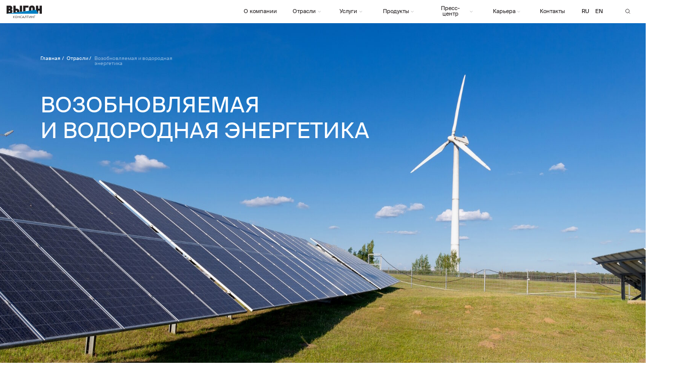

--- FILE ---
content_type: text/html; charset=UTF-8
request_url: https://vygon.consulting/renewableenergy
body_size: 66063
content:
<!DOCTYPE html> <html lang="ru"> <head> <meta charset="utf-8" /> <meta http-equiv="Content-Type" content="text/html; charset=utf-8" /> <meta name="viewport" content="width=device-width, initial-scale=1.0" /> <!--metatextblock--> <title>Отрасли. Возобновляемая и водородная энергетика</title> <meta name="description" content="Официальный сайт ВЫГОН Консалтинг" /> <meta name="keywords" content="Выгон, консалтинг, ТЭК, ВИЭ, электростанция, солнечная электростанция, ветряная электростанция, водород, энергия, аудит, моделирование, смартэк, исследования" /> <meta property="og:url" content="https://vygon.consulting/renewableenergy" /> <meta property="og:title" content="Отрасли. Возобновляемая и водородная энергетика" /> <meta property="og:description" content="Официальный сайт ВЫГОН Консалтинг" /> <meta property="og:type" content="website" /> <meta property="og:image" content="https://static.tildacdn.com/tild6662-6136-4930-a139-636562353537/Logo_rus_RGB_270.png" /> <link rel="canonical" href="https://vygon.consulting/renewableenergy"> <!--/metatextblock--> <meta name="format-detection" content="telephone=no" /> <meta http-equiv="x-dns-prefetch-control" content="on"> <link rel="dns-prefetch" href="https://ws.tildacdn.com"> <link rel="dns-prefetch" href="https://static.tildacdn.com"> <link rel="shortcut icon" href="https://static.tildacdn.com/tild3866-3731-4361-b065-623062626338/favicon.ico" type="image/x-icon" /> <link rel="apple-touch-icon" href="https://static.tildacdn.com/tild3430-6335-4035-a235-316531333234/Logo_rus_RGB_152.png"> <link rel="apple-touch-icon" sizes="76x76" href="https://static.tildacdn.com/tild3430-6335-4035-a235-316531333234/Logo_rus_RGB_152.png"> <link rel="apple-touch-icon" sizes="152x152" href="https://static.tildacdn.com/tild3430-6335-4035-a235-316531333234/Logo_rus_RGB_152.png"> <link rel="apple-touch-startup-image" href="https://static.tildacdn.com/tild3430-6335-4035-a235-316531333234/Logo_rus_RGB_152.png"> <meta name="msapplication-TileColor" content="#000000"> <meta name="msapplication-TileImage" content="https://static.tildacdn.com/tild3264-3730-4234-b430-323533376263/Logo_rus_RGB_270.png"> <!-- Assets --> <script src="https://neo.tildacdn.com/js/tilda-fallback-1.0.min.js" async charset="utf-8"></script> <link rel="stylesheet" href="https://static.tildacdn.com/css/tilda-grid-3.0.min.css" type="text/css" media="all" onerror="this.loaderr='y';"/> <link rel="stylesheet" href="https://static.tildacdn.com/ws/project4402826/tilda-blocks-page33488963.min.css?t=1750929172" type="text/css" media="all" onerror="this.loaderr='y';" /> <link rel="stylesheet" href="https://static.tildacdn.com/css/tilda-animation-2.0.min.css" type="text/css" media="all" onerror="this.loaderr='y';" /> <link rel="stylesheet" href="https://static.tildacdn.com/css/tilda-feed-1.0.min.css" type="text/css" media="print" onload="this.media='all';" onerror="this.loaderr='y';" /> <noscript><link rel="stylesheet" href="https://static.tildacdn.com/css/tilda-feed-1.0.min.css" type="text/css" media="all" /></noscript> <link rel="stylesheet" href="https://static.tildacdn.com/css/tilda-popup-1.1.min.css" type="text/css" media="print" onload="this.media='all';" onerror="this.loaderr='y';" /> <noscript><link rel="stylesheet" href="https://static.tildacdn.com/css/tilda-popup-1.1.min.css" type="text/css" media="all" /></noscript> <link rel="stylesheet" href="https://static.tildacdn.com/css/tilda-slds-1.4.min.css" type="text/css" media="print" onload="this.media='all';" onerror="this.loaderr='y';" /> <noscript><link rel="stylesheet" href="https://static.tildacdn.com/css/tilda-slds-1.4.min.css" type="text/css" media="all" /></noscript> <link rel="stylesheet" href="https://static.tildacdn.com/css/tilda-forms-1.0.min.css" type="text/css" media="all" onerror="this.loaderr='y';" /> <link rel="stylesheet" href="https://static.tildacdn.com/css/tilda-menusub-1.0.min.css" type="text/css" media="print" onload="this.media='all';" onerror="this.loaderr='y';" /> <noscript><link rel="stylesheet" href="https://static.tildacdn.com/css/tilda-menusub-1.0.min.css" type="text/css" media="all" /></noscript> <link rel="stylesheet" type="text/css" href="/custom.css?t=1750929172"> <script nomodule src="https://static.tildacdn.com/js/tilda-polyfill-1.0.min.js" charset="utf-8"></script> <script type="text/javascript">function t_onReady(func) {if(document.readyState!='loading') {func();} else {document.addEventListener('DOMContentLoaded',func);}}
function t_onFuncLoad(funcName,okFunc,time) {if(typeof window[funcName]==='function') {okFunc();} else {setTimeout(function() {t_onFuncLoad(funcName,okFunc,time);},(time||100));}}function t396_initialScale(t){t=document.getElementById("rec"+t);if(t){t=t.querySelector(".t396__artboard");if(t){var e,r=document.documentElement.clientWidth,a=[];if(i=t.getAttribute("data-artboard-screens"))for(var i=i.split(","),l=0;l<i.length;l++)a[l]=parseInt(i[l],10);else a=[320,480,640,960,1200];for(l=0;l<a.length;l++){var n=a[l];n<=r&&(e=n)}var o="edit"===window.allrecords.getAttribute("data-tilda-mode"),d="center"===t396_getFieldValue(t,"valign",e,a),c="grid"===t396_getFieldValue(t,"upscale",e,a),s=t396_getFieldValue(t,"height_vh",e,a),u=t396_getFieldValue(t,"height",e,a),g=!!window.opr&&!!window.opr.addons||!!window.opera||-1!==navigator.userAgent.indexOf(" OPR/");if(!o&&d&&!c&&!s&&u&&!g){for(var _=parseFloat((r/e).toFixed(3)),f=[t,t.querySelector(".t396__carrier"),t.querySelector(".t396__filter")],l=0;l<f.length;l++)f[l].style.height=Math.floor(parseInt(u,10)*_)+"px";t396_scaleInitial__getElementsToScale(t).forEach(function(t){t.style.zoom=_})}}}}function t396_scaleInitial__getElementsToScale(t){return t?Array.prototype.slice.call(t.children).filter(function(t){return t&&(t.classList.contains("t396__elem")||t.classList.contains("t396__group"))}):[]}function t396_getFieldValue(t,e,r,a){var i=a[a.length-1],l=r===i?t.getAttribute("data-artboard-"+e):t.getAttribute("data-artboard-"+e+"-res-"+r);if(!l)for(var n=0;n<a.length;n++){var o=a[n];if(!(o<=r)&&(l=o===i?t.getAttribute("data-artboard-"+e):t.getAttribute("data-artboard-"+e+"-res-"+o)))break}return l}</script> <script src="https://static.tildacdn.com/js/jquery-1.10.2.min.js" charset="utf-8" onerror="this.loaderr='y';"></script> <script src="https://static.tildacdn.com/js/tilda-scripts-3.0.min.js" charset="utf-8" defer onerror="this.loaderr='y';"></script> <script src="https://static.tildacdn.com/ws/project4402826/tilda-blocks-page33488963.min.js?t=1750929172" charset="utf-8" async onerror="this.loaderr='y';"></script> <script src="https://static.tildacdn.com/js/tilda-lazyload-1.0.min.js" charset="utf-8" async onerror="this.loaderr='y';"></script> <script src="https://static.tildacdn.com/js/tilda-animation-2.0.min.js" charset="utf-8" async onerror="this.loaderr='y';"></script> <script src="https://static.tildacdn.com/js/tilda-zero-1.1.min.js" charset="utf-8" async onerror="this.loaderr='y';"></script> <script src="https://static.tildacdn.com/js/tilda-feed-1.0.min.js" charset="utf-8" async onerror="this.loaderr='y';"></script> <script src="https://static.tildacdn.com/js/tilda-slds-1.4.min.js" charset="utf-8" async onerror="this.loaderr='y';"></script> <script src="https://static.tildacdn.com/js/hammer.min.js" charset="utf-8" async onerror="this.loaderr='y';"></script> <script src="https://static.tildacdn.com/js/tilda-widget-positions-1.0.min.js" charset="utf-8" async onerror="this.loaderr='y';"></script> <script src="https://static.tildacdn.com/js/tilda-menusub-1.0.min.js" charset="utf-8" async onerror="this.loaderr='y';"></script> <script src="https://static.tildacdn.com/js/tilda-menu-1.0.min.js" charset="utf-8" async onerror="this.loaderr='y';"></script> <script src="https://static.tildacdn.com/js/tilda-animation-sbs-1.0.min.js" charset="utf-8" async onerror="this.loaderr='y';"></script> <script src="https://static.tildacdn.com/js/tilda-zero-scale-1.0.min.js" charset="utf-8" async onerror="this.loaderr='y';"></script> <script src="https://static.tildacdn.com/js/tilda-skiplink-1.0.min.js" charset="utf-8" async onerror="this.loaderr='y';"></script> <script src="https://static.tildacdn.com/js/tilda-events-1.0.min.js" charset="utf-8" async onerror="this.loaderr='y';"></script> <!-- nominify begin --><!-- Yandex.Metrika counter --> <script type="text/javascript" >
   (function(m,e,t,r,i,k,a){m[i]=m[i]||function(){(m[i].a=m[i].a||[]).push(arguments)};
   m[i].l=1*new Date();
   for (var j = 0; j < document.scripts.length; j++) {if (document.scripts[j].src === r) { return; }}
   k=e.createElement(t),a=e.getElementsByTagName(t)[0],k.async=1,k.src=r,a.parentNode.insertBefore(k,a)})
   (window, document, "script", "https://mc.yandex.ru/metrika/tag.js", "ym");

   ym(94597188, "init", {
        clickmap:true,
        trackLinks:true,
        accurateTrackBounce:true,
        webvisor:true,
        trackHash:true
   });
</script> <noscript><div><img src="https://mc.yandex.ru/watch/94597188" style="position:absolute; left:-9999px;" alt="" /></div></noscript> <!-- /Yandex.Metrika counter --> <meta name="yandex-verification" content="db7f8cbe4dbbcef9" /> <meta name="google-site-verification" content="n-BWT91y_ntiq3qLeASp0ARWhXvd_HvzENS6euRefAo" /><!-- nominify end --><script type="text/javascript">window.dataLayer=window.dataLayer||[];</script> <script type="text/javascript">(function() {if((/bot|google|yandex|baidu|bing|msn|duckduckbot|teoma|slurp|crawler|spider|robot|crawling|facebook/i.test(navigator.userAgent))===false&&typeof(sessionStorage)!='undefined'&&sessionStorage.getItem('visited')!=='y'&&document.visibilityState){var style=document.createElement('style');style.type='text/css';style.innerHTML='@media screen and (min-width: 980px) {.t-records {opacity: 0;}.t-records_animated {-webkit-transition: opacity ease-in-out .2s;-moz-transition: opacity ease-in-out .2s;-o-transition: opacity ease-in-out .2s;transition: opacity ease-in-out .2s;}.t-records.t-records_visible {opacity: 1;}}';document.getElementsByTagName('head')[0].appendChild(style);function t_setvisRecs(){var alr=document.querySelectorAll('.t-records');Array.prototype.forEach.call(alr,function(el) {el.classList.add("t-records_animated");});setTimeout(function() {Array.prototype.forEach.call(alr,function(el) {el.classList.add("t-records_visible");});sessionStorage.setItem("visited","y");},400);}
document.addEventListener('DOMContentLoaded',t_setvisRecs);}})();</script></head> <body class="t-body" style="margin:0;"> <!--allrecords--> <div id="allrecords" class="t-records" data-hook="blocks-collection-content-node" data-tilda-project-id="4402826" data-tilda-page-id="33488963" data-tilda-page-alias="renewableenergy" data-tilda-formskey="5796a5599ecb945677117d4d888c4bf5" data-tilda-imgoptimoff="yes" data-tilda-lazy="yes" data-tilda-project-lang="RU" data-tilda-root-zone="com" data-tilda-project-headcode="yes"> <!--header--> <header id="t-header" class="t-records" data-hook="blocks-collection-content-node" data-tilda-project-id="4402826" data-tilda-page-id="22400969" data-tilda-page-alias="header" data-tilda-formskey="5796a5599ecb945677117d4d888c4bf5" data-tilda-imgoptimoff="yes" data-tilda-lazy="yes" data-tilda-project-lang="RU" data-tilda-root-zone="com" data-tilda-project-headcode="yes"> <div id="rec528266958" class="r t-rec t-rec_pt_0 t-screenmin-980px" style="padding-top:0px; " data-animationappear="off" data-record-type="396" data-screen-min="980px"> <!-- T396 --> <style>#rec528266958 .t396__artboard {height:44px;background-color:#ffffff;}#rec528266958 .t396__filter {height:44px;}#rec528266958 .t396__carrier{height:44px;background-position:center center;background-attachment:scroll;background-size:cover;background-repeat:no-repeat;}@media screen and (max-width:1199px) {#rec528266958 .t396__artboard,#rec528266958 .t396__filter,#rec528266958 .t396__carrier {}#rec528266958 .t396__filter {}#rec528266958 .t396__carrier {background-attachment:scroll;}}@media screen and (max-width:639px) {#rec528266958 .t396__artboard,#rec528266958 .t396__filter,#rec528266958 .t396__carrier {}#rec528266958 .t396__filter {}#rec528266958 .t396__carrier {background-attachment:scroll;}}#rec528266958 .tn-elem[data-elem-id="1633057502650"]{color:#231f20;text-align:center;z-index:2;top:calc(22px - 0px + 0px);left:calc(50% - 600px + 439px);width:90px;height:auto;}#rec528266958 .tn-elem[data-elem-id="1633057502650"] .tn-atom{color:#231f20;font-size:10px;font-family:'SuisseIntl',Arial,sans-serif;line-height:NaN;font-weight:400;background-position:center center;border-color:transparent ;border-style:solid;}@media screen and (max-width:1199px) {#rec528266958 .tn-elem[data-elem-id="1633057502650"] {top:calc(22px - 0px + 15px);left:calc(50% - 320px + -441px);height:auto;}#rec528266958 .tn-elem[data-elem-id="1633057502650"] .tn-atom{font-size:12px;background-size:cover;}}@media screen and (max-width:639px) {#rec528266958 .tn-elem[data-elem-id="1633057502650"] {top:calc(22px - 0px + 15px);left:calc(50% - 160px + -140px);height:auto;}}#rec528266958 .tn-elem[data-elem-id="1633057502670"]{color:#231f20;text-align:LEFT;z-index:3;top:calc(22px - 0px + 0px);left:calc(50% - 600px + 1003px);width:10px;height:auto;}#rec528266958 .tn-elem[data-elem-id="1633057502670"] .tn-atom{color:#231f20;font-size:10px;font-family:'SuisseIntl',Arial,sans-serif;line-height:NaN;font-weight:400;background-position:center center;border-color:transparent ;border-style:solid;}@media screen and (max-width:1199px) {#rec528266958 .tn-elem[data-elem-id="1633057502670"] {top:calc(22px - 0px + 15px);left:calc(50% - 320px + -20px);height:auto;}#rec528266958 .tn-elem[data-elem-id="1633057502670"] .tn-atom{font-size:12px;background-size:cover;}}@media screen and (max-width:639px) {#rec528266958 .tn-elem[data-elem-id="1633057502670"] {top:calc(22px - 0px + 15px);left:calc(50% - 160px + 294px);height:auto;}}#rec528266958 .tn-elem[data-elem-id="1633059103334"]{z-index:4;top:10px;left:calc(50% - 600px + 12px);width:66px;height:auto;}#rec528266958 .tn-elem[data-elem-id="1633059103334"] .tn-atom{background-position:center center;border-color:transparent ;border-style:solid;}#rec528266958 .tn-elem[data-elem-id="1633059103334"] .tn-atom__img {}@media screen and (max-width:1199px) {#rec528266958 .tn-elem[data-elem-id="1633059103334"] {top:15px;left:calc(50% - 320px + 20px);width:82px;height:auto;}}@media screen and (max-width:639px) {#rec528266958 .tn-elem[data-elem-id="1633059103334"] {top:12px;left:calc(50% - 160px + 15px);width:68px;height:auto;}}#rec528266958 .tn-elem[data-elem-id="1633059103342"]{z-index:5;top:15px;left:calc(50% - 600px + 1160px);width:14px;height:auto;}#rec528266958 .tn-elem[data-elem-id="1633059103342"] .tn-atom{background-position:center center;border-color:transparent ;border-style:solid;}#rec528266958 .tn-elem[data-elem-id="1633059103342"] .tn-atom__img {}@media screen and (max-width:1199px) {#rec528266958 .tn-elem[data-elem-id="1633059103342"] {top:6px;left:calc(50% - 320px + -213px);height:auto;}}@media screen and (max-width:639px) {#rec528266958 .tn-elem[data-elem-id="1633059103342"] {top:-31px;left:calc(50% - 160px + -1px);width:29px;height:auto;}}#rec528266958 .tn-elem[data-elem-id="1634875979689"]{z-index:6;top:calc(44px - 3px + 0px);left:calc(50% - 600px + 445px);width:79px;height:3px;}@media (min-width:1200px) {#rec528266958 .tn-elem.t396__elem--anim-hidden[data-elem-id="1634875979689"] {opacity:0;}}#rec528266958 .tn-elem[data-elem-id="1634875979689"] .tn-atom{background-color:#009fd9;background-position:center center;border-color:transparent ;border-style:solid;}@media screen and (max-width:1199px) {}@media screen and (max-width:639px) {}#rec528266958 .tn-elem[data-elem-id="1634894870075"]{z-index:7;top:calc(44px - 3px + 0px);left:calc(50% - 600px + 617px);width:71px;height:3px;}@media (min-width:1200px) {#rec528266958 .tn-elem.t396__elem--anim-hidden[data-elem-id="1634894870075"] {opacity:0;}}#rec528266958 .tn-elem[data-elem-id="1634894870075"] .tn-atom{background-color:#009fd9;background-position:center center;border-color:transparent ;border-style:solid;}@media screen and (max-width:1199px) {}@media screen and (max-width:639px) {}#rec528266958 .tn-elem[data-elem-id="1634894921185"]{z-index:8;top:calc(44px - 3px + 0px);left:calc(50% - 600px + 696px);width:88px;height:3px;}@media (min-width:1200px) {#rec528266958 .tn-elem.t396__elem--anim-hidden[data-elem-id="1634894921185"] {opacity:0;}}#rec528266958 .tn-elem[data-elem-id="1634894921185"] .tn-atom{background-color:#009fd9;background-position:center center;border-color:transparent ;border-style:solid;}@media screen and (max-width:1199px) {}@media screen and (max-width:639px) {}#rec528266958 .tn-elem[data-elem-id="1634895002172"]{z-index:9;top:calc(44px - 3px + 0px);left:calc(50% - 600px + 791px);width:103px;height:3px;}@media (min-width:1200px) {#rec528266958 .tn-elem.t396__elem--anim-hidden[data-elem-id="1634895002172"] {opacity:0;}}#rec528266958 .tn-elem[data-elem-id="1634895002172"] .tn-atom{background-color:#009fd9;background-position:center center;border-color:transparent ;border-style:solid;}@media screen and (max-width:1199px) {}@media screen and (max-width:639px) {}#rec528266958 .tn-elem[data-elem-id="1634895007156"]{z-index:10;top:calc(44px - 3px + 0px);left:calc(50% - 600px + 900px);width:82px;height:3px;}@media (min-width:1200px) {#rec528266958 .tn-elem.t396__elem--anim-hidden[data-elem-id="1634895007156"] {opacity:0;}}#rec528266958 .tn-elem[data-elem-id="1634895007156"] .tn-atom{background-color:#009fd9;background-position:center center;border-color:transparent ;border-style:solid;}@media screen and (max-width:1199px) {}@media screen and (max-width:639px) {}#rec528266958 .tn-elem[data-elem-id="1634895013041"]{z-index:11;top:calc(44px - 3px + 0px);left:calc(50% - 600px + 988px);width:76px;height:3px;}@media (min-width:1200px) {#rec528266958 .tn-elem.t396__elem--anim-hidden[data-elem-id="1634895013041"] {opacity:0;}}#rec528266958 .tn-elem[data-elem-id="1634895013041"] .tn-atom{background-color:#009fd9;background-position:center center;border-color:transparent ;border-style:solid;}@media screen and (max-width:1199px) {}@media screen and (max-width:639px) {}#rec528266958 .tn-elem[data-elem-id="1634893295251"]{z-index:12;top:calc(44px - 3px + 0px);left:calc(50% - 600px + 530px);width:81px;height:3px;}@media (min-width:1200px) {#rec528266958 .tn-elem.t396__elem--anim-hidden[data-elem-id="1634893295251"] {opacity:0;}}#rec528266958 .tn-elem[data-elem-id="1634893295251"] .tn-atom{background-color:#009fd9;background-position:center center;border-color:transparent ;border-style:solid;}@media screen and (max-width:1199px) {}@media screen and (max-width:639px) {}#rec528266958 .tn-elem[data-elem-id="1633057502655"]{color:#231f20;text-align:LEFT;z-index:13;top:calc(22px - 0px + 0px);left:calc(50% - 600px + 544px);width:10px;height:auto;}#rec528266958 .tn-elem[data-elem-id="1633057502655"] .tn-atom{color:#231f20;font-size:10px;font-family:'SuisseIntl',Arial,sans-serif;line-height:NaN;font-weight:400;background-position:center center;border-color:transparent ;border-style:solid;}@media screen and (max-width:1199px) {#rec528266958 .tn-elem[data-elem-id="1633057502655"] {top:calc(22px - 0px + 15px);left:calc(50% - 320px + -375px);height:auto;}#rec528266958 .tn-elem[data-elem-id="1633057502655"] .tn-atom{font-size:12px;background-size:cover;}}@media screen and (max-width:639px) {#rec528266958 .tn-elem[data-elem-id="1633057502655"] {top:calc(22px - 0px + 15px);left:calc(50% - 160px + -74px);height:auto;}}#rec528266958 .tn-elem[data-elem-id="1637225336052"]{z-index:14;top:207px;left:calc(50% - 600px + 814px);width:71px;height:45px;}#rec528266958 .tn-elem[data-elem-id="1637225336052"] .tn-atom{opacity:0;background-color:#edeff1;background-position:center center;border-color:transparent ;border-style:solid;}@media screen and (max-width:1199px) {}@media screen and (max-width:639px) {}#rec528266958 .tn-elem[data-elem-id="1635146590383"]{z-index:15;top:calc(22px - 0px + 0px);left:calc(50% - 600px + 590px);width:6px;height:auto;}#rec528266958 .tn-elem[data-elem-id="1635146590383"] .tn-atom{opacity:0.3;background-position:center center;border-color:transparent ;border-style:solid;}#rec528266958 .tn-elem[data-elem-id="1635146590383"] .tn-atom__img {}@media screen and (max-width:1199px) {}@media screen and (max-width:639px) {}#rec528266958 .tn-elem[data-elem-id="1633057502662"]{color:#231f20;text-align:LEFT;z-index:16;top:calc(22px - 0px + 0px);left:calc(50% - 600px + 711px);width:10px;height:auto;}#rec528266958 .tn-elem[data-elem-id="1633057502662"] .tn-atom{color:#231f20;font-size:10px;font-family:'SuisseIntl',Arial,sans-serif;line-height:NaN;font-weight:400;background-position:center center;border-color:transparent ;border-style:solid;}@media screen and (max-width:1199px) {#rec528266958 .tn-elem[data-elem-id="1633057502662"] {top:calc(22px - 0px + 15px);left:calc(50% - 320px + -248px);height:auto;}#rec528266958 .tn-elem[data-elem-id="1633057502662"] .tn-atom{font-size:12px;background-size:cover;}}@media screen and (max-width:639px) {#rec528266958 .tn-elem[data-elem-id="1633057502662"] {top:calc(22px - 0px + 15px);left:calc(50% - 160px + 53px);height:auto;}}#rec528266958 .tn-elem[data-elem-id="1633057502667"]{color:#231f20;text-align:LEFT;z-index:17;top:calc(22px - 0px + 0px);left:calc(50% - 600px + 916px);width:10px;height:auto;}#rec528266958 .tn-elem[data-elem-id="1633057502667"] .tn-atom{color:#231f20;font-size:10px;font-family:'SuisseIntl',Arial,sans-serif;line-height:NaN;font-weight:400;background-position:center center;border-color:transparent ;border-style:solid;}@media screen and (max-width:1199px) {#rec528266958 .tn-elem[data-elem-id="1633057502667"] {top:calc(22px - 0px + 15px);left:calc(50% - 320px + -91px);height:auto;}#rec528266958 .tn-elem[data-elem-id="1633057502667"] .tn-atom{font-size:12px;background-size:cover;}}@media screen and (max-width:639px) {#rec528266958 .tn-elem[data-elem-id="1633057502667"] {top:calc(22px - 0px + 15px);left:calc(50% - 160px + 223px);height:auto;}}#rec528266958 .tn-elem[data-elem-id="1637235473200"]{z-index:18;top:calc(22px - 0px + 0px);left:calc(50% - 600px + 763px);width:6px;height:auto;}#rec528266958 .tn-elem[data-elem-id="1637235473200"] .tn-atom{opacity:0.3;background-position:center center;border-color:transparent ;border-style:solid;}#rec528266958 .tn-elem[data-elem-id="1637235473200"] .tn-atom__img {}@media screen and (max-width:1199px) {}@media screen and (max-width:639px) {}#rec528266958 .tn-elem[data-elem-id="1633057502658"]{color:#231f20;text-align:LEFT;z-index:19;top:calc(22px - 0px + 0px);left:calc(50% - 600px + 631px);width:30px;height:auto;}#rec528266958 .tn-elem[data-elem-id="1633057502658"] .tn-atom{color:#231f20;font-size:10px;font-family:'SuisseIntl',Arial,sans-serif;line-height:NaN;font-weight:400;background-position:center center;border-color:transparent ;border-style:solid;}@media screen and (max-width:1199px) {#rec528266958 .tn-elem[data-elem-id="1633057502658"] {top:calc(22px - 0px + 15px);left:calc(50% - 320px + -321px);height:auto;}#rec528266958 .tn-elem[data-elem-id="1633057502658"] .tn-atom{font-size:12px;background-size:cover;}}@media screen and (max-width:639px) {#rec528266958 .tn-elem[data-elem-id="1633057502658"] {top:calc(22px - 0px + 15px);left:calc(50% - 160px + -20px);height:auto;}}#rec528266958 .tn-elem[data-elem-id="1640772035723"]{z-index:20;top:calc(22px - 0px + 0px);left:calc(50% - 600px + 961px);width:6px;height:auto;}#rec528266958 .tn-elem[data-elem-id="1640772035723"] .tn-atom{opacity:0.3;background-position:center center;border-color:transparent ;border-style:solid;}#rec528266958 .tn-elem[data-elem-id="1640772035723"] .tn-atom__img {}@media screen and (max-width:1199px) {}@media screen and (max-width:639px) {}#rec528266958 .tn-elem[data-elem-id="1671719325444"]{z-index:21;top:calc(22px - 0px + 0px);left:calc(50% - 600px + 667px);width:6px;height:auto;}#rec528266958 .tn-elem[data-elem-id="1671719325444"] .tn-atom{opacity:0.3;background-position:center center;border-color:transparent ;border-style:solid;}#rec528266958 .tn-elem[data-elem-id="1671719325444"] .tn-atom__img {}@media screen and (max-width:1199px) {}@media screen and (max-width:639px) {}#rec528266958 .tn-elem[data-elem-id="1633057502665"]{color:#231f20;text-align:center;z-index:22;top:calc(22px - 0px + 0px);left:calc(50% - 600px + 805px);width:64px;height:auto;}#rec528266958 .tn-elem[data-elem-id="1633057502665"] .tn-atom{color:#231f20;font-size:10px;font-family:'SuisseIntl',Arial,sans-serif;line-height:NaN;font-weight:400;background-position:center center;border-color:transparent ;border-style:solid;}@media screen and (max-width:1199px) {#rec528266958 .tn-elem[data-elem-id="1633057502665"] {top:calc(22px - 0px + 15px);left:calc(50% - 320px + -156px);width:77px;height:auto;}#rec528266958 .tn-elem[data-elem-id="1633057502665"] .tn-atom{font-size:12px;background-size:cover;}}@media screen and (max-width:639px) {#rec528266958 .tn-elem[data-elem-id="1633057502665"] {top:calc(22px - 0px + 15px);left:calc(50% - 160px + 158px);height:auto;}}#rec528266958 .tn-elem[data-elem-id="1674049767921"]{z-index:23;top:0px;left:calc(50% - 600px + 445px);width:81px;height:45px;}#rec528266958 .tn-elem[data-elem-id="1674049767921"] .tn-atom{opacity:0;background-color:#edeff1;background-position:center center;border-color:transparent ;border-style:solid;}@media screen and (max-width:1199px) {}@media screen and (max-width:639px) {}#rec528266958 .tn-elem[data-elem-id="1671719745258"]{z-index:24;top:calc(22px - 0px + 0px);left:calc(50% - 600px + 873px);width:6px;height:auto;}#rec528266958 .tn-elem[data-elem-id="1671719745258"] .tn-atom{opacity:0.3;background-position:center center;border-color:transparent ;border-style:solid;}#rec528266958 .tn-elem[data-elem-id="1671719745258"] .tn-atom__img {}@media screen and (max-width:1199px) {}@media screen and (max-width:639px) {}#rec528266958 .tn-elem[data-elem-id="1635138871282"]{z-index:25;top:0px;left:calc(50% - 600px + 530px);width:81px;height:45px;}#rec528266958 .tn-elem[data-elem-id="1635138871282"] .tn-atom{opacity:0;background-color:#edeff1;background-position:center center;border-color:transparent ;border-style:solid;}@media screen and (max-width:1199px) {}@media screen and (max-width:639px) {}#rec528266958 .tn-elem[data-elem-id="1671721284853"]{z-index:26;top:0px;left:calc(50% - 600px + 617px);width:71px;height:45px;}#rec528266958 .tn-elem[data-elem-id="1671721284853"] .tn-atom{opacity:0;background-color:#edeff1;background-position:center center;border-color:transparent ;border-style:solid;}@media screen and (max-width:1199px) {}@media screen and (max-width:639px) {}#rec528266958 .tn-elem[data-elem-id="1637235398910"]{z-index:27;top:0px;left:calc(50% - 600px + 694px);width:90px;height:45px;}#rec528266958 .tn-elem[data-elem-id="1637235398910"] .tn-atom{opacity:0;background-color:#edeff1;background-position:center center;border-color:transparent ;border-style:solid;}@media screen and (max-width:1199px) {}@media screen and (max-width:639px) {}#rec528266958 .tn-elem[data-elem-id="1671722366328"]{z-index:28;top:0px;left:calc(50% - 600px + 791px);width:103px;height:45px;}#rec528266958 .tn-elem[data-elem-id="1671722366328"] .tn-atom{opacity:0;background-color:#edeff1;background-position:center center;border-color:transparent ;border-style:solid;}@media screen and (max-width:1199px) {}@media screen and (max-width:639px) {}#rec528266958 .tn-elem[data-elem-id="1640772177519"]{z-index:29;top:0px;left:calc(50% - 600px + 900px);width:82px;height:45px;}#rec528266958 .tn-elem[data-elem-id="1640772177519"] .tn-atom{opacity:0;background-color:#edeff1;background-position:center center;border-color:transparent ;border-style:solid;}@media screen and (max-width:1199px) {}@media screen and (max-width:639px) {}#rec528266958 .tn-elem[data-elem-id="1674049826034"]{z-index:30;top:0px;left:calc(50% - 600px + 988px);width:76px;height:45px;}#rec528266958 .tn-elem[data-elem-id="1674049826034"] .tn-atom{opacity:0;background-color:#edeff1;background-position:center center;border-color:transparent ;border-style:solid;}@media screen and (max-width:1199px) {}@media screen and (max-width:639px) {}#rec528266958 .tn-elem[data-elem-id="1694127938981"]{z-index:33;top:10px;left:calc(50% - 600px + 1081px);width:64px;height:78px;}#rec528266958 .tn-elem[data-elem-id="1694127938981"] .tn-atom{background-position:center center;border-color:transparent ;border-style:solid;}@media screen and (max-width:1199px) {#rec528266958 .tn-elem[data-elem-id="1694127938981"] {top:71pxpx;left:calc(50% - 320px + 420pxpx);width:309px;}}@media screen and (max-width:639px) {#rec528266958 .tn-elem[data-elem-id="1694127938981"] {top:17pxpx;left:calc(50% - 160px + 21pxpx);}}</style> <div class='t396'> <div class="t396__artboard" data-artboard-recid="528266958" data-artboard-screens="320,640,1200" data-artboard-height="44" data-artboard-valign="center" data-artboard-upscale="window"> <div class="t396__carrier" data-artboard-recid="528266958"></div> <div class="t396__filter" data-artboard-recid="528266958"></div> <div class='t396__elem tn-elem link tn-elem__5282669581633057502650 t-animate' data-elem-id='1633057502650' data-elem-type='text' data-field-top-value="0" data-field-left-value="439" data-field-width-value="90" data-field-axisy-value="center" data-field-axisx-value="left" data-field-container-value="grid" data-field-topunits-value="px" data-field-leftunits-value="px" data-field-heightunits-value="" data-field-widthunits-value="px" data-animate-style="fadein" data-animate-duration="0.3" data-animate-delay="0.1" data-field-top-res-320-value="15" data-field-left-res-320-value="-140" data-field-top-res-640-value="15" data-field-left-res-640-value="-441"> <div class='tn-atom'><a href="/about"style="color: inherit">О компании</a></div> </div> <div class='t396__elem tn-elem link tn-elem__5282669581633057502670 t-animate' data-elem-id='1633057502670' data-elem-type='text' data-field-top-value="0" data-field-left-value="1003" data-field-width-value="10" data-field-axisy-value="center" data-field-axisx-value="left" data-field-container-value="grid" data-field-topunits-value="px" data-field-leftunits-value="px" data-field-heightunits-value="" data-field-widthunits-value="px" data-animate-style="fadein" data-animate-duration="0.3" data-animate-delay="0.1" data-field-top-res-320-value="15" data-field-left-res-320-value="294" data-field-top-res-640-value="15" data-field-left-res-640-value="-20"> <div class='tn-atom'><a href="/contacts"style="color: inherit">Контакты</a></div> </div> <div class='t396__elem tn-elem tn-elem__5282669581633059103334 t-animate' data-elem-id='1633059103334' data-elem-type='image' data-field-top-value="10" data-field-left-value="12" data-field-width-value="66" data-field-axisy-value="top" data-field-axisx-value="left" data-field-container-value="grid" data-field-topunits-value="px" data-field-leftunits-value="px" data-field-heightunits-value="" data-field-widthunits-value="px" data-animate-style="fadein" data-animate-duration="1" data-field-filewidth-value="104" data-field-fileheight-value="38" data-field-top-res-320-value="12" data-field-left-res-320-value="15" data-field-width-res-320-value="68" data-field-top-res-640-value="15" data-field-left-res-640-value="20" data-field-width-res-640-value="82"> <a class='tn-atom' href="/"> <img class='tn-atom__img t-img' data-original='https://static.tildacdn.com/tild6264-6534-4234-a464-333664306361/logo.svg'
src='https://static.tildacdn.com/tild6264-6534-4234-a464-333664306361/logo.svg'
alt='' imgfield='tn_img_1633059103334'
/> </a> </div> <div class='t396__elem tn-elem tn-elem__5282669581633059103342 t-animate' data-elem-id='1633059103342' data-elem-type='image' data-field-top-value="15" data-field-left-value="1160" data-field-width-value="14" data-field-axisy-value="top" data-field-axisx-value="left" data-field-container-value="grid" data-field-topunits-value="px" data-field-leftunits-value="px" data-field-heightunits-value="" data-field-widthunits-value="px" data-animate-style="fadein" data-animate-duration="0.3" data-animate-delay="0.1" data-field-filewidth-value="22" data-field-fileheight-value="22" data-field-top-res-320-value="-31" data-field-left-res-320-value="-1" data-field-width-res-320-value="29" data-field-top-res-640-value="6" data-field-left-res-640-value="-213"> <a class='tn-atom' href="#opensearch"> <img class='tn-atom__img t-img' data-original='https://static.tildacdn.com/tild3936-6362-4034-a539-346663333030/Group_28423778.svg'
src='https://static.tildacdn.com/tild3936-6362-4034-a539-346663333030/Group_28423778.svg'
alt='' imgfield='tn_img_1633059103342'
/> </a> </div> <div class='t396__elem tn-elem tn-elem__5282669581634875979689 t396__elem--anim-hidden' data-elem-id='1634875979689' data-elem-type='shape' data-field-top-value="0" data-field-left-value="445" data-field-height-value="3" data-field-width-value="79" data-field-axisy-value="bottom" data-field-axisx-value="left" data-field-container-value="grid" data-field-topunits-value="px" data-field-leftunits-value="px" data-field-heightunits-value="px" data-field-widthunits-value="px" data-animate-sbs-event="hover" data-animate-sbs-trgels="1633057502650,1674049767921" data-animate-sbs-opts="[{'ti':'0','mx':'0','my':'0','sx':'1','sy':'1','op':'1','ro':'0','bl':'0','ea':'','dt':'0'},{'ti':0,'mx':'0','my':'0','sx':'1','sy':'1','op':0,'ro':'0','bl':'0','ea':'','dt':'0'},{'ti':300,'mx':'0','my':'0','sx':'1','sy':'1','op':'1','ro':'0','bl':'0','ea':'','dt':'0'}]"> <div class='tn-atom'> </div> </div> <div class='t396__elem tn-elem tn-elem__5282669581634894870075 t396__elem--anim-hidden' data-elem-id='1634894870075' data-elem-type='shape' data-field-top-value="0" data-field-left-value="617" data-field-height-value="3" data-field-width-value="71" data-field-axisy-value="bottom" data-field-axisx-value="left" data-field-container-value="grid" data-field-topunits-value="px" data-field-leftunits-value="px" data-field-heightunits-value="px" data-field-widthunits-value="px" data-animate-sbs-event="hover" data-animate-sbs-trgels="1633057502658,1671721284853" data-animate-sbs-opts="[{'ti':'0','mx':'0','my':'0','sx':'1','sy':'1','op':'1','ro':'0','bl':'0','ea':'','dt':'0'},{'ti':0,'mx':'0','my':'0','sx':'1','sy':'1','op':0,'ro':'0','bl':'0','ea':'','dt':'0'},{'ti':300,'mx':'0','my':'0','sx':'1','sy':'1','op':'1','ro':'0','bl':'0','ea':'','dt':'0'}]"> <div class='tn-atom'> </div> </div> <div class='t396__elem tn-elem tn-elem__5282669581634894921185 t396__elem--anim-hidden' data-elem-id='1634894921185' data-elem-type='shape' data-field-top-value="0" data-field-left-value="696" data-field-height-value="3" data-field-width-value="88" data-field-axisy-value="bottom" data-field-axisx-value="left" data-field-container-value="grid" data-field-topunits-value="px" data-field-leftunits-value="px" data-field-heightunits-value="px" data-field-widthunits-value="px" data-animate-sbs-event="hover" data-animate-sbs-trgels="1637235398910" data-animate-sbs-opts="[{'ti':'0','mx':'0','my':'0','sx':'1','sy':'1','op':'1','ro':'0','bl':'0','ea':'','dt':'0'},{'ti':0,'mx':'0','my':'0','sx':'1','sy':'1','op':0,'ro':'0','bl':'0','ea':'','dt':'0'},{'ti':300,'mx':'0','my':'0','sx':'1','sy':'1','op':'1','ro':'0','bl':'0','ea':'','dt':'0'}]"> <div class='tn-atom'> </div> </div> <div class='t396__elem tn-elem tn-elem__5282669581634895002172 t396__elem--anim-hidden' data-elem-id='1634895002172' data-elem-type='shape' data-field-top-value="0" data-field-left-value="791" data-field-height-value="3" data-field-width-value="103" data-field-axisy-value="bottom" data-field-axisx-value="left" data-field-container-value="grid" data-field-topunits-value="px" data-field-leftunits-value="px" data-field-heightunits-value="px" data-field-widthunits-value="px" data-animate-sbs-event="hover" data-animate-sbs-trgels="1633057502665,1671722366328" data-animate-sbs-opts="[{'ti':'0','mx':'0','my':'0','sx':'1','sy':'1','op':'1','ro':'0','bl':'0','ea':'','dt':'0'},{'ti':0,'mx':'0','my':'0','sx':'1','sy':'1','op':0,'ro':'0','bl':'0','ea':'','dt':'0'},{'ti':300,'mx':'0','my':'0','sx':'1','sy':'1','op':'1','ro':'0','bl':'0','ea':'','dt':'0'}]"> <div class='tn-atom'> </div> </div> <div class='t396__elem tn-elem tn-elem__5282669581634895007156 t396__elem--anim-hidden' data-elem-id='1634895007156' data-elem-type='shape' data-field-top-value="0" data-field-left-value="900" data-field-height-value="3" data-field-width-value="82" data-field-axisy-value="bottom" data-field-axisx-value="left" data-field-container-value="grid" data-field-topunits-value="px" data-field-leftunits-value="px" data-field-heightunits-value="px" data-field-widthunits-value="px" data-animate-sbs-event="hover" data-animate-sbs-trgels="1640772177519" data-animate-sbs-opts="[{'ti':'0','mx':'0','my':'0','sx':'1','sy':'1','op':'1','ro':'0','bl':'0','ea':'','dt':'0'},{'ti':0,'mx':'0','my':'0','sx':'1','sy':'1','op':0,'ro':'0','bl':'0','ea':'','dt':'0'},{'ti':300,'mx':'0','my':'0','sx':'1','sy':'1','op':'1','ro':'0','bl':'0','ea':'','dt':'0'}]"> <div class='tn-atom'> </div> </div> <div class='t396__elem tn-elem tn-elem__5282669581634895013041 t396__elem--anim-hidden' data-elem-id='1634895013041' data-elem-type='shape' data-field-top-value="0" data-field-left-value="988" data-field-height-value="3" data-field-width-value="76" data-field-axisy-value="bottom" data-field-axisx-value="left" data-field-container-value="grid" data-field-topunits-value="px" data-field-leftunits-value="px" data-field-heightunits-value="px" data-field-widthunits-value="px" data-animate-sbs-event="hover" data-animate-sbs-trgels="1633057502670,1674049826034" data-animate-sbs-opts="[{'ti':'0','mx':'0','my':'0','sx':'1','sy':'1','op':'1','ro':'0','bl':'0','ea':'','dt':'0'},{'ti':0,'mx':'0','my':'0','sx':'1','sy':'1','op':0,'ro':'0','bl':'0','ea':'','dt':'0'},{'ti':300,'mx':'0','my':'0','sx':'1','sy':'1','op':'1','ro':'0','bl':'0','ea':'','dt':'0'}]"> <div class='tn-atom'> </div> </div> <div class='t396__elem tn-elem tn-elem__5282669581634893295251 t396__elem--anim-hidden' data-elem-id='1634893295251' data-elem-type='shape' data-field-top-value="0" data-field-left-value="530" data-field-height-value="3" data-field-width-value="81" data-field-axisy-value="bottom" data-field-axisx-value="left" data-field-container-value="grid" data-field-topunits-value="px" data-field-leftunits-value="px" data-field-heightunits-value="px" data-field-widthunits-value="px" data-animate-sbs-event="hover" data-animate-sbs-trgels="1633057502655,1635138871282" data-animate-sbs-opts="[{'ti':'0','mx':'0','my':'0','sx':'1','sy':'1','op':'1','ro':'0','bl':'0','ea':'','dt':'0'},{'ti':0,'mx':'0','my':'0','sx':'1','sy':'1','op':0,'ro':'0','bl':'0','ea':'','dt':'0'},{'ti':300,'mx':'0','my':'0','sx':'1','sy':'1','op':'1','ro':'0','bl':'0','ea':'','dt':'0'}]"> <div class='tn-atom'> </div> </div> <div class='t396__elem tn-elem tn-elem__5282669581633057502655 t-animate' data-elem-id='1633057502655' data-elem-type='text' data-field-top-value="0" data-field-left-value="544" data-field-width-value="10" data-field-axisy-value="center" data-field-axisx-value="left" data-field-container-value="grid" data-field-topunits-value="px" data-field-leftunits-value="px" data-field-heightunits-value="" data-field-widthunits-value="px" data-animate-style="fadein" data-animate-duration="0.3" data-animate-delay="0.1" data-field-top-res-320-value="15" data-field-left-res-320-value="-74" data-field-top-res-640-value="15" data-field-left-res-640-value="-375"> <div class='tn-atom'><a href="/otrasli"style="color: inherit">Отрасли</a></div> </div> <div class='t396__elem tn-elem tn-elem__5282669581637225336052 t-animate' data-elem-id='1637225336052' data-elem-type='shape' data-field-top-value="207" data-field-left-value="814" data-field-height-value="45" data-field-width-value="71" data-field-axisy-value="top" data-field-axisx-value="left" data-field-container-value="grid" data-field-topunits-value="px" data-field-leftunits-value="px" data-field-heightunits-value="px" data-field-widthunits-value="px" data-animate-style="fadein" data-animate-duration="1.5" data-animate-delay="0.3"> <a class='tn-atom' href="#menuhover2"> </a> </div> <div class='t396__elem tn-elem tn-elem__5282669581635146590383 t-animate' data-elem-id='1635146590383' data-elem-type='image' data-field-top-value="0" data-field-left-value="590" data-field-width-value="6" data-field-axisy-value="center" data-field-axisx-value="left" data-field-container-value="grid" data-field-topunits-value="px" data-field-leftunits-value="px" data-field-heightunits-value="" data-field-widthunits-value="px" data-animate-style="fadein" data-animate-duration="0.3" data-animate-delay="0.1" data-field-filewidth-value="10" data-field-fileheight-value="7"> <a class='tn-atom' href="#menuhover"> <img class='tn-atom__img t-img' data-original='https://static.tildacdn.com/tild3539-6532-4531-b965-646534623038/Vector_408.svg'
src='https://static.tildacdn.com/tild3539-6532-4531-b965-646534623038/Vector_408.svg'
alt='' imgfield='tn_img_1635146590383'
/> </a> </div> <div class='t396__elem tn-elem tn-elem__5282669581633057502662 t-animate' data-elem-id='1633057502662' data-elem-type='text' data-field-top-value="0" data-field-left-value="711" data-field-width-value="10" data-field-axisy-value="center" data-field-axisx-value="left" data-field-container-value="grid" data-field-topunits-value="px" data-field-leftunits-value="px" data-field-heightunits-value="" data-field-widthunits-value="px" data-animate-style="fadein" data-animate-duration="0.3" data-animate-delay="0.1" data-field-top-res-320-value="15" data-field-left-res-320-value="53" data-field-top-res-640-value="15" data-field-left-res-640-value="-248"> <div class='tn-atom'><a href="/products"style="color: inherit">Продукты</a></div> </div> <div class='t396__elem tn-elem tn-elem__5282669581633057502667 t-animate' data-elem-id='1633057502667' data-elem-type='text' data-field-top-value="0" data-field-left-value="916" data-field-width-value="10" data-field-axisy-value="center" data-field-axisx-value="left" data-field-container-value="grid" data-field-topunits-value="px" data-field-leftunits-value="px" data-field-heightunits-value="" data-field-widthunits-value="px" data-animate-style="fadein" data-animate-duration="0.3" data-animate-delay="0.1" data-field-top-res-320-value="15" data-field-left-res-320-value="223" data-field-top-res-640-value="15" data-field-left-res-640-value="-91"> <div class='tn-atom'><a href="/career"style="color: inherit">Карьера</a></div> </div> <div class='t396__elem tn-elem tn-elem__5282669581637235473200 t-animate' data-elem-id='1637235473200' data-elem-type='image' data-field-top-value="0" data-field-left-value="763" data-field-width-value="6" data-field-axisy-value="center" data-field-axisx-value="left" data-field-container-value="grid" data-field-topunits-value="px" data-field-leftunits-value="px" data-field-heightunits-value="" data-field-widthunits-value="px" data-animate-style="fadein" data-animate-duration="0.3" data-animate-delay="0.1" data-field-filewidth-value="10" data-field-fileheight-value="7"> <a class='tn-atom' href="#menuhover"> <img class='tn-atom__img t-img' data-original='https://static.tildacdn.com/tild3539-6532-4531-b965-646534623038/Vector_408.svg'
src='https://static.tildacdn.com/tild3539-6532-4531-b965-646534623038/Vector_408.svg'
alt='' imgfield='tn_img_1637235473200'
/> </a> </div> <div class='t396__elem tn-elem tn-elem__5282669581633057502658 t-animate' data-elem-id='1633057502658' data-elem-type='text' data-field-top-value="0" data-field-left-value="631" data-field-width-value="30" data-field-axisy-value="center" data-field-axisx-value="left" data-field-container-value="grid" data-field-topunits-value="px" data-field-leftunits-value="px" data-field-heightunits-value="" data-field-widthunits-value="px" data-animate-style="fadein" data-animate-duration="0.3" data-animate-delay="0.1" data-field-top-res-320-value="15" data-field-left-res-320-value="-20" data-field-top-res-640-value="15" data-field-left-res-640-value="-321"> <div class='tn-atom'><a href="/services"style="color: inherit">Услуги</a></div> </div> <div class='t396__elem tn-elem tn-elem__5282669581640772035723 t-animate' data-elem-id='1640772035723' data-elem-type='image' data-field-top-value="0" data-field-left-value="961" data-field-width-value="6" data-field-axisy-value="center" data-field-axisx-value="left" data-field-container-value="grid" data-field-topunits-value="px" data-field-leftunits-value="px" data-field-heightunits-value="" data-field-widthunits-value="px" data-animate-style="fadein" data-animate-duration="0.3" data-animate-delay="0.1" data-field-filewidth-value="10" data-field-fileheight-value="7"> <a class='tn-atom' href="#menuhover"> <img class='tn-atom__img t-img' data-original='https://static.tildacdn.com/tild3539-6532-4531-b965-646534623038/Vector_408.svg'
src='https://static.tildacdn.com/tild3539-6532-4531-b965-646534623038/Vector_408.svg'
alt='' imgfield='tn_img_1640772035723'
/> </a> </div> <div class='t396__elem tn-elem tn-elem__5282669581671719325444 t-animate' data-elem-id='1671719325444' data-elem-type='image' data-field-top-value="0" data-field-left-value="667" data-field-width-value="6" data-field-axisy-value="center" data-field-axisx-value="left" data-field-container-value="grid" data-field-topunits-value="px" data-field-leftunits-value="px" data-field-heightunits-value="" data-field-widthunits-value="px" data-animate-style="fadein" data-animate-duration="0.3" data-animate-delay="0.1" data-field-filewidth-value="10" data-field-fileheight-value="7"> <div class='tn-atom'> <img class='tn-atom__img t-img' data-original='https://static.tildacdn.com/tild3539-6532-4531-b965-646534623038/Vector_408.svg'
src='https://static.tildacdn.com/tild3539-6532-4531-b965-646534623038/Vector_408.svg'
alt='' imgfield='tn_img_1671719325444'
/> </div> </div> <div class='t396__elem tn-elem tn-elem__5282669581633057502665 t-animate' data-elem-id='1633057502665' data-elem-type='text' data-field-top-value="0" data-field-left-value="805" data-field-width-value="64" data-field-axisy-value="center" data-field-axisx-value="left" data-field-container-value="grid" data-field-topunits-value="px" data-field-leftunits-value="px" data-field-heightunits-value="" data-field-widthunits-value="px" data-animate-style="fadein" data-animate-duration="0.3" data-animate-delay="0.1" data-field-top-res-320-value="15" data-field-left-res-320-value="158" data-field-top-res-640-value="15" data-field-left-res-640-value="-156" data-field-width-res-640-value="77"> <div class='tn-atom'><a href="/press"style="color: inherit">Пресс-центр</a></div> </div> <div class='t396__elem tn-elem tn-elem__5282669581674049767921 t-animate' data-elem-id='1674049767921' data-elem-type='shape' data-field-top-value="0" data-field-left-value="445" data-field-height-value="45" data-field-width-value="81" data-field-axisy-value="top" data-field-axisx-value="left" data-field-container-value="grid" data-field-topunits-value="px" data-field-leftunits-value="px" data-field-heightunits-value="px" data-field-widthunits-value="px" data-animate-style="fadein" data-animate-duration="1"> <a class='tn-atom' href="/company"> </a> </div> <div class='t396__elem tn-elem tn-elem__5282669581671719745258 t-animate' data-elem-id='1671719745258' data-elem-type='image' data-field-top-value="0" data-field-left-value="873" data-field-width-value="6" data-field-axisy-value="center" data-field-axisx-value="left" data-field-container-value="grid" data-field-topunits-value="px" data-field-leftunits-value="px" data-field-heightunits-value="" data-field-widthunits-value="px" data-animate-style="fadein" data-animate-duration="0.3" data-animate-delay="0.1" data-field-filewidth-value="10" data-field-fileheight-value="7"> <div class='tn-atom'> <img class='tn-atom__img t-img' data-original='https://static.tildacdn.com/tild3539-6532-4531-b965-646534623038/Vector_408.svg'
src='https://static.tildacdn.com/tild3539-6532-4531-b965-646534623038/Vector_408.svg'
alt='' imgfield='tn_img_1671719745258'
/> </div> </div> <div class='t396__elem tn-elem tn-elem__5282669581635138871282 t-animate' data-elem-id='1635138871282' data-elem-type='shape' data-field-top-value="0" data-field-left-value="530" data-field-height-value="45" data-field-width-value="81" data-field-axisy-value="top" data-field-axisx-value="left" data-field-container-value="grid" data-field-topunits-value="px" data-field-leftunits-value="px" data-field-heightunits-value="px" data-field-widthunits-value="px" data-animate-style="fadein" data-animate-duration="1"> <a class='tn-atom' href="/industry"> </a> </div> <div class='t396__elem tn-elem tn-elem__5282669581671721284853 t-animate' data-elem-id='1671721284853' data-elem-type='shape' data-field-top-value="0" data-field-left-value="617" data-field-height-value="45" data-field-width-value="71" data-field-axisy-value="top" data-field-axisx-value="left" data-field-container-value="grid" data-field-topunits-value="px" data-field-leftunits-value="px" data-field-heightunits-value="px" data-field-widthunits-value="px" data-animate-style="fadein" data-animate-duration="3" data-animate-delay="0.3"> <a class='tn-atom' href="/service"> </a> </div> <div class='t396__elem tn-elem tn-elem__5282669581637235398910' data-elem-id='1637235398910' data-elem-type='shape' data-field-top-value="0" data-field-left-value="694" data-field-height-value="45" data-field-width-value="90" data-field-axisy-value="top" data-field-axisx-value="left" data-field-container-value="grid" data-field-topunits-value="px" data-field-leftunits-value="px" data-field-heightunits-value="px" data-field-widthunits-value="px"> <a class='tn-atom' href="/products"> </a> </div> <div class='t396__elem tn-elem tn-elem__5282669581671722366328' data-elem-id='1671722366328' data-elem-type='shape' data-field-top-value="0" data-field-left-value="791" data-field-height-value="45" data-field-width-value="103" data-field-axisy-value="top" data-field-axisx-value="left" data-field-container-value="grid" data-field-topunits-value="px" data-field-leftunits-value="px" data-field-heightunits-value="px" data-field-widthunits-value="px"> <a class='tn-atom' href="/press"> </a> </div> <div class='t396__elem tn-elem tn-elem__5282669581640772177519' data-elem-id='1640772177519' data-elem-type='shape' data-field-top-value="0" data-field-left-value="900" data-field-height-value="45" data-field-width-value="82" data-field-axisy-value="top" data-field-axisx-value="left" data-field-container-value="grid" data-field-topunits-value="px" data-field-leftunits-value="px" data-field-heightunits-value="px" data-field-widthunits-value="px"> <a class='tn-atom' href="/career"> </a> </div> <div class='t396__elem tn-elem tn-elem__5282669581674049826034' data-elem-id='1674049826034' data-elem-type='shape' data-field-top-value="0" data-field-left-value="988" data-field-height-value="45" data-field-width-value="76" data-field-axisy-value="top" data-field-axisx-value="left" data-field-container-value="grid" data-field-topunits-value="px" data-field-leftunits-value="px" data-field-heightunits-value="px" data-field-widthunits-value="px"> <a class='tn-atom' href="/contacts"> </a> </div> <div class='t396__elem tn-elem tn-elem__5282669581694127938981 t-animate' data-elem-id='1694127938981' data-elem-type='html' data-field-top-value="10" data-field-left-value="1081" data-field-height-value="78" data-field-width-value="64" data-field-axisy-value="top" data-field-axisx-value="left" data-field-container-value="grid" data-field-topunits-value="px" data-field-leftunits-value="px" data-field-heightunits-value="px" data-field-widthunits-value="px" data-animate-style="fadein" data-animate-duration="0.3" data-field-top-res-320-value="17px" data-field-left-res-320-value="21px" data-field-top-res-640-value="71px" data-field-left-res-640-value="420px" data-field-width-res-640-value="309"> <div class='tn-atom tn-atom__html'> <div class="language"> <a style="text-decoration: none !important;
transition: all 0.3s ease !important;
border: 0 !important;
/* цвет ссылки до наведения */
color: 231F20 !important;
/* толщина и цвет подчеркивания до наведения */
border-bottom: solid transparent !important;
/* отступ между ссылкой и подчеркиванием до наведения */
padding-bottom: 2px !important; color: #231f20;
font-size: 10px;
font-family: 'SuisseIntl',Arial,sans-serif;
cursor: pointer;
line-height: 1.1;
font-weight: 500;" class="sub" alt="ru" data-google-lang="ru">RU</a>&nbsp;&nbsp;&nbsp;<a style="text-decoration: none !important;
transition: all 0.3s ease !important;
border: 0 !important;
/* цвет ссылки до наведения */
color: 231F20 !important;
cursor: pointer;
/* толщина и цвет подчеркивания до наведения */
border-bottom: solid transparent !important;
/* отступ между ссылкой и подчеркиванием до наведения */
padding-bottom: 2px !important; color: #231f20;
font-size: 10px;
font-family: 'SuisseIntl',Arial,sans-serif;
line-height: 1.1;
font-weight: 500;" class="sub" alt="en" data-google-lang="en">EN</a> </div> </div> </div> </div> </div> <script>t_onFuncLoad('t396_initialScale',function() {t396_initialScale('528266958');});t_onReady(function() {t_onFuncLoad('t396_init',function() {t396_init('528266958');});});</script> <!-- /T396 --> </div> <div id="rec528266996" class="r t-rec t-rec_pt_0 t-screenmin-980px" style="padding-top:0px; " data-animationappear="off" data-record-type="396" data-screen-min="980px"> <!-- T396 --> <style>#rec528266996 .t396__artboard {height:119px;}#rec528266996 .t396__filter {height:119px;}#rec528266996 .t396__carrier{height:119px;background-position:center center;background-attachment:scroll;background-size:cover;background-repeat:no-repeat;}@media screen and (max-width:1199px) {#rec528266996 .t396__artboard,#rec528266996 .t396__filter,#rec528266996 .t396__carrier {height:256px;}#rec528266996 .t396__filter{}#rec528266996 .t396__carrier {background-position:center center;background-attachment:scroll;}}@media screen and (max-width:959px) {#rec528266996 .t396__artboard,#rec528266996 .t396__filter,#rec528266996 .t396__carrier {}#rec528266996 .t396__filter {}#rec528266996 .t396__carrier {background-attachment:scroll;}}@media screen and (max-width:639px) {#rec528266996 .t396__artboard,#rec528266996 .t396__filter,#rec528266996 .t396__carrier {}#rec528266996 .t396__filter {}#rec528266996 .t396__carrier {background-attachment:scroll;}}@media screen and (max-width:479px) {#rec528266996 .t396__artboard,#rec528266996 .t396__filter,#rec528266996 .t396__carrier {}#rec528266996 .t396__filter {}#rec528266996 .t396__carrier {background-attachment:scroll;}}#rec528266996 .tn-elem[data-elem-id="1671191338340"]{z-index:19;top:calc(59.5px - 59.5px + 0px);left:calc(50% - 600px + 530px);width:219px;height:119px;}#rec528266996 .tn-elem[data-elem-id="1671191338340"] .tn-atom{background-color:#ffffff;background-position:center center;border-color:transparent ;border-style:solid;}@media screen and (max-width:1199px) {#rec528266996 .tn-elem[data-elem-id="1671191338340"] {top:calc(59.5px - 59.5px + 0px);left:calc(50% - 480px + -453px);width:240px;height:256px;}}@media screen and (max-width:959px) {}@media screen and (max-width:639px) {}@media screen and (max-width:479px) {}#rec528266996 .tn-elem[data-elem-id="1671191338344"]{color:#231f20;text-align:LEFT;z-index:20;top:calc(59.5px - 0px + -42px);left:calc(50% - 600px + 543px);width:120px;height:auto;}#rec528266996 .tn-elem[data-elem-id="1671191338344"] .tn-atom{color:#231f20;font-size:9px;font-family:'SuisseIntl',Arial,sans-serif;line-height:NaN;font-weight:400;background-position:center center;border-color:transparent ;border-style:solid;}@media screen and (max-width:1199px) {#rec528266996 .tn-elem[data-elem-id="1671191338344"] {top:calc(59.5px - 0px + -39px);left:calc(50% - 480px + -511px);height:auto;}}@media screen and (max-width:959px) {#rec528266996 .tn-elem[data-elem-id="1671191338344"] {top:calc(59.5px - 0px + 15px);left:calc(50% - 320px + -441px);height:auto;}#rec528266996 .tn-elem[data-elem-id="1671191338344"] .tn-atom{font-size:12px;background-size:cover;}}@media screen and (max-width:639px) {#rec528266996 .tn-elem[data-elem-id="1671191338344"] {top:calc(59.5px - 0px + 15px);left:calc(50% - 240px + -290px);height:auto;}}@media screen and (max-width:479px) {#rec528266996 .tn-elem[data-elem-id="1671191338344"] {top:calc(59.5px - 0px + 15px);left:calc(50% - 160px + -140px);height:auto;}}#rec528266996 .tn-elem[data-elem-id="1671191338347"]{color:#231f20;text-align:LEFT;z-index:21;top:calc(59.5px - 0px + -25px);left:calc(50% - 600px + 543px);width:120px;height:auto;}#rec528266996 .tn-elem[data-elem-id="1671191338347"] .tn-atom{color:#231f20;font-size:9px;font-family:'SuisseIntl',Arial,sans-serif;line-height:NaN;font-weight:400;background-position:center center;border-color:transparent ;border-style:solid;}@media screen and (max-width:1199px) {#rec528266996 .tn-elem[data-elem-id="1671191338347"] {top:calc(59.5px - 0px + -28px);left:calc(50% - 480px + -476px);height:auto;}}@media screen and (max-width:959px) {#rec528266996 .tn-elem[data-elem-id="1671191338347"] {top:calc(59.5px - 0px + 15px);left:calc(50% - 320px + -375px);height:auto;}#rec528266996 .tn-elem[data-elem-id="1671191338347"] .tn-atom{font-size:12px;background-size:cover;}}@media screen and (max-width:639px) {#rec528266996 .tn-elem[data-elem-id="1671191338347"] {top:calc(59.5px - 0px + 15px);left:calc(50% - 240px + -224px);height:auto;}}@media screen and (max-width:479px) {#rec528266996 .tn-elem[data-elem-id="1671191338347"] {top:calc(59.5px - 0px + 15px);left:calc(50% - 160px + -74px);height:auto;}}#rec528266996 .tn-elem[data-elem-id="1671191338350"]{color:#231f20;text-align:LEFT;z-index:22;top:calc(59.5px - 0px + -8px);left:calc(50% - 600px + 543px);width:160px;height:auto;}#rec528266996 .tn-elem[data-elem-id="1671191338350"] .tn-atom{color:#231f20;font-size:9px;font-family:'SuisseIntl',Arial,sans-serif;line-height:NaN;font-weight:400;background-position:center center;border-color:transparent ;border-style:solid;}@media screen and (max-width:1199px) {#rec528266996 .tn-elem[data-elem-id="1671191338350"] {top:calc(59.5px - 0px + -17px);left:calc(50% - 480px + -562px);height:auto;}}@media screen and (max-width:959px) {#rec528266996 .tn-elem[data-elem-id="1671191338350"] {top:calc(59.5px - 0px + 15px);left:calc(50% - 320px + -321px);height:auto;}#rec528266996 .tn-elem[data-elem-id="1671191338350"] .tn-atom{font-size:12px;background-size:cover;}}@media screen and (max-width:639px) {#rec528266996 .tn-elem[data-elem-id="1671191338350"] {top:calc(59.5px - 0px + 15px);left:calc(50% - 240px + -170px);height:auto;}}@media screen and (max-width:479px) {#rec528266996 .tn-elem[data-elem-id="1671191338350"] {top:calc(59.5px - 0px + 15px);left:calc(50% - 160px + -20px);height:auto;}}#rec528266996 .tn-elem[data-elem-id="1671191338353"]{color:#231f20;text-align:LEFT;z-index:23;top:calc(59.5px - 0px + 9px);left:calc(50% - 600px + 543px);width:150px;height:auto;}#rec528266996 .tn-elem[data-elem-id="1671191338353"] .tn-atom{color:#231f20;font-size:9px;font-family:'SuisseIntl',Arial,sans-serif;line-height:NaN;font-weight:400;background-position:center center;border-color:transparent ;border-style:solid;}@media screen and (max-width:1199px) {#rec528266996 .tn-elem[data-elem-id="1671191338353"] {top:calc(59.5px - 0px + -6px);left:calc(50% - 480px + -503px);height:auto;}}@media screen and (max-width:959px) {#rec528266996 .tn-elem[data-elem-id="1671191338353"] {top:calc(59.5px - 0px + 15px);left:calc(50% - 320px + -248px);height:auto;}#rec528266996 .tn-elem[data-elem-id="1671191338353"] .tn-atom{font-size:12px;background-size:cover;}}@media screen and (max-width:639px) {#rec528266996 .tn-elem[data-elem-id="1671191338353"] {top:calc(59.5px - 0px + 15px);left:calc(50% - 240px + -97px);height:auto;}}@media screen and (max-width:479px) {#rec528266996 .tn-elem[data-elem-id="1671191338353"] {top:calc(59.5px - 0px + 15px);left:calc(50% - 160px + 53px);height:auto;}}#rec528266996 .tn-elem[data-elem-id="1671191338355"]{color:#231f20;text-align:LEFT;z-index:24;top:calc(59.5px - 0px + 26px);left:calc(50% - 600px + 543px);width:150px;height:auto;}#rec528266996 .tn-elem[data-elem-id="1671191338355"] .tn-atom{color:#231f20;font-size:9px;font-family:'SuisseIntl',Arial,sans-serif;line-height:NaN;font-weight:400;background-position:center center;border-color:transparent ;border-style:solid;}@media screen and (max-width:1199px) {#rec528266996 .tn-elem[data-elem-id="1671191338355"] {top:calc(59.5px - 0px + 5px);left:calc(50% - 480px + -493px);height:auto;}}@media screen and (max-width:959px) {#rec528266996 .tn-elem[data-elem-id="1671191338355"] {top:calc(59.5px - 0px + 15px);left:calc(50% - 320px + -156px);width:77px;height:auto;}#rec528266996 .tn-elem[data-elem-id="1671191338355"] .tn-atom{font-size:12px;background-size:cover;}}@media screen and (max-width:639px) {#rec528266996 .tn-elem[data-elem-id="1671191338355"] {top:calc(59.5px - 0px + 15px);left:calc(50% - 240px + 8px);height:auto;}}@media screen and (max-width:479px) {#rec528266996 .tn-elem[data-elem-id="1671191338355"] {top:calc(59.5px - 0px + 15px);left:calc(50% - 160px + 158px);height:auto;}}#rec528266996 .tn-elem[data-elem-id="1671191338358"]{color:#231f20;text-align:LEFT;z-index:25;top:calc(59.5px - 0px + 43px);left:calc(50% - 600px + 543px);width:190px;height:auto;}#rec528266996 .tn-elem[data-elem-id="1671191338358"] .tn-atom{color:#231f20;font-size:9px;font-family:'SuisseIntl',Arial,sans-serif;line-height:NaN;font-weight:400;background-position:center center;border-color:transparent ;border-style:solid;}@media screen and (max-width:1199px) {#rec528266996 .tn-elem[data-elem-id="1671191338358"] {top:calc(59.5px - 0px + 16px);left:calc(50% - 480px + -493px);height:auto;}}@media screen and (max-width:959px) {#rec528266996 .tn-elem[data-elem-id="1671191338358"] {top:calc(59.5px - 0px + 15px);left:calc(50% - 320px + -91px);height:auto;}#rec528266996 .tn-elem[data-elem-id="1671191338358"] .tn-atom{font-size:12px;background-size:cover;}}@media screen and (max-width:639px) {#rec528266996 .tn-elem[data-elem-id="1671191338358"] {top:calc(59.5px - 0px + 15px);left:calc(50% - 240px + 73px);height:auto;}}@media screen and (max-width:479px) {#rec528266996 .tn-elem[data-elem-id="1671191338358"] {top:calc(59.5px - 0px + 15px);left:calc(50% - 160px + 223px);height:auto;}}</style> <div class='t396'> <div class="t396__artboard" data-artboard-recid="528266996" data-artboard-screens="320,480,640,960,1200" data-artboard-height="119" data-artboard-valign="center" data-artboard-upscale="window" data-artboard-height-res-960="256" data-artboard-upscale-res-960="grid"> <div class="t396__carrier" data-artboard-recid="528266996"></div> <div class="t396__filter" data-artboard-recid="528266996"></div> <div class='t396__elem tn-elem tn-elem__5282669961671191338340 t-animate' data-elem-id='1671191338340' data-elem-type='shape' data-field-top-value="0" data-field-left-value="530" data-field-height-value="119" data-field-width-value="219" data-field-axisy-value="center" data-field-axisx-value="left" data-field-container-value="grid" data-field-topunits-value="px" data-field-leftunits-value="px" data-field-heightunits-value="px" data-field-widthunits-value="px" data-animate-style="fadein" data-animate-duration="1.5" data-field-top-res-960-value="0" data-field-left-res-960-value="-453" data-field-height-res-960-value="256" data-field-width-res-960-value="240"> <div class='tn-atom'> </div> </div> <div class='t396__elem tn-elem link tn-elem__5282669961671191338344 t-animate' data-elem-id='1671191338344' data-elem-type='text' data-field-top-value="-42" data-field-left-value="543" data-field-width-value="120" data-field-axisy-value="center" data-field-axisx-value="left" data-field-container-value="grid" data-field-topunits-value="px" data-field-leftunits-value="px" data-field-heightunits-value="" data-field-widthunits-value="px" data-animate-style="fadein" data-animate-duration="1.5" data-animate-delay="0.3" data-field-top-res-320-value="15" data-field-left-res-320-value="-140" data-field-top-res-480-value="15" data-field-left-res-480-value="-290" data-field-top-res-640-value="15" data-field-left-res-640-value="-441" data-field-top-res-960-value="-39" data-field-left-res-960-value="-511"> <div class='tn-atom'><a href="/upstream"style="color: inherit">Разведка и добыча УВС</a></div> </div> <div class='t396__elem tn-elem link tn-elem__5282669961671191338347 t-animate' data-elem-id='1671191338347' data-elem-type='text' data-field-top-value="-25" data-field-left-value="543" data-field-width-value="120" data-field-axisy-value="center" data-field-axisx-value="left" data-field-container-value="grid" data-field-topunits-value="px" data-field-leftunits-value="px" data-field-heightunits-value="" data-field-widthunits-value="px" data-animate-style="fadein" data-animate-duration="1.5" data-animate-delay="0.3" data-field-top-res-320-value="15" data-field-left-res-320-value="-74" data-field-top-res-480-value="15" data-field-left-res-480-value="-224" data-field-top-res-640-value="15" data-field-left-res-640-value="-375" data-field-top-res-960-value="-28" data-field-left-res-960-value="-476"> <div class='tn-atom'><a href="/refining"style="color: inherit">Нефтепереработка и сбыт</a></div> </div> <div class='t396__elem tn-elem link tn-elem__5282669961671191338350 t-animate' data-elem-id='1671191338350' data-elem-type='text' data-field-top-value="-8" data-field-left-value="543" data-field-width-value="160" data-field-axisy-value="center" data-field-axisx-value="left" data-field-container-value="grid" data-field-topunits-value="px" data-field-leftunits-value="px" data-field-heightunits-value="" data-field-widthunits-value="px" data-animate-style="fadein" data-animate-duration="1.5" data-animate-delay="0.3" data-field-top-res-320-value="15" data-field-left-res-320-value="-20" data-field-top-res-480-value="15" data-field-left-res-480-value="-170" data-field-top-res-640-value="15" data-field-left-res-640-value="-321" data-field-top-res-960-value="-17" data-field-left-res-960-value="-562"> <div class='tn-atom'><a href="/gasmarket"style="color: inherit">Переработка и маркетинг газа</a></div> </div> <div class='t396__elem tn-elem link tn-elem__5282669961671191338353 t-animate' data-elem-id='1671191338353' data-elem-type='text' data-field-top-value="9" data-field-left-value="543" data-field-width-value="150" data-field-axisy-value="center" data-field-axisx-value="left" data-field-container-value="grid" data-field-topunits-value="px" data-field-leftunits-value="px" data-field-heightunits-value="" data-field-widthunits-value="px" data-animate-style="fadein" data-animate-duration="1.5" data-animate-delay="0.3" data-field-top-res-320-value="15" data-field-left-res-320-value="53" data-field-top-res-480-value="15" data-field-left-res-480-value="-97" data-field-top-res-640-value="15" data-field-left-res-640-value="-248" data-field-top-res-960-value="-6" data-field-left-res-960-value="-503"> <div class='tn-atom'><a href="/chemicals"style="color: inherit">Нефтегазохимия</a></div> </div> <div class='t396__elem tn-elem link tn-elem__5282669961671191338355 t-animate' data-elem-id='1671191338355' data-elem-type='text' data-field-top-value="26" data-field-left-value="543" data-field-width-value="150" data-field-axisy-value="center" data-field-axisx-value="left" data-field-container-value="grid" data-field-topunits-value="px" data-field-leftunits-value="px" data-field-heightunits-value="" data-field-widthunits-value="px" data-animate-style="fadein" data-animate-duration="1.5" data-animate-delay="0.3" data-field-top-res-320-value="15" data-field-left-res-320-value="158" data-field-top-res-480-value="15" data-field-left-res-480-value="8" data-field-top-res-640-value="15" data-field-left-res-640-value="-156" data-field-width-res-640-value="77" data-field-top-res-960-value="5" data-field-left-res-960-value="-493"> <div class='tn-atom'><a href="/conventionalenergy"style="color: inherit">Традиционная энергетика</a></div> </div> <div class='t396__elem tn-elem link tn-elem__5282669961671191338358 t-animate' data-elem-id='1671191338358' data-elem-type='text' data-field-top-value="43" data-field-left-value="543" data-field-width-value="190" data-field-axisy-value="center" data-field-axisx-value="left" data-field-container-value="grid" data-field-topunits-value="px" data-field-leftunits-value="px" data-field-heightunits-value="" data-field-widthunits-value="px" data-animate-style="fadein" data-animate-duration="1.5" data-animate-delay="0.3" data-field-top-res-320-value="15" data-field-left-res-320-value="223" data-field-top-res-480-value="15" data-field-left-res-480-value="73" data-field-top-res-640-value="15" data-field-left-res-640-value="-91" data-field-top-res-960-value="16" data-field-left-res-960-value="-493"> <div class='tn-atom'><a href="/renewableenergy"style="color: inherit">Возобновляемая и водородная энергетика</a></div> </div> </div> </div> <script>t_onFuncLoad('t396_initialScale',function() {t396_initialScale('528266996');});t_onReady(function() {t_onFuncLoad('t396_init',function() {t396_init('528266996');});});</script> <!-- /T396 --> </div> <div id="rec530443989" class="r t-rec t-rec_pt_0 t-screenmin-980px" style="padding-top:0px; " data-animationappear="off" data-record-type="396" data-screen-min="980px"> <!-- T396 --> <style>#rec530443989 .t396__artboard {height:136px;}#rec530443989 .t396__filter {height:136px;}#rec530443989 .t396__carrier{height:136px;background-position:center center;background-attachment:scroll;background-size:cover;background-repeat:no-repeat;}@media screen and (max-width:1199px) {#rec530443989 .t396__artboard,#rec530443989 .t396__filter,#rec530443989 .t396__carrier {height:256px;}#rec530443989 .t396__filter{}#rec530443989 .t396__carrier {background-position:center center;background-attachment:scroll;}}@media screen and (max-width:959px) {#rec530443989 .t396__artboard,#rec530443989 .t396__filter,#rec530443989 .t396__carrier {}#rec530443989 .t396__filter {}#rec530443989 .t396__carrier {background-attachment:scroll;}}@media screen and (max-width:639px) {#rec530443989 .t396__artboard,#rec530443989 .t396__filter,#rec530443989 .t396__carrier {}#rec530443989 .t396__filter {}#rec530443989 .t396__carrier {background-attachment:scroll;}}@media screen and (max-width:479px) {#rec530443989 .t396__artboard,#rec530443989 .t396__filter,#rec530443989 .t396__carrier {}#rec530443989 .t396__filter {}#rec530443989 .t396__carrier {background-attachment:scroll;}}#rec530443989 .tn-elem[data-elem-id="1671191338340"]{z-index:19;top:calc(68px - 68px + 0px);left:calc(50% - 600px + 617px);width:307px;height:136px;}#rec530443989 .tn-elem[data-elem-id="1671191338340"] .tn-atom{background-color:#ffffff;background-position:center center;border-color:transparent ;border-style:solid;}@media screen and (max-width:1199px) {#rec530443989 .tn-elem[data-elem-id="1671191338340"] {top:calc(68px - 68px + 0px);left:calc(50% - 480px + -453px);width:240px;height:256px;}}@media screen and (max-width:959px) {}@media screen and (max-width:639px) {}@media screen and (max-width:479px) {}#rec530443989 .tn-elem[data-elem-id="1671191338344"]{color:#231f20;text-align:LEFT;z-index:20;top:calc(68px - 0px + -52px);left:calc(50% - 600px + 630px);width:120px;height:auto;}#rec530443989 .tn-elem[data-elem-id="1671191338344"] .tn-atom{color:#231f20;font-size:9px;font-family:'SuisseIntl',Arial,sans-serif;line-height:NaN;font-weight:400;background-position:center center;border-color:transparent ;border-style:solid;}@media screen and (max-width:1199px) {#rec530443989 .tn-elem[data-elem-id="1671191338344"] {top:calc(68px - 0px + -39px);left:calc(50% - 480px + -511px);height:auto;}}@media screen and (max-width:959px) {#rec530443989 .tn-elem[data-elem-id="1671191338344"] {top:calc(68px - 0px + 15px);left:calc(50% - 320px + -441px);height:auto;}#rec530443989 .tn-elem[data-elem-id="1671191338344"] .tn-atom{font-size:12px;background-size:cover;}}@media screen and (max-width:639px) {#rec530443989 .tn-elem[data-elem-id="1671191338344"] {top:calc(68px - 0px + 15px);left:calc(50% - 240px + -290px);height:auto;}}@media screen and (max-width:479px) {#rec530443989 .tn-elem[data-elem-id="1671191338344"] {top:calc(68px - 0px + 15px);left:calc(50% - 160px + -140px);height:auto;}}#rec530443989 .tn-elem[data-elem-id="1671191338347"]{color:#231f20;text-align:LEFT;z-index:21;top:calc(68px - 0px + 16px);left:calc(50% - 600px + 630px);width:260px;height:auto;}#rec530443989 .tn-elem[data-elem-id="1671191338347"] .tn-atom{color:#231f20;font-size:9px;font-family:'SuisseIntl',Arial,sans-serif;line-height:NaN;font-weight:400;background-position:center center;border-color:transparent ;border-style:solid;}@media screen and (max-width:1199px) {#rec530443989 .tn-elem[data-elem-id="1671191338347"] {top:calc(68px - 0px + -28px);left:calc(50% - 480px + -476px);height:auto;}}@media screen and (max-width:959px) {#rec530443989 .tn-elem[data-elem-id="1671191338347"] {top:calc(68px - 0px + 15px);left:calc(50% - 320px + -375px);height:auto;}#rec530443989 .tn-elem[data-elem-id="1671191338347"] .tn-atom{font-size:12px;background-size:cover;}}@media screen and (max-width:639px) {#rec530443989 .tn-elem[data-elem-id="1671191338347"] {top:calc(68px - 0px + 15px);left:calc(50% - 240px + -224px);height:auto;}}@media screen and (max-width:479px) {#rec530443989 .tn-elem[data-elem-id="1671191338347"] {top:calc(68px - 0px + 15px);left:calc(50% - 160px + -74px);height:auto;}}#rec530443989 .tn-elem[data-elem-id="1671191338350"]{color:#231f20;text-align:LEFT;z-index:22;top:calc(68px - 0px + -18px);left:calc(50% - 600px + 630px);width:200px;height:auto;}#rec530443989 .tn-elem[data-elem-id="1671191338350"] .tn-atom{color:#231f20;font-size:9px;font-family:'SuisseIntl',Arial,sans-serif;line-height:NaN;font-weight:400;background-position:center center;border-color:transparent ;border-style:solid;}@media screen and (max-width:1199px) {#rec530443989 .tn-elem[data-elem-id="1671191338350"] {top:calc(68px - 0px + -17px);left:calc(50% - 480px + -562px);height:auto;}}@media screen and (max-width:959px) {#rec530443989 .tn-elem[data-elem-id="1671191338350"] {top:calc(68px - 0px + 15px);left:calc(50% - 320px + -321px);height:auto;}#rec530443989 .tn-elem[data-elem-id="1671191338350"] .tn-atom{font-size:12px;background-size:cover;}}@media screen and (max-width:639px) {#rec530443989 .tn-elem[data-elem-id="1671191338350"] {top:calc(68px - 0px + 15px);left:calc(50% - 240px + -170px);height:auto;}}@media screen and (max-width:479px) {#rec530443989 .tn-elem[data-elem-id="1671191338350"] {top:calc(68px - 0px + 15px);left:calc(50% - 160px + -20px);height:auto;}}#rec530443989 .tn-elem[data-elem-id="1671191338353"]{color:#231f20;text-align:LEFT;z-index:23;top:calc(68px - 0px + -1px);left:calc(50% - 600px + 630px);width:280px;height:auto;}#rec530443989 .tn-elem[data-elem-id="1671191338353"] .tn-atom{color:#231f20;font-size:9px;font-family:'SuisseIntl',Arial,sans-serif;line-height:NaN;font-weight:400;background-position:center center;border-color:transparent ;border-style:solid;}@media screen and (max-width:1199px) {#rec530443989 .tn-elem[data-elem-id="1671191338353"] {top:calc(68px - 0px + -6px);left:calc(50% - 480px + -503px);height:auto;}}@media screen and (max-width:959px) {#rec530443989 .tn-elem[data-elem-id="1671191338353"] {top:calc(68px - 0px + 15px);left:calc(50% - 320px + -248px);height:auto;}#rec530443989 .tn-elem[data-elem-id="1671191338353"] .tn-atom{font-size:12px;background-size:cover;}}@media screen and (max-width:639px) {#rec530443989 .tn-elem[data-elem-id="1671191338353"] {top:calc(68px - 0px + 15px);left:calc(50% - 240px + -97px);height:auto;}}@media screen and (max-width:479px) {#rec530443989 .tn-elem[data-elem-id="1671191338353"] {top:calc(68px - 0px + 15px);left:calc(50% - 160px + 53px);height:auto;}}#rec530443989 .tn-elem[data-elem-id="1671191338355"]{color:#231f20;text-align:LEFT;z-index:24;top:calc(68px - 0px + 33px);left:calc(50% - 600px + 630px);width:150px;height:auto;}#rec530443989 .tn-elem[data-elem-id="1671191338355"] .tn-atom{color:#231f20;font-size:9px;font-family:'SuisseIntl',Arial,sans-serif;line-height:NaN;font-weight:400;background-position:center center;border-color:transparent ;border-style:solid;}@media screen and (max-width:1199px) {#rec530443989 .tn-elem[data-elem-id="1671191338355"] {top:calc(68px - 0px + 5px);left:calc(50% - 480px + -493px);height:auto;}}@media screen and (max-width:959px) {#rec530443989 .tn-elem[data-elem-id="1671191338355"] {top:calc(68px - 0px + 15px);left:calc(50% - 320px + -156px);width:77px;height:auto;}#rec530443989 .tn-elem[data-elem-id="1671191338355"] .tn-atom{font-size:12px;background-size:cover;}}@media screen and (max-width:639px) {#rec530443989 .tn-elem[data-elem-id="1671191338355"] {top:calc(68px - 0px + 15px);left:calc(50% - 240px + 8px);height:auto;}}@media screen and (max-width:479px) {#rec530443989 .tn-elem[data-elem-id="1671191338355"] {top:calc(68px - 0px + 15px);left:calc(50% - 160px + 158px);height:auto;}}#rec530443989 .tn-elem[data-elem-id="1671191338358"]{color:#231f20;text-align:LEFT;z-index:25;top:calc(68px - 0px + -35px);left:calc(50% - 600px + 630px);width:190px;height:auto;}#rec530443989 .tn-elem[data-elem-id="1671191338358"] .tn-atom{color:#231f20;font-size:9px;font-family:'SuisseIntl',Arial,sans-serif;line-height:NaN;font-weight:400;background-position:center center;border-color:transparent ;border-style:solid;}@media screen and (max-width:1199px) {#rec530443989 .tn-elem[data-elem-id="1671191338358"] {top:calc(68px - 0px + 16px);left:calc(50% - 480px + -493px);height:auto;}}@media screen and (max-width:959px) {#rec530443989 .tn-elem[data-elem-id="1671191338358"] {top:calc(68px - 0px + 15px);left:calc(50% - 320px + -91px);height:auto;}#rec530443989 .tn-elem[data-elem-id="1671191338358"] .tn-atom{font-size:12px;background-size:cover;}}@media screen and (max-width:639px) {#rec530443989 .tn-elem[data-elem-id="1671191338358"] {top:calc(68px - 0px + 15px);left:calc(50% - 240px + 73px);height:auto;}}@media screen and (max-width:479px) {#rec530443989 .tn-elem[data-elem-id="1671191338358"] {top:calc(68px - 0px + 15px);left:calc(50% - 160px + 223px);height:auto;}}#rec530443989 .tn-elem[data-elem-id="1671704581823"]{color:#231f20;text-align:LEFT;z-index:26;top:calc(68px - 0px + 50px);left:calc(50% - 600px + 630px);width:190px;height:auto;}#rec530443989 .tn-elem[data-elem-id="1671704581823"] .tn-atom{color:#231f20;font-size:9px;font-family:'SuisseIntl',Arial,sans-serif;line-height:NaN;font-weight:400;background-position:center center;border-color:transparent ;border-style:solid;}@media screen and (max-width:1199px) {#rec530443989 .tn-elem[data-elem-id="1671704581823"] {top:calc(68px - 0px + 26pxpx);left:calc(50% - 480px + -483pxpx);height:auto;}}@media screen and (max-width:959px) {#rec530443989 .tn-elem[data-elem-id="1671704581823"] {top:calc(68px - 0px + 25pxpx);left:calc(50% - 320px + -81pxpx);height:auto;}#rec530443989 .tn-elem[data-elem-id="1671704581823"] .tn-atom{font-size:12px;background-size:cover;}}@media screen and (max-width:639px) {#rec530443989 .tn-elem[data-elem-id="1671704581823"] {top:calc(68px - 0px + 25pxpx);left:calc(50% - 240px + 83pxpx);height:auto;}}@media screen and (max-width:479px) {#rec530443989 .tn-elem[data-elem-id="1671704581823"] {top:calc(68px - 0px + 25pxpx);left:calc(50% - 160px + 233pxpx);height:auto;}}</style> <div class='t396'> <div class="t396__artboard" data-artboard-recid="530443989" data-artboard-screens="320,480,640,960,1200" data-artboard-height="136" data-artboard-valign="center" data-artboard-upscale="window" data-artboard-height-res-960="256" data-artboard-upscale-res-960="grid"> <div class="t396__carrier" data-artboard-recid="530443989"></div> <div class="t396__filter" data-artboard-recid="530443989"></div> <div class='t396__elem tn-elem tn-elem__5304439891671191338340 t-animate' data-elem-id='1671191338340' data-elem-type='shape' data-field-top-value="0" data-field-left-value="617" data-field-height-value="136" data-field-width-value="307" data-field-axisy-value="center" data-field-axisx-value="left" data-field-container-value="grid" data-field-topunits-value="px" data-field-leftunits-value="px" data-field-heightunits-value="px" data-field-widthunits-value="px" data-animate-style="fadein" data-animate-duration="1.5" data-field-top-res-960-value="0" data-field-left-res-960-value="-453" data-field-height-res-960-value="256" data-field-width-res-960-value="240"> <div class='tn-atom'> </div> </div> <div class='t396__elem tn-elem link tn-elem__5304439891671191338344 t-animate' data-elem-id='1671191338344' data-elem-type='text' data-field-top-value="-52" data-field-left-value="630" data-field-width-value="120" data-field-axisy-value="center" data-field-axisx-value="left" data-field-container-value="grid" data-field-topunits-value="px" data-field-leftunits-value="px" data-field-heightunits-value="" data-field-widthunits-value="px" data-animate-style="fadein" data-animate-duration="1.5" data-animate-delay="0.3" data-field-top-res-320-value="15" data-field-left-res-320-value="-140" data-field-top-res-480-value="15" data-field-left-res-480-value="-290" data-field-top-res-640-value="15" data-field-left-res-640-value="-441" data-field-top-res-960-value="-39" data-field-left-res-960-value="-511"> <div class='tn-atom'><a href="/strategy"style="color: inherit">Стратегия развития</a></div> </div> <div class='t396__elem tn-elem link tn-elem__5304439891671191338347 t-animate' data-elem-id='1671191338347' data-elem-type='text' data-field-top-value="16" data-field-left-value="630" data-field-width-value="260" data-field-axisy-value="center" data-field-axisx-value="left" data-field-container-value="grid" data-field-topunits-value="px" data-field-leftunits-value="px" data-field-heightunits-value="" data-field-widthunits-value="px" data-animate-style="fadein" data-animate-duration="1.5" data-animate-delay="0.3" data-field-top-res-320-value="15" data-field-left-res-320-value="-74" data-field-top-res-480-value="15" data-field-left-res-480-value="-224" data-field-top-res-640-value="15" data-field-left-res-640-value="-375" data-field-top-res-960-value="-28" data-field-left-res-960-value="-476"> <div class='tn-atom'><a href="/gr"style="color: inherit">Взаимодействие с госорганами</a></div> </div> <div class='t396__elem tn-elem link tn-elem__5304439891671191338350 t-animate' data-elem-id='1671191338350' data-elem-type='text' data-field-top-value="-18" data-field-left-value="630" data-field-width-value="200" data-field-axisy-value="center" data-field-axisx-value="left" data-field-container-value="grid" data-field-topunits-value="px" data-field-leftunits-value="px" data-field-heightunits-value="" data-field-widthunits-value="px" data-animate-style="fadein" data-animate-duration="1.5" data-animate-delay="0.3" data-field-top-res-320-value="15" data-field-left-res-320-value="-20" data-field-top-res-480-value="15" data-field-left-res-480-value="-170" data-field-top-res-640-value="15" data-field-left-res-640-value="-321" data-field-top-res-960-value="-17" data-field-left-res-960-value="-562"> <div class='tn-atom'><a href="/audit"style="color: inherit">Подсчет и аудит запасов УВС</a></div> </div> <div class='t396__elem tn-elem link tn-elem__5304439891671191338353 t-animate' data-elem-id='1671191338353' data-elem-type='text' data-field-top-value="-1" data-field-left-value="630" data-field-width-value="280" data-field-axisy-value="center" data-field-axisx-value="left" data-field-container-value="grid" data-field-topunits-value="px" data-field-leftunits-value="px" data-field-heightunits-value="" data-field-widthunits-value="px" data-animate-style="fadein" data-animate-duration="1.5" data-animate-delay="0.3" data-field-top-res-320-value="15" data-field-left-res-320-value="53" data-field-top-res-480-value="15" data-field-left-res-480-value="-97" data-field-top-res-640-value="15" data-field-left-res-640-value="-248" data-field-top-res-960-value="-6" data-field-left-res-960-value="-503"> <div class='tn-atom'><a href="/pre-feed"style="color: inherit">Оценка, обоснование и экспертиза проектов</a></div> </div> <div class='t396__elem tn-elem link tn-elem__5304439891671191338355 t-animate' data-elem-id='1671191338355' data-elem-type='text' data-field-top-value="33" data-field-left-value="630" data-field-width-value="150" data-field-axisy-value="center" data-field-axisx-value="left" data-field-container-value="grid" data-field-topunits-value="px" data-field-leftunits-value="px" data-field-heightunits-value="" data-field-widthunits-value="px" data-animate-style="fadein" data-animate-duration="1.5" data-animate-delay="0.3" data-field-top-res-320-value="15" data-field-left-res-320-value="158" data-field-top-res-480-value="15" data-field-left-res-480-value="8" data-field-top-res-640-value="15" data-field-left-res-640-value="-156" data-field-width-res-640-value="77" data-field-top-res-960-value="5" data-field-left-res-960-value="-493"> <div class='tn-atom'><a href="/digitalization"style="color: inherit">Цифровая трансформация</a></div> </div> <div class='t396__elem tn-elem link tn-elem__5304439891671191338358 t-animate' data-elem-id='1671191338358' data-elem-type='text' data-field-top-value="-35" data-field-left-value="630" data-field-width-value="190" data-field-axisy-value="center" data-field-axisx-value="left" data-field-container-value="grid" data-field-topunits-value="px" data-field-leftunits-value="px" data-field-heightunits-value="" data-field-widthunits-value="px" data-animate-style="fadein" data-animate-duration="1.5" data-animate-delay="0.3" data-field-top-res-320-value="15" data-field-left-res-320-value="223" data-field-top-res-480-value="15" data-field-left-res-480-value="73" data-field-top-res-640-value="15" data-field-left-res-640-value="-91" data-field-top-res-960-value="16" data-field-left-res-960-value="-493"> <div class='tn-atom'><a href="/marketanalysis"style="color: inherit">Анализ рынков и продуктовые стратегии</a></div> </div> <div class='t396__elem tn-elem link tn-elem__5304439891671704581823 t-animate' data-elem-id='1671704581823' data-elem-type='text' data-field-top-value="50" data-field-left-value="630" data-field-width-value="190" data-field-axisy-value="center" data-field-axisx-value="left" data-field-container-value="grid" data-field-topunits-value="px" data-field-leftunits-value="px" data-field-heightunits-value="" data-field-widthunits-value="px" data-animate-style="fadein" data-animate-duration="1.5" data-animate-delay="0.3" data-field-top-res-320-value="25px" data-field-left-res-320-value="233px" data-field-top-res-480-value="25px" data-field-left-res-480-value="83px" data-field-top-res-640-value="25px" data-field-left-res-640-value="-81px" data-field-top-res-960-value="26px" data-field-left-res-960-value="-483px"> <div class='tn-atom'><a href="/climate"style="color: inherit">Климатические проекты</a></div> </div> </div> </div> <script>t_onFuncLoad('t396_initialScale',function() {t396_initialScale('530443989');});t_onReady(function() {t_onFuncLoad('t396_init',function() {t396_init('530443989');});});</script> <!-- /T396 --> </div> <div id="rec528267023" class="r t-rec t-rec_pt_0 t-screenmin-980px" style="padding-top:0px; " data-animationappear="off" data-record-type="396" data-screen-min="980px"> <!-- T396 --> <style>#rec528267023 .t396__artboard {height:85px;}#rec528267023 .t396__filter {height:85px;}#rec528267023 .t396__carrier{height:85px;background-position:center center;background-attachment:scroll;background-size:cover;background-repeat:no-repeat;}@media screen and (max-width:1199px) {#rec528267023 .t396__artboard,#rec528267023 .t396__filter,#rec528267023 .t396__carrier {height:256px;}#rec528267023 .t396__filter{}#rec528267023 .t396__carrier {background-position:center center;background-attachment:scroll;}}@media screen and (max-width:959px) {#rec528267023 .t396__artboard,#rec528267023 .t396__filter,#rec528267023 .t396__carrier {}#rec528267023 .t396__filter {}#rec528267023 .t396__carrier {background-attachment:scroll;}}@media screen and (max-width:639px) {#rec528267023 .t396__artboard,#rec528267023 .t396__filter,#rec528267023 .t396__carrier {}#rec528267023 .t396__filter {}#rec528267023 .t396__carrier {background-attachment:scroll;}}@media screen and (max-width:479px) {#rec528267023 .t396__artboard,#rec528267023 .t396__filter,#rec528267023 .t396__carrier {}#rec528267023 .t396__filter {}#rec528267023 .t396__carrier {background-attachment:scroll;}}#rec528267023 .tn-elem[data-elem-id="1671191338340"]{z-index:19;top:calc(42.5px - 42.5px + 0px);left:calc(50% - 600px + 694px);width:159px;height:85px;}#rec528267023 .tn-elem[data-elem-id="1671191338340"] .tn-atom{background-color:#ffffff;background-position:center center;border-color:transparent ;border-style:solid;}@media screen and (max-width:1199px) {#rec528267023 .tn-elem[data-elem-id="1671191338340"] {top:calc(42.5px - 42.5px + 0px);left:calc(50% - 480px + -453px);width:240px;height:256px;}}@media screen and (max-width:959px) {}@media screen and (max-width:639px) {}@media screen and (max-width:479px) {}#rec528267023 .tn-elem[data-elem-id="1671191338344"]{color:#231f20;text-align:LEFT;z-index:20;top:calc(42.5px - 0px + -25px);left:calc(50% - 600px + 707px);width:20px;height:auto;}#rec528267023 .tn-elem[data-elem-id="1671191338344"] .tn-atom{color:#231f20;font-size:9px;font-family:'SuisseIntl',Arial,sans-serif;line-height:NaN;font-weight:400;background-position:center center;border-color:transparent ;border-style:solid;}@media screen and (max-width:1199px) {#rec528267023 .tn-elem[data-elem-id="1671191338344"] {top:calc(42.5px - 0px + -39px);left:calc(50% - 480px + -511px);height:auto;}}@media screen and (max-width:959px) {#rec528267023 .tn-elem[data-elem-id="1671191338344"] {top:calc(42.5px - 0px + 15px);left:calc(50% - 320px + -441px);height:auto;}#rec528267023 .tn-elem[data-elem-id="1671191338344"] .tn-atom{font-size:12px;background-size:cover;}}@media screen and (max-width:639px) {#rec528267023 .tn-elem[data-elem-id="1671191338344"] {top:calc(42.5px - 0px + 15px);left:calc(50% - 240px + -290px);height:auto;}}@media screen and (max-width:479px) {#rec528267023 .tn-elem[data-elem-id="1671191338344"] {top:calc(42.5px - 0px + 15px);left:calc(50% - 160px + -140px);height:auto;}}#rec528267023 .tn-elem[data-elem-id="1671191338347"]{color:#231f20;text-align:LEFT;z-index:21;top:calc(42.5px - 0px + -8px);left:calc(50% - 600px + 707px);width:80px;height:auto;}#rec528267023 .tn-elem[data-elem-id="1671191338347"] .tn-atom{color:#231f20;font-size:9px;font-family:'SuisseIntl',Arial,sans-serif;line-height:NaN;font-weight:400;background-position:center center;border-color:transparent ;border-style:solid;}@media screen and (max-width:1199px) {#rec528267023 .tn-elem[data-elem-id="1671191338347"] {top:calc(42.5px - 0px + -28px);left:calc(50% - 480px + -476px);height:auto;}}@media screen and (max-width:959px) {#rec528267023 .tn-elem[data-elem-id="1671191338347"] {top:calc(42.5px - 0px + 15px);left:calc(50% - 320px + -375px);height:auto;}#rec528267023 .tn-elem[data-elem-id="1671191338347"] .tn-atom{font-size:12px;background-size:cover;}}@media screen and (max-width:639px) {#rec528267023 .tn-elem[data-elem-id="1671191338347"] {top:calc(42.5px - 0px + 15px);left:calc(50% - 240px + -224px);height:auto;}}@media screen and (max-width:479px) {#rec528267023 .tn-elem[data-elem-id="1671191338347"] {top:calc(42.5px - 0px + 15px);left:calc(50% - 160px + -74px);height:auto;}}#rec528267023 .tn-elem[data-elem-id="1671191338350"]{color:#231f20;text-align:LEFT;z-index:22;top:calc(42.5px - 0px + 9px);left:calc(50% - 600px + 707px);width:132px;height:auto;}#rec528267023 .tn-elem[data-elem-id="1671191338350"] .tn-atom{color:#231f20;font-size:9px;font-family:'SuisseIntl',Arial,sans-serif;line-height:NaN;font-weight:400;background-position:center center;border-color:transparent ;border-style:solid;}@media screen and (max-width:1199px) {#rec528267023 .tn-elem[data-elem-id="1671191338350"] {top:calc(42.5px - 0px + -17px);left:calc(50% - 480px + -562px);height:auto;}}@media screen and (max-width:959px) {#rec528267023 .tn-elem[data-elem-id="1671191338350"] {top:calc(42.5px - 0px + 15px);left:calc(50% - 320px + -321px);height:auto;}#rec528267023 .tn-elem[data-elem-id="1671191338350"] .tn-atom{font-size:12px;background-size:cover;}}@media screen and (max-width:639px) {#rec528267023 .tn-elem[data-elem-id="1671191338350"] {top:calc(42.5px - 0px + 15px);left:calc(50% - 240px + -170px);height:auto;}}@media screen and (max-width:479px) {#rec528267023 .tn-elem[data-elem-id="1671191338350"] {top:calc(42.5px - 0px + 15px);left:calc(50% - 160px + -20px);height:auto;}}#rec528267023 .tn-elem[data-elem-id="1671191338353"]{color:#231f20;text-align:LEFT;z-index:23;top:calc(42.5px - 0px + 26px);left:calc(50% - 600px + 707px);width:40px;height:auto;}#rec528267023 .tn-elem[data-elem-id="1671191338353"] .tn-atom{color:#231f20;font-size:9px;font-family:'SuisseIntl',Arial,sans-serif;line-height:NaN;font-weight:400;background-position:center center;border-color:transparent ;border-style:solid;}@media screen and (max-width:1199px) {#rec528267023 .tn-elem[data-elem-id="1671191338353"] {top:calc(42.5px - 0px + -6px);left:calc(50% - 480px + -503px);height:auto;}}@media screen and (max-width:959px) {#rec528267023 .tn-elem[data-elem-id="1671191338353"] {top:calc(42.5px - 0px + 15px);left:calc(50% - 320px + -248px);height:auto;}#rec528267023 .tn-elem[data-elem-id="1671191338353"] .tn-atom{font-size:12px;background-size:cover;}}@media screen and (max-width:639px) {#rec528267023 .tn-elem[data-elem-id="1671191338353"] {top:calc(42.5px - 0px + 15px);left:calc(50% - 240px + -97px);height:auto;}}@media screen and (max-width:479px) {#rec528267023 .tn-elem[data-elem-id="1671191338353"] {top:calc(42.5px - 0px + 15px);left:calc(50% - 160px + 53px);height:auto;}}#rec528267023 .tn-elem[data-elem-id="1671208976308"]{z-index:28;top:calc(42.5px - 71px + -268px);left:calc(100% - 240px + -121px);width:240px;height:142px;}#rec528267023 .tn-elem[data-elem-id="1671208976308"] .tn-atom{background-color:#ffffff;background-position:center center;border-color:transparent ;border-style:solid;}@media screen and (max-width:1199px) {#rec528267023 .tn-elem[data-elem-id="1671208976308"] {top:calc(42.5px - 71px + 0px);left:calc(100% - 240px + -453px);width:240px;height:256px;}}@media screen and (max-width:959px) {}@media screen and (max-width:639px) {}@media screen and (max-width:479px) {}#rec528267023 .tn-elem[data-elem-id="1671208976311"]{color:#000000;text-align:LEFT;z-index:29;top:calc(42.5px - 0px + -298px);left:calc(100% - 162px + -179px);width:162px;height:auto;}#rec528267023 .tn-elem[data-elem-id="1671208976311"] .tn-atom{color:#000000;font-size:14px;font-family:'SuisseIntl',Arial,sans-serif;line-height:NaN;font-weight:400;background-position:center center;border-color:transparent ;border-style:solid;}@media screen and (max-width:1199px) {#rec528267023 .tn-elem[data-elem-id="1671208976311"] {top:calc(42.5px - 0px + -39px);left:calc(100% - 162px + -511px);height:auto;}}@media screen and (max-width:959px) {#rec528267023 .tn-elem[data-elem-id="1671208976311"] {top:calc(42.5px - 0px + 15px);left:calc(100% - 162px + -441px);height:auto;}#rec528267023 .tn-elem[data-elem-id="1671208976311"] .tn-atom{font-size:12px;background-size:cover;}}@media screen and (max-width:639px) {#rec528267023 .tn-elem[data-elem-id="1671208976311"] {top:calc(42.5px - 0px + 15px);left:calc(100% - 162px + -290px);height:auto;}}@media screen and (max-width:479px) {#rec528267023 .tn-elem[data-elem-id="1671208976311"] {top:calc(42.5px - 0px + 15px);left:calc(100% - 162px + -140px);height:auto;}}#rec528267023 .tn-elem[data-elem-id="1671208976315"]{color:#000000;text-align:LEFT;z-index:30;top:calc(42.5px - 0px + -278px);left:calc(100% - 197px + -144px);width:197px;height:auto;}#rec528267023 .tn-elem[data-elem-id="1671208976315"] .tn-atom{color:#000000;font-size:14px;font-family:'SuisseIntl',Arial,sans-serif;line-height:NaN;font-weight:400;background-position:center center;border-color:transparent ;border-style:solid;}@media screen and (max-width:1199px) {#rec528267023 .tn-elem[data-elem-id="1671208976315"] {top:calc(42.5px - 0px + -28px);left:calc(100% - 197px + -476px);height:auto;}}@media screen and (max-width:959px) {#rec528267023 .tn-elem[data-elem-id="1671208976315"] {top:calc(42.5px - 0px + 15px);left:calc(100% - 197px + -375px);height:auto;}#rec528267023 .tn-elem[data-elem-id="1671208976315"] .tn-atom{font-size:12px;background-size:cover;}}@media screen and (max-width:639px) {#rec528267023 .tn-elem[data-elem-id="1671208976315"] {top:calc(42.5px - 0px + 15px);left:calc(100% - 197px + -224px);height:auto;}}@media screen and (max-width:479px) {#rec528267023 .tn-elem[data-elem-id="1671208976315"] {top:calc(42.5px - 0px + 15px);left:calc(100% - 197px + -74px);height:auto;}}#rec528267023 .tn-elem[data-elem-id="1671208976317"]{color:#000000;text-align:LEFT;z-index:31;top:calc(42.5px - 0px + -260px);left:calc(100% - 230px + -111px);width:230px;height:auto;}#rec528267023 .tn-elem[data-elem-id="1671208976317"] .tn-atom{color:#000000;font-size:14px;font-family:'SuisseIntl',Arial,sans-serif;line-height:NaN;font-weight:400;background-position:center center;border-color:transparent ;border-style:solid;}@media screen and (max-width:1199px) {#rec528267023 .tn-elem[data-elem-id="1671208976317"] {top:calc(42.5px - 0px + -17px);left:calc(100% - 230px + -562px);height:auto;}}@media screen and (max-width:959px) {#rec528267023 .tn-elem[data-elem-id="1671208976317"] {top:calc(42.5px - 0px + 15px);left:calc(100% - 230px + -321px);height:auto;}#rec528267023 .tn-elem[data-elem-id="1671208976317"] .tn-atom{font-size:12px;background-size:cover;}}@media screen and (max-width:639px) {#rec528267023 .tn-elem[data-elem-id="1671208976317"] {top:calc(42.5px - 0px + 15px);left:calc(100% - 230px + -170px);height:auto;}}@media screen and (max-width:479px) {#rec528267023 .tn-elem[data-elem-id="1671208976317"] {top:calc(42.5px - 0px + 15px);left:calc(100% - 230px + -20px);height:auto;}}#rec528267023 .tn-elem[data-elem-id="1671208976320"]{color:#000000;text-align:LEFT;z-index:32;top:calc(42.5px - 0px + -238px);left:calc(100% - 170px + -171px);width:170px;height:auto;}#rec528267023 .tn-elem[data-elem-id="1671208976320"] .tn-atom{color:#000000;font-size:14px;font-family:'SuisseIntl',Arial,sans-serif;line-height:NaN;font-weight:400;background-position:center center;border-color:transparent ;border-style:solid;}#rec528267023 .tn-elem[data-elem-id="1671208976320"] .tn-atom {-webkit-transform:rotate(NaNdeg);-moz-transform:rotate(NaNdeg);transform:rotate(NaNdeg);}@media screen and (max-width:1199px) {#rec528267023 .tn-elem[data-elem-id="1671208976320"] {top:calc(42.5px - 0px + -5px);left:calc(100% - 170px + -503px);height:auto;}}@media screen and (max-width:959px) {#rec528267023 .tn-elem[data-elem-id="1671208976320"] {top:calc(42.5px - 0px + 15px);left:calc(100% - 170px + -248px);height:auto;}#rec528267023 .tn-elem[data-elem-id="1671208976320"] .tn-atom{font-size:12px;background-size:cover;}}@media screen and (max-width:639px) {#rec528267023 .tn-elem[data-elem-id="1671208976320"] {top:calc(42.5px - 0px + 15px);left:calc(100% - 170px + -97px);height:auto;}}@media screen and (max-width:479px) {#rec528267023 .tn-elem[data-elem-id="1671208976320"] {top:calc(42.5px - 0px + 15px);left:calc(100% - 170px + 53px);height:auto;}}</style> <div class='t396'> <div class="t396__artboard" data-artboard-recid="528267023" data-artboard-screens="320,480,640,960,1200" data-artboard-height="85" data-artboard-valign="center" data-artboard-upscale="window" data-artboard-height-res-960="256" data-artboard-upscale-res-960="grid"> <div class="t396__carrier" data-artboard-recid="528267023"></div> <div class="t396__filter" data-artboard-recid="528267023"></div> <div class='t396__elem tn-elem tn-elem__5282670231671191338340 t-animate' data-elem-id='1671191338340' data-elem-type='shape' data-field-top-value="0" data-field-left-value="694" data-field-height-value="85" data-field-width-value="159" data-field-axisy-value="center" data-field-axisx-value="left" data-field-container-value="grid" data-field-topunits-value="px" data-field-leftunits-value="px" data-field-heightunits-value="px" data-field-widthunits-value="px" data-animate-style="fadein" data-animate-duration="1.5" data-field-top-res-960-value="0" data-field-left-res-960-value="-453" data-field-height-res-960-value="256" data-field-width-res-960-value="240"> <div class='tn-atom'> </div> </div> <div class='t396__elem tn-elem link tn-elem__5282670231671191338344 t-animate' data-elem-id='1671191338344' data-elem-type='text' data-field-top-value="-25" data-field-left-value="707" data-field-width-value="20" data-field-axisy-value="center" data-field-axisx-value="left" data-field-container-value="grid" data-field-topunits-value="px" data-field-leftunits-value="px" data-field-heightunits-value="" data-field-widthunits-value="px" data-animate-style="fadein" data-animate-duration="1.5" data-animate-delay="0.3" data-field-top-res-320-value="15" data-field-left-res-320-value="-140" data-field-top-res-480-value="15" data-field-left-res-480-value="-290" data-field-top-res-640-value="15" data-field-left-res-640-value="-441" data-field-top-res-960-value="-39" data-field-left-res-960-value="-511"> <div class='tn-atom'><a href="/smartec"style="color: inherit">СМАРТЭК</a></div> </div> <div class='t396__elem tn-elem link tn-elem__5282670231671191338347 t-animate' data-elem-id='1671191338347' data-elem-type='text' data-field-top-value="-8" data-field-left-value="707" data-field-width-value="80" data-field-axisy-value="center" data-field-axisx-value="left" data-field-container-value="grid" data-field-topunits-value="px" data-field-leftunits-value="px" data-field-heightunits-value="" data-field-widthunits-value="px" data-animate-style="fadein" data-animate-duration="1.5" data-animate-delay="0.3" data-field-top-res-320-value="15" data-field-left-res-320-value="-74" data-field-top-res-480-value="15" data-field-left-res-480-value="-224" data-field-top-res-640-value="15" data-field-left-res-640-value="-375" data-field-top-res-960-value="-28" data-field-left-res-960-value="-476"> <div class='tn-atom'><a href="/smartech"style="color: inherit">СМАРТЕХ</a></div> </div> <div class='t396__elem tn-elem link tn-elem__5282670231671191338350 t-animate' data-elem-id='1671191338350' data-elem-type='text' data-field-top-value="9" data-field-left-value="707" data-field-width-value="132" data-field-axisy-value="center" data-field-axisx-value="left" data-field-container-value="grid" data-field-topunits-value="px" data-field-leftunits-value="px" data-field-heightunits-value="" data-field-widthunits-value="px" data-animate-style="fadein" data-animate-duration="1.5" data-animate-delay="0.3" data-field-top-res-320-value="15" data-field-left-res-320-value="-20" data-field-top-res-480-value="15" data-field-left-res-480-value="-170" data-field-top-res-640-value="15" data-field-left-res-640-value="-321" data-field-top-res-960-value="-17" data-field-left-res-960-value="-562"> <div class='tn-atom'><a href="/bulletin"style="color: inherit">Информационный бюллетень</a></div> </div> <div class='t396__elem tn-elem link tn-elem__5282670231671191338353 t-animate' data-elem-id='1671191338353' data-elem-type='text' data-field-top-value="26" data-field-left-value="707" data-field-width-value="40" data-field-axisy-value="center" data-field-axisx-value="left" data-field-container-value="grid" data-field-topunits-value="px" data-field-leftunits-value="px" data-field-heightunits-value="" data-field-widthunits-value="px" data-animate-style="fadein" data-animate-duration="1.5" data-animate-delay="0.3" data-field-top-res-320-value="15" data-field-left-res-320-value="53" data-field-top-res-480-value="15" data-field-left-res-480-value="-97" data-field-top-res-640-value="15" data-field-left-res-640-value="-248" data-field-top-res-960-value="-6" data-field-left-res-960-value="-503"> <div class='tn-atom'><a href="/research"style="color: inherit">Исследования</a></div> </div> <div class='t396__elem tn-elem tn-elem__5282670231671208976308 t-animate' data-elem-id='1671208976308' data-elem-type='shape' data-field-top-value="-268" data-field-left-value="-121" data-field-height-value="142" data-field-width-value="240" data-field-axisy-value="center" data-field-axisx-value="right" data-field-container-value="window" data-field-topunits-value="%" data-field-leftunits-value="px" data-field-heightunits-value="px" data-field-widthunits-value="px" data-animate-style="fadein" data-animate-duration="1.5" data-field-top-res-960-value="0" data-field-left-res-960-value="-453" data-field-height-res-960-value="256" data-field-width-res-960-value="240"> <div class='tn-atom'> </div> </div> <div class='t396__elem tn-elem tn-elem__5282670231671208976311 t-animate' data-elem-id='1671208976311' data-elem-type='text' data-field-top-value="-298" data-field-left-value="-179" data-field-width-value="162" data-field-axisy-value="center" data-field-axisx-value="right" data-field-container-value="window" data-field-topunits-value="%" data-field-leftunits-value="px" data-field-heightunits-value="" data-field-widthunits-value="px" data-animate-style="fadein" data-animate-duration="1.5" data-animate-delay="0.3" data-field-top-res-320-value="15" data-field-left-res-320-value="-140" data-field-top-res-480-value="15" data-field-left-res-480-value="-290" data-field-top-res-640-value="15" data-field-left-res-640-value="-441" data-field-top-res-960-value="-39" data-field-left-res-960-value="-511"> <div class='tn-atom'><a href="/smartek"style="color: inherit">СМАРТЭК</a></div> </div> <div class='t396__elem tn-elem tn-elem__5282670231671208976315 t-animate' data-elem-id='1671208976315' data-elem-type='text' data-field-top-value="-278" data-field-left-value="-144" data-field-width-value="197" data-field-axisy-value="center" data-field-axisx-value="right" data-field-container-value="window" data-field-topunits-value="%" data-field-leftunits-value="px" data-field-heightunits-value="" data-field-widthunits-value="px" data-animate-style="fadein" data-animate-duration="1.5" data-animate-delay="0.3" data-field-top-res-320-value="15" data-field-left-res-320-value="-74" data-field-top-res-480-value="15" data-field-left-res-480-value="-224" data-field-top-res-640-value="15" data-field-left-res-640-value="-375" data-field-top-res-960-value="-28" data-field-left-res-960-value="-476"> <div class='tn-atom'field='tn_text_1671208976315'>Модели развития</div> </div> <div class='t396__elem tn-elem tn-elem__5282670231671208976317 t-animate' data-elem-id='1671208976317' data-elem-type='text' data-field-top-value="-260" data-field-left-value="-111" data-field-width-value="230" data-field-axisy-value="center" data-field-axisx-value="right" data-field-container-value="window" data-field-topunits-value="%" data-field-leftunits-value="px" data-field-heightunits-value="" data-field-widthunits-value="px" data-animate-style="fadein" data-animate-duration="1.5" data-animate-delay="0.3" data-field-top-res-320-value="15" data-field-left-res-320-value="-20" data-field-top-res-480-value="15" data-field-left-res-480-value="-170" data-field-top-res-640-value="15" data-field-left-res-640-value="-321" data-field-top-res-960-value="-17" data-field-left-res-960-value="-562"> <div class='tn-atom'field='tn_text_1671208976317'>Информационный бюллетень</div> </div> <div class='t396__elem tn-elem tn-elem__5282670231671208976320 t-animate' data-elem-id='1671208976320' data-elem-type='text' data-field-top-value="-238" data-field-left-value="-171" data-field-width-value="170" data-field-axisy-value="center" data-field-axisx-value="right" data-field-container-value="window" data-field-topunits-value="%" data-field-leftunits-value="px" data-field-heightunits-value="" data-field-widthunits-value="px" data-animate-style="fadein" data-animate-duration="1.5" data-animate-delay="0.3" data-field-top-res-320-value="15" data-field-left-res-320-value="53" data-field-top-res-480-value="15" data-field-left-res-480-value="-97" data-field-top-res-640-value="15" data-field-left-res-640-value="-248" data-field-top-res-960-value="-5" data-field-left-res-960-value="-503"> <div class='tn-atom'field='tn_text_1671208976320'>Исследования</div> </div> </div> </div> <script>t_onFuncLoad('t396_initialScale',function() {t396_initialScale('528267023');});t_onReady(function() {t_onFuncLoad('t396_init',function() {t396_init('528267023');});});</script> <!-- /T396 --> </div> <div id="rec530456584" class="r t-rec t-rec_pt_0 t-screenmin-980px" style="padding-top:0px; " data-animationappear="off" data-record-type="396" data-screen-min="980px"> <!-- T396 --> <style>#rec530456584 .t396__artboard {height:101px;}#rec530456584 .t396__filter {height:101px;}#rec530456584 .t396__carrier{height:101px;background-position:center center;background-attachment:scroll;background-size:cover;background-repeat:no-repeat;}@media screen and (max-width:1199px) {#rec530456584 .t396__artboard,#rec530456584 .t396__filter,#rec530456584 .t396__carrier {height:256px;}#rec530456584 .t396__filter{}#rec530456584 .t396__carrier {background-position:center center;background-attachment:scroll;}}@media screen and (max-width:959px) {#rec530456584 .t396__artboard,#rec530456584 .t396__filter,#rec530456584 .t396__carrier {}#rec530456584 .t396__filter {}#rec530456584 .t396__carrier {background-attachment:scroll;}}@media screen and (max-width:639px) {#rec530456584 .t396__artboard,#rec530456584 .t396__filter,#rec530456584 .t396__carrier {}#rec530456584 .t396__filter {}#rec530456584 .t396__carrier {background-attachment:scroll;}}@media screen and (max-width:479px) {#rec530456584 .t396__artboard,#rec530456584 .t396__filter,#rec530456584 .t396__carrier {}#rec530456584 .t396__filter {}#rec530456584 .t396__carrier {background-attachment:scroll;}}#rec530456584 .tn-elem[data-elem-id="1671191338340"]{z-index:11;top:calc(50.5px - 50.5px + 0px);left:calc(50% - 600px + 791px);width:159px;height:101px;}#rec530456584 .tn-elem[data-elem-id="1671191338340"] .tn-atom{background-color:#ffffff;background-position:center center;border-color:transparent ;border-style:solid;}@media screen and (max-width:1199px) {#rec530456584 .tn-elem[data-elem-id="1671191338340"] {top:calc(50.5px - 50.5px + 0px);left:calc(50% - 480px + -453px);width:240px;height:256px;}}@media screen and (max-width:959px) {}@media screen and (max-width:639px) {}@media screen and (max-width:479px) {}#rec530456584 .tn-elem[data-elem-id="1671191338344"]{color:#231f20;text-align:LEFT;z-index:12;top:calc(50.5px - 0px + -33px);left:calc(50% - 600px + 804px);width:130px;height:auto;}#rec530456584 .tn-elem[data-elem-id="1671191338344"] .tn-atom{color:#231f20;font-size:9px;font-family:'SuisseIntl',Arial,sans-serif;line-height:NaN;font-weight:400;background-position:center center;border-color:transparent ;border-style:solid;}@media screen and (max-width:1199px) {#rec530456584 .tn-elem[data-elem-id="1671191338344"] {top:calc(50.5px - 0px + -39px);left:calc(50% - 480px + -511px);height:auto;}}@media screen and (max-width:959px) {#rec530456584 .tn-elem[data-elem-id="1671191338344"] {top:calc(50.5px - 0px + 15px);left:calc(50% - 320px + -441px);height:auto;}#rec530456584 .tn-elem[data-elem-id="1671191338344"] .tn-atom{font-size:12px;background-size:cover;}}@media screen and (max-width:639px) {#rec530456584 .tn-elem[data-elem-id="1671191338344"] {top:calc(50.5px - 0px + 15px);left:calc(50% - 240px + -290px);height:auto;}}@media screen and (max-width:479px) {#rec530456584 .tn-elem[data-elem-id="1671191338344"] {top:calc(50.5px - 0px + 15px);left:calc(50% - 160px + -140px);height:auto;}}#rec530456584 .tn-elem[data-elem-id="1671191338347"]{color:#231f20;text-align:LEFT;z-index:13;top:calc(50.5px - 0px + -16px);left:calc(50% - 600px + 804px);width:130px;height:auto;}#rec530456584 .tn-elem[data-elem-id="1671191338347"] .tn-atom{color:#231f20;font-size:9px;font-family:'SuisseIntl',Arial,sans-serif;line-height:NaN;font-weight:400;background-position:center center;border-color:transparent ;border-style:solid;}@media screen and (max-width:1199px) {#rec530456584 .tn-elem[data-elem-id="1671191338347"] {top:calc(50.5px - 0px + -28px);left:calc(50% - 480px + -476px);height:auto;}}@media screen and (max-width:959px) {#rec530456584 .tn-elem[data-elem-id="1671191338347"] {top:calc(50.5px - 0px + 15px);left:calc(50% - 320px + -375px);height:auto;}#rec530456584 .tn-elem[data-elem-id="1671191338347"] .tn-atom{font-size:12px;background-size:cover;}}@media screen and (max-width:639px) {#rec530456584 .tn-elem[data-elem-id="1671191338347"] {top:calc(50.5px - 0px + 15px);left:calc(50% - 240px + -224px);height:auto;}}@media screen and (max-width:479px) {#rec530456584 .tn-elem[data-elem-id="1671191338347"] {top:calc(50.5px - 0px + 15px);left:calc(50% - 160px + -74px);height:auto;}}#rec530456584 .tn-elem[data-elem-id="1671191338350"]{color:#231f20;text-align:LEFT;z-index:14;top:calc(50.5px - 0px + 0px);left:calc(50% - 600px + 804px);width:132px;height:auto;}#rec530456584 .tn-elem[data-elem-id="1671191338350"] .tn-atom{color:#231f20;font-size:9px;font-family:'SuisseIntl',Arial,sans-serif;line-height:NaN;font-weight:400;background-position:center center;border-color:transparent ;border-style:solid;}@media screen and (max-width:1199px) {#rec530456584 .tn-elem[data-elem-id="1671191338350"] {top:calc(50.5px - 0px + -17px);left:calc(50% - 480px + -562px);height:auto;}}@media screen and (max-width:959px) {#rec530456584 .tn-elem[data-elem-id="1671191338350"] {top:calc(50.5px - 0px + 15px);left:calc(50% - 320px + -321px);height:auto;}#rec530456584 .tn-elem[data-elem-id="1671191338350"] .tn-atom{font-size:12px;background-size:cover;}}@media screen and (max-width:639px) {#rec530456584 .tn-elem[data-elem-id="1671191338350"] {top:calc(50.5px - 0px + 15px);left:calc(50% - 240px + -170px);height:auto;}}@media screen and (max-width:479px) {#rec530456584 .tn-elem[data-elem-id="1671191338350"] {top:calc(50.5px - 0px + 15px);left:calc(50% - 160px + -20px);height:auto;}}#rec530456584 .tn-elem[data-elem-id="1671191338353"]{color:#231f20;text-align:LEFT;z-index:15;top:calc(50.5px - 0px + 17px);left:calc(50% - 600px + 804px);width:98px;height:auto;}#rec530456584 .tn-elem[data-elem-id="1671191338353"] .tn-atom{color:#231f20;font-size:9px;font-family:'SuisseIntl',Arial,sans-serif;line-height:NaN;font-weight:400;background-position:center center;border-color:transparent ;border-style:solid;}@media screen and (max-width:1199px) {#rec530456584 .tn-elem[data-elem-id="1671191338353"] {top:calc(50.5px - 0px + -6px);left:calc(50% - 480px + -503px);height:auto;}}@media screen and (max-width:959px) {#rec530456584 .tn-elem[data-elem-id="1671191338353"] {top:calc(50.5px - 0px + 15px);left:calc(50% - 320px + -248px);height:auto;}#rec530456584 .tn-elem[data-elem-id="1671191338353"] .tn-atom{font-size:12px;background-size:cover;}}@media screen and (max-width:639px) {#rec530456584 .tn-elem[data-elem-id="1671191338353"] {top:calc(50.5px - 0px + 15px);left:calc(50% - 240px + -97px);height:auto;}}@media screen and (max-width:479px) {#rec530456584 .tn-elem[data-elem-id="1671191338353"] {top:calc(50.5px - 0px + 15px);left:calc(50% - 160px + 53px);height:auto;}}#rec530456584 .tn-elem[data-elem-id="1671704920763"]{color:#231f20;text-align:LEFT;z-index:16;top:calc(50.5px - 0px + 34px);left:calc(50% - 600px + 804px);width:128px;height:auto;}#rec530456584 .tn-elem[data-elem-id="1671704920763"] .tn-atom{color:#231f20;font-size:9px;font-family:'SuisseIntl',Arial,sans-serif;line-height:NaN;font-weight:400;background-position:center center;border-color:transparent ;border-style:solid;}@media screen and (max-width:1199px) {#rec530456584 .tn-elem[data-elem-id="1671704920763"] {top:calc(50.5px - 0px + 4pxpx);left:calc(50% - 480px + -493pxpx);height:auto;}}@media screen and (max-width:959px) {#rec530456584 .tn-elem[data-elem-id="1671704920763"] {top:calc(50.5px - 0px + 25pxpx);left:calc(50% - 320px + -238pxpx);height:auto;}#rec530456584 .tn-elem[data-elem-id="1671704920763"] .tn-atom{font-size:12px;background-size:cover;}}@media screen and (max-width:639px) {#rec530456584 .tn-elem[data-elem-id="1671704920763"] {top:calc(50.5px - 0px + 25pxpx);left:calc(50% - 240px + -87pxpx);height:auto;}}@media screen and (max-width:479px) {#rec530456584 .tn-elem[data-elem-id="1671704920763"] {top:calc(50.5px - 0px + 25pxpx);left:calc(50% - 160px + 63pxpx);height:auto;}}</style> <div class='t396'> <div class="t396__artboard" data-artboard-recid="530456584" data-artboard-screens="320,480,640,960,1200" data-artboard-height="101" data-artboard-valign="center" data-artboard-upscale="window" data-artboard-height-res-960="256" data-artboard-upscale-res-960="grid"> <div class="t396__carrier" data-artboard-recid="530456584"></div> <div class="t396__filter" data-artboard-recid="530456584"></div> <div class='t396__elem tn-elem tn-elem__5304565841671191338340 t-animate' data-elem-id='1671191338340' data-elem-type='shape' data-field-top-value="0" data-field-left-value="791" data-field-height-value="101" data-field-width-value="159" data-field-axisy-value="center" data-field-axisx-value="left" data-field-container-value="grid" data-field-topunits-value="px" data-field-leftunits-value="px" data-field-heightunits-value="px" data-field-widthunits-value="px" data-animate-style="fadein" data-animate-duration="1.5" data-field-top-res-960-value="0" data-field-left-res-960-value="-453" data-field-height-res-960-value="256" data-field-width-res-960-value="240"> <div class='tn-atom'> </div> </div> <div class='t396__elem tn-elem link tn-elem__5304565841671191338344 t-animate' data-elem-id='1671191338344' data-elem-type='text' data-field-top-value="-33" data-field-left-value="804" data-field-width-value="130" data-field-axisy-value="center" data-field-axisx-value="left" data-field-container-value="grid" data-field-topunits-value="px" data-field-leftunits-value="px" data-field-heightunits-value="" data-field-widthunits-value="px" data-animate-style="fadein" data-animate-duration="1.5" data-animate-delay="0.3" data-field-top-res-320-value="15" data-field-left-res-320-value="-140" data-field-top-res-480-value="15" data-field-left-res-480-value="-290" data-field-top-res-640-value="15" data-field-left-res-640-value="-441" data-field-top-res-960-value="-39" data-field-left-res-960-value="-511"> <div class='tn-atom'><a href="http://vygon.consulting/press#!/tfeeds/634938530311/c/%D0%9D%D0%BE%D0%B2%D0%BE%D1%81%D1%82%D0%B8%20%D0%BA%D0%BE%D0%BC%D0%BF%D0%B0%D0%BD%D0%B8%D0%B8"style="color: inherit">Новости компании</a></div> </div> <div class='t396__elem tn-elem link tn-elem__5304565841671191338347 t-animate' data-elem-id='1671191338347' data-elem-type='text' data-field-top-value="-16" data-field-left-value="804" data-field-width-value="130" data-field-axisy-value="center" data-field-axisx-value="left" data-field-container-value="grid" data-field-topunits-value="px" data-field-leftunits-value="px" data-field-heightunits-value="" data-field-widthunits-value="px" data-animate-style="fadein" data-animate-duration="1.5" data-animate-delay="0.3" data-field-top-res-320-value="15" data-field-left-res-320-value="-74" data-field-top-res-480-value="15" data-field-left-res-480-value="-224" data-field-top-res-640-value="15" data-field-left-res-640-value="-375" data-field-top-res-960-value="-28" data-field-left-res-960-value="-476"> <div class='tn-atom'><a href="http://vygon.consulting/press#!/tfeeds/634938530311/c/%D0%A1%D0%9C%D0%98%20%D0%BE%20%D0%BD%D0%B0%D1%81"style="color: inherit">СМИ о нас</a></div> </div> <div class='t396__elem tn-elem link tn-elem__5304565841671191338350 t-animate' data-elem-id='1671191338350' data-elem-type='text' data-field-top-value="0" data-field-left-value="804" data-field-width-value="132" data-field-axisy-value="center" data-field-axisx-value="left" data-field-container-value="grid" data-field-topunits-value="px" data-field-leftunits-value="px" data-field-heightunits-value="" data-field-widthunits-value="px" data-animate-style="fadein" data-animate-duration="1.5" data-animate-delay="0.3" data-field-top-res-320-value="15" data-field-left-res-320-value="-20" data-field-top-res-480-value="15" data-field-left-res-480-value="-170" data-field-top-res-640-value="15" data-field-left-res-640-value="-321" data-field-top-res-960-value="-17" data-field-left-res-960-value="-562"> <div class='tn-atom'><a href="http://vygon.consulting/press#!/tfeeds/634938530311/c/%D0%9F%D1%83%D0%B1%D0%BB%D0%B8%D0%BA%D0%B0%D1%86%D0%B8%D0%B8%20%D0%B8%20%D0%B8%D0%BD%D1%82%D0%B5%D1%80%D0%B2%D1%8C%D1%8E"style="color: inherit">Публикации и интервью</a></div> </div> <div class='t396__elem tn-elem link tn-elem__5304565841671191338353 t-animate' data-elem-id='1671191338353' data-elem-type='text' data-field-top-value="17" data-field-left-value="804" data-field-width-value="98" data-field-axisy-value="center" data-field-axisx-value="left" data-field-container-value="grid" data-field-topunits-value="px" data-field-leftunits-value="px" data-field-heightunits-value="" data-field-widthunits-value="px" data-animate-style="fadein" data-animate-duration="1.5" data-animate-delay="0.3" data-field-top-res-320-value="15" data-field-left-res-320-value="53" data-field-top-res-480-value="15" data-field-left-res-480-value="-97" data-field-top-res-640-value="15" data-field-left-res-640-value="-248" data-field-top-res-960-value="-6" data-field-left-res-960-value="-503"> <div class='tn-atom'><a href="http://vygon.consulting/press#!/tfeeds/634938530311/c/%D0%A2%D0%92"style="color: inherit">Выступления на ТВ</a></div> </div> <div class='t396__elem tn-elem link tn-elem__5304565841671704920763 t-animate' data-elem-id='1671704920763' data-elem-type='text' data-field-top-value="34" data-field-left-value="804" data-field-width-value="128" data-field-axisy-value="center" data-field-axisx-value="left" data-field-container-value="grid" data-field-topunits-value="px" data-field-leftunits-value="px" data-field-heightunits-value="" data-field-widthunits-value="px" data-animate-style="fadein" data-animate-duration="1.5" data-animate-delay="0.3" data-field-top-res-320-value="25px" data-field-left-res-320-value="63px" data-field-top-res-480-value="25px" data-field-left-res-480-value="-87px" data-field-top-res-640-value="25px" data-field-left-res-640-value="-238px" data-field-top-res-960-value="4px" data-field-left-res-960-value="-493px"> <div class='tn-atom'><a href="http://vygon.consulting/press#!/tfeeds/634938530311/c/%D0%9A%D0%BE%D0%BD%D1%84%D0%B5%D1%80%D0%B5%D0%BD%D1%86%D0%B8%D0%B8%20%D0%B8%20%D1%81%D0%B5%D0%BC%D0%B8%D0%BD%D0%B0%D1%80%D1%8B"style="color: inherit">Конференции и семинары</a></div> </div> </div> </div> <script>t_onFuncLoad('t396_initialScale',function() {t396_initialScale('530456584');});t_onReady(function() {t_onFuncLoad('t396_init',function() {t396_init('530456584');});});</script> <!-- /T396 --> </div> <div id="rec528267059" class="r t-rec t-rec_pt_0 t-screenmin-980px" style="padding-top:0px; " data-animationappear="off" data-record-type="396" data-screen-min="980px"> <!-- T396 --> <style>#rec528267059 .t396__artboard {height:51px;}#rec528267059 .t396__filter {height:51px;}#rec528267059 .t396__carrier{height:51px;background-position:center center;background-attachment:scroll;background-size:cover;background-repeat:no-repeat;}@media screen and (max-width:1199px) {#rec528267059 .t396__artboard,#rec528267059 .t396__filter,#rec528267059 .t396__carrier {height:256px;}#rec528267059 .t396__filter{}#rec528267059 .t396__carrier {background-position:center center;background-attachment:scroll;}}@media screen and (max-width:959px) {#rec528267059 .t396__artboard,#rec528267059 .t396__filter,#rec528267059 .t396__carrier {}#rec528267059 .t396__filter {}#rec528267059 .t396__carrier {background-attachment:scroll;}}@media screen and (max-width:639px) {#rec528267059 .t396__artboard,#rec528267059 .t396__filter,#rec528267059 .t396__carrier {}#rec528267059 .t396__filter {}#rec528267059 .t396__carrier {background-attachment:scroll;}}@media screen and (max-width:479px) {#rec528267059 .t396__artboard,#rec528267059 .t396__filter,#rec528267059 .t396__carrier {}#rec528267059 .t396__filter {}#rec528267059 .t396__carrier {background-attachment:scroll;}}#rec528267059 .tn-elem[data-elem-id="1671191338340"]{z-index:19;top:calc(25.5px - 25.5px + 0px);left:calc(50% - 600px + 900px);width:154px;height:51px;}#rec528267059 .tn-elem[data-elem-id="1671191338340"] .tn-atom{background-color:#ffffff;background-position:center center;border-color:transparent ;border-style:solid;}@media screen and (max-width:1199px) {#rec528267059 .tn-elem[data-elem-id="1671191338340"] {top:calc(25.5px - 25.5px + 0px);left:calc(50% - 480px + -453px);width:240px;height:256px;}}@media screen and (max-width:959px) {}@media screen and (max-width:639px) {}@media screen and (max-width:479px) {}#rec528267059 .tn-elem[data-elem-id="1671191338347"]{color:#000000;text-align:LEFT;z-index:21;top:calc(25.5px - 0px + -9px);left:calc(50% - 600px + 913px);width:127px;height:auto;}#rec528267059 .tn-elem[data-elem-id="1671191338347"] .tn-atom{color:#000000;font-size:9px;font-family:'SuisseIntl',Arial,sans-serif;line-height:NaN;font-weight:400;background-position:center center;border-color:transparent ;border-style:solid;}@media screen and (max-width:1199px) {#rec528267059 .tn-elem[data-elem-id="1671191338347"] {top:calc(25.5px - 0px + -28px);left:calc(50% - 480px + -476px);height:auto;}}@media screen and (max-width:959px) {#rec528267059 .tn-elem[data-elem-id="1671191338347"] {top:calc(25.5px - 0px + 15px);left:calc(50% - 320px + -375px);height:auto;}#rec528267059 .tn-elem[data-elem-id="1671191338347"] .tn-atom{font-size:12px;background-size:cover;}}@media screen and (max-width:639px) {#rec528267059 .tn-elem[data-elem-id="1671191338347"] {top:calc(25.5px - 0px + 15px);left:calc(50% - 240px + -224px);height:auto;}}@media screen and (max-width:479px) {#rec528267059 .tn-elem[data-elem-id="1671191338347"] {top:calc(25.5px - 0px + 15px);left:calc(50% - 160px + -74px);height:auto;}}#rec528267059 .tn-elem[data-elem-id="1671191338350"]{color:#000000;text-align:LEFT;z-index:22;top:calc(25.5px - 0px + 8px);left:calc(50% - 600px + 913px);width:110px;height:auto;}#rec528267059 .tn-elem[data-elem-id="1671191338350"] .tn-atom{color:#000000;font-size:9px;font-family:'SuisseIntl',Arial,sans-serif;line-height:NaN;font-weight:400;background-position:center center;border-color:transparent ;border-style:solid;}@media screen and (max-width:1199px) {#rec528267059 .tn-elem[data-elem-id="1671191338350"] {top:calc(25.5px - 0px + -17px);left:calc(50% - 480px + -562px);height:auto;}}@media screen and (max-width:959px) {#rec528267059 .tn-elem[data-elem-id="1671191338350"] {top:calc(25.5px - 0px + 15px);left:calc(50% - 320px + -321px);height:auto;}#rec528267059 .tn-elem[data-elem-id="1671191338350"] .tn-atom{font-size:12px;background-size:cover;}}@media screen and (max-width:639px) {#rec528267059 .tn-elem[data-elem-id="1671191338350"] {top:calc(25.5px - 0px + 15px);left:calc(50% - 240px + -170px);height:auto;}}@media screen and (max-width:479px) {#rec528267059 .tn-elem[data-elem-id="1671191338350"] {top:calc(25.5px - 0px + 15px);left:calc(50% - 160px + -20px);height:auto;}}</style> <div class='t396'> <div class="t396__artboard" data-artboard-recid="528267059" data-artboard-screens="320,480,640,960,1200" data-artboard-height="51" data-artboard-valign="center" data-artboard-upscale="window" data-artboard-height-res-960="256" data-artboard-upscale-res-960="grid"> <div class="t396__carrier" data-artboard-recid="528267059"></div> <div class="t396__filter" data-artboard-recid="528267059"></div> <div class='t396__elem tn-elem tn-elem__5282670591671191338340 t-animate' data-elem-id='1671191338340' data-elem-type='shape' data-field-top-value="0" data-field-left-value="900" data-field-height-value="51" data-field-width-value="154" data-field-axisy-value="center" data-field-axisx-value="left" data-field-container-value="grid" data-field-topunits-value="px" data-field-leftunits-value="px" data-field-heightunits-value="px" data-field-widthunits-value="px" data-animate-style="fadein" data-animate-duration="1.5" data-field-top-res-960-value="0" data-field-left-res-960-value="-453" data-field-height-res-960-value="256" data-field-width-res-960-value="240"> <div class='tn-atom'> </div> </div> <div class='t396__elem tn-elem link tn-elem__5282670591671191338347 t-animate' data-elem-id='1671191338347' data-elem-type='text' data-field-top-value="-9" data-field-left-value="913" data-field-width-value="127" data-field-axisy-value="center" data-field-axisx-value="left" data-field-container-value="grid" data-field-topunits-value="px" data-field-leftunits-value="px" data-field-heightunits-value="" data-field-widthunits-value="px" data-animate-style="fadein" data-animate-duration="1.5" data-animate-delay="0.3" data-field-top-res-320-value="15" data-field-left-res-320-value="-74" data-field-top-res-480-value="15" data-field-left-res-480-value="-224" data-field-top-res-640-value="15" data-field-left-res-640-value="-375" data-field-top-res-960-value="-28" data-field-left-res-960-value="-476"> <div class='tn-atom'><a href="/careerstart"style="color: inherit">Начинающим специалистам</a></div> </div> <div class='t396__elem tn-elem link tn-elem__5282670591671191338350 t-animate' data-elem-id='1671191338350' data-elem-type='text' data-field-top-value="8" data-field-left-value="913" data-field-width-value="110" data-field-axisy-value="center" data-field-axisx-value="left" data-field-container-value="grid" data-field-topunits-value="px" data-field-leftunits-value="px" data-field-heightunits-value="" data-field-widthunits-value="px" data-animate-style="fadein" data-animate-duration="1.5" data-animate-delay="0.3" data-field-top-res-320-value="15" data-field-left-res-320-value="-20" data-field-top-res-480-value="15" data-field-left-res-480-value="-170" data-field-top-res-640-value="15" data-field-left-res-640-value="-321" data-field-top-res-960-value="-17" data-field-left-res-960-value="-562"> <div class='tn-atom'><a href="/careerexperienced"style="color: inherit">Опытным специалистам</a></div> </div> </div> </div> <script>t_onFuncLoad('t396_initialScale',function() {t396_initialScale('528267059');});t_onReady(function() {t_onFuncLoad('t396_init',function() {t396_init('528267059');});});</script> <!-- /T396 --> </div> <div id="rec380872340" class="r t-rec t-screenmin-980px" style=" " data-animationappear="off" data-record-type="396" data-screen-min="980px"> <!-- T396 --> <style>#rec380872340 .t396__artboard {height:58px;}#rec380872340 .t396__filter {height:58px;}#rec380872340 .t396__carrier{height:58px;background-position:center center;background-attachment:scroll;background-size:cover;background-repeat:no-repeat;}@media screen and (max-width:1199px) {#rec380872340 .t396__artboard,#rec380872340 .t396__filter,#rec380872340 .t396__carrier {height:256px;}#rec380872340 .t396__filter{}#rec380872340 .t396__carrier {background-position:center center;background-attachment:scroll;}}@media screen and (max-width:959px) {#rec380872340 .t396__artboard,#rec380872340 .t396__filter,#rec380872340 .t396__carrier {}#rec380872340 .t396__filter {}#rec380872340 .t396__carrier {background-attachment:scroll;}}@media screen and (max-width:639px) {#rec380872340 .t396__artboard,#rec380872340 .t396__filter,#rec380872340 .t396__carrier {}#rec380872340 .t396__filter {}#rec380872340 .t396__carrier {background-attachment:scroll;}}@media screen and (max-width:479px) {#rec380872340 .t396__artboard,#rec380872340 .t396__filter,#rec380872340 .t396__carrier {}#rec380872340 .t396__filter {}#rec380872340 .t396__carrier {background-attachment:scroll;}}#rec380872340 .tn-elem[data-elem-id="1635142679996"]{z-index:2;top:calc(29px - 29px + 0px);left:calc(100% - 72px + -93px);width:72px;height:58px;}#rec380872340 .tn-elem[data-elem-id="1635142679996"] .tn-atom{background-color:#ffffff;background-position:center center;border-color:transparent ;border-style:solid;}@media screen and (max-width:1199px) {#rec380872340 .tn-elem[data-elem-id="1635142679996"] {top:calc(29px - 29px + 0px);left:calc(100% - 72px + -453px);width:240px;height:256px;}}@media screen and (max-width:959px) {}@media screen and (max-width:639px) {}@media screen and (max-width:479px) {}#rec380872340 .tn-elem[data-elem-id="1635142680003"]{color:#231f20;text-align:LEFT;z-index:3;top:calc(29px - 0px + 0px);left:calc(100% - 32px + -113px);width:32px;height:auto;}#rec380872340 .tn-elem[data-elem-id="1635142680003"] .tn-atom{color:#231f20;font-size:14px;font-family:'SuisseIntl',Arial,sans-serif;line-height:NaN;font-weight:400;background-position:center center;border-color:transparent ;border-style:solid;}@media screen and (max-width:1199px) {#rec380872340 .tn-elem[data-elem-id="1635142680003"] {top:calc(29px - 0px + -39px);left:calc(100% - 32px + -511px);height:auto;}}@media screen and (max-width:959px) {#rec380872340 .tn-elem[data-elem-id="1635142680003"] {top:calc(29px - 0px + 15px);left:calc(100% - 32px + -441px);height:auto;}#rec380872340 .tn-elem[data-elem-id="1635142680003"] .tn-atom{font-size:12px;background-size:cover;}}@media screen and (max-width:639px) {#rec380872340 .tn-elem[data-elem-id="1635142680003"] {top:calc(29px - 0px + 15px);left:calc(100% - 32px + -290px);height:auto;}}@media screen and (max-width:479px) {#rec380872340 .tn-elem[data-elem-id="1635142680003"] {top:calc(29px - 0px + 15px);left:calc(100% - 32px + -140px);height:auto;}}#rec380872340 .tn-elem[data-elem-id="1694119112837"]{z-index:13;top:0px;left:calc(50% - 600px + 887px);width:320px;height:78px;}#rec380872340 .tn-elem[data-elem-id="1694119112837"] .tn-atom{background-position:center center;border-color:transparent ;border-style:solid;}@media screen and (max-width:1199px) {}@media screen and (max-width:959px) {#rec380872340 .tn-elem[data-elem-id="1694119112837"] {top:61px;left:calc(50% - 320px + 410px);width:309px;}}@media screen and (max-width:639px) {}@media screen and (max-width:479px) {#rec380872340 .tn-elem[data-elem-id="1694119112837"] {top:7px;left:calc(50% - 160px + 11px);}}</style> <div class='t396'> <div class="t396__artboard" data-artboard-recid="380872340" data-artboard-screens="320,480,640,960,1200" data-artboard-height="58" data-artboard-valign="center" data-artboard-upscale="grid" data-artboard-height-res-960="256" data-artboard-upscale-res-960="grid"> <div class="t396__carrier" data-artboard-recid="380872340"></div> <div class="t396__filter" data-artboard-recid="380872340"></div> <div class='t396__elem tn-elem tn-elem__3808723401635142679996 t-animate' data-elem-id='1635142679996' data-elem-type='shape' data-field-top-value="0" data-field-left-value="-93" data-field-height-value="58" data-field-width-value="72" data-field-axisy-value="center" data-field-axisx-value="right" data-field-container-value="window" data-field-topunits-value="%" data-field-leftunits-value="px" data-field-heightunits-value="px" data-field-widthunits-value="px" data-animate-style="fadein" data-animate-duration="1.5" data-field-top-res-960-value="0" data-field-left-res-960-value="-453" data-field-height-res-960-value="256" data-field-width-res-960-value="240"> <div class='tn-atom'> </div> </div> <div class='t396__elem tn-elem tn-elem__3808723401635142680003 t-animate' data-elem-id='1635142680003' data-elem-type='text' data-field-top-value="0" data-field-left-value="-113" data-field-width-value="32" data-field-axisy-value="center" data-field-axisx-value="right" data-field-container-value="window" data-field-topunits-value="%" data-field-leftunits-value="px" data-field-heightunits-value="" data-field-widthunits-value="px" data-animate-style="fadein" data-animate-duration="1.5" data-animate-delay="0.3" data-field-top-res-320-value="15" data-field-left-res-320-value="-140" data-field-top-res-480-value="15" data-field-left-res-480-value="-290" data-field-top-res-640-value="15" data-field-left-res-640-value="-441" data-field-top-res-960-value="-39" data-field-left-res-960-value="-511"> <div class='tn-atom'field='tn_text_1635142680003'>ENG</div> </div> <div class='t396__elem tn-elem tn-elem__3808723401694119112837' data-elem-id='1694119112837' data-elem-type='html' data-field-top-value="0" data-field-left-value="887" data-field-height-value="78" data-field-width-value="320" data-field-axisy-value="top" data-field-axisx-value="left" data-field-container-value="grid" data-field-topunits-value="px" data-field-leftunits-value="px" data-field-heightunits-value="px" data-field-widthunits-value="px" data-field-top-res-320-value="7" data-field-left-res-320-value="11" data-field-top-res-640-value="61" data-field-left-res-640-value="410" data-field-width-res-640-value="309"> <div class='tn-atom tn-atom__html'> <div class="language"> <a alt="en" data-google-lang="en">EN</a> </div> </div> </div> </div> </div> <script>t_onReady(function() {t_onFuncLoad('t396_init',function() {t396_init('380872340');});});</script> <!-- /T396 --> </div> <div id="rec382864066" class="r t-rec" style=" " data-animationappear="off" data-record-type="985"> <!--tsearch-widget---> <!-- @classes: t-name t-name_xs t-descr t-descr_xs t-text t-input --> <div class="t985" data-search-showby="10" data-search-hook="#opensearch"> <div class="t985__overlay t-search-widget__overlay"> <div class="t985__widgetheader t-search-widget__header"> <div class="t985__inputcontainer t-container"> <div class="t-search-widget__inputcontainer t-col t-col_8 t-prefix_2"> <div class="t985__blockinput t-search-widget__blockinput" style="border:1px solid #ffffff; "> <input type="text" class="t985__input t-search-widget__input t-input" placeholder="Поиск" data-search-target="all" style=""> <svg role="presentation" class="t985__search-icon t-search-widget__search-icon" width="30" height="30" viewBox="0 0 30 30" fill="none" xmlns="http://www.w3.org/2000/svg"> <circle r="7.93388" transform="matrix(0.715639 0.698471 -0.715639 0.698471 18.5859 11.7816)" stroke-width="1.0" stroke="#b6b6b6"/> <line y1="-0.5" x2="9.17531" y2="-0.5" transform="matrix(-0.715635 0.698474 -0.715635 -0.698474 12.75 16.9609)" stroke-width="1.0" stroke="#b6b6b6"/> </svg> <div class="t985__loading-icon t-search-widget__loading"> <svg role="presentation" width="24" height="24" viewBox="0 0 24 24" fill="none" xmlns="http://www.w3.org/2000/svg"> <path d="M5.12544 3.27734C2.57644 5.34 0.75 8.49358 0.75 12.028C0.75 17.3825 4.49041 21.8634 9.50089 23.0004" stroke="#b6b6b6"/> <path d="M2 2.02734L5.75038 2.65241L5.12532 6.40279" stroke="#b6b6b6"/> <path d="M18.8785 20.5C21.4275 18.4373 23.2539 15.2838 23.2539 11.7493C23.2539 6.39481 19.5135 1.91392 14.503 0.776984" stroke="#b6b6b6"/> <path d="M22.0039 21.75L18.2534 21.1249L18.8785 17.3746" stroke="#b6b6b6"/> </svg> </div> <div class="t985__clear-icon t-search-widget__clear-icon"> <svg role="presentation" width="12" height="12" viewBox="0 0 12 12" fill="none" xmlns="http://www.w3.org/2000/svg"> <path d="M1.00004 10.9659L10.9999 0.999962" stroke="#565656"/> <path d="M10.9883 10.9986L1.00214 1.02924" stroke="#565656"/> </svg> </div> </div> </div> <div class="t985__close-icon t-search-widget__close-icon"> <svg role="presentation" width="28" height="28" viewBox="0 0 28 28" fill="none" xmlns="http://www.w3.org/2000/svg"> <path d="M0.754014 27.4806L27.0009 1.32294" stroke="black"/> <path d="M26.9688 27.5665L0.757956 1.39984" stroke="black"/> </svg> </div> </div> </div> </div> </div> <script>t_onReady(function() {var tildaSearchWidgetJs='https://static.tildacdn.com/js/tilda-searchwidget-';if(!document.querySelector('script[src^="https://search.tildacdn.com/static/tilda-searchwidget-"]')&&!document.querySelector('script[src^="' + tildaSearchWidgetJs + '"]')) {var script=document.createElement('script');script.src=tildaSearchWidgetJs + '1.0.min.js';script.type='text/javascript';document.body.appendChild(script);}
var tildaSearchWidgetCss='https://static.tildacdn.com/css/tilda-searchwidget-';if(!document.querySelector('link[href^="https://search.tildacdn.com/static/tilda-searchwidget-"]')&&!document.querySelector('link[href^="' + tildaSearchWidgetCss + '"]')) {var link=document.createElement('link');link.href=tildaSearchWidgetCss + '1.0.min.css';link.rel='stylesheet';link.media='screen';document.body.appendChild(link);}});</script> <!--/tsearch-widget---> </div> <div id="rec371022655" class="r t-rec" style=" " data-animationappear="off" data-record-type="131"> <!-- T123 --> <div class="t123"> <div class="t-container_100 "> <div class="t-width t-width_100 "> <!-- nominify begin --> <script>
$("document").ready(function() {
/* #rec374723702 — id Зеро блока (меню 1-го уровня, основной) */
    var mainMenuBlock = "#rec528266958";
    var hoverLeave = $(mainMenuBlock).find(".t396__elem").not($("[href='/industry']").parent());

/* #rec374723735 — id Зеро блока (меню 2-го уровня, который будет всплывать) */
    var secondaryMenuBlock = "#rec528266996";
    var menuArtboardHover = $(secondaryMenuBlock).find(".t396__artboard");

    $("[href='/industry']").hover(function(e) {
        e.preventDefault();
        if(!menuArtboardHover.hasClass("open")) {
            menuArtboardHover.addClass("open");
        }
    });
    
    menuArtboardHover.mouseleave(function(e) {
        e.preventDefault();
        menuArtboardHover.removeClass("open");
    });

    $(hoverLeave).mouseenter(function(e) {
        e.preventDefault();
        menuArtboardHover.removeClass("open");
    });

    $(window).scroll(function(e) {
        menuArtboardHover.removeClass("open");
    });
});
</script> <style>
/* #rec374723702 — id Зеро блока (меню 1-го уровня, основной) */
#rec528266958 {
    width: 100%;
    position: fixed;
    top: 0;
    z-index: 998;
}

/* #rec374723735 — id Zero блока (меню 2-го уровня, который будет всплывать) */
#rec528266996 .t396__artboard {
    z-index: 997;
    position: fixed;
    margin: auto;
    top: 70px; /* высота Zero блока (меню 1-го уровня, основной) */
    left: 0;
    transition: all .4s ease;
    pointer-events: none;
    transform: translateY(-600px); /* сумма высот Zero блоков, которые играют роль меню (1-го и 2-го уровня) */
    justify-content: space-around;
}

.open {
    pointer-events: all !important;
    transform: translateY(0px) !important;
}
</style> <!-- nominify end --> </div> </div> </div> </div> <div id="rec530605924" class="r t-rec" style=" " data-animationappear="off" data-record-type="131"> <!-- T123 --> <div class="t123"> <div class="t-container_100 "> <div class="t-width t-width_100 "> <!-- nominify begin --> <script>
$("document").ready(function() {
/* #rec374723702 — id Зеро блока (меню 1-го уровня, основной) */
    var mainMenuBlock = "#rec528266958";
    var hoverLeave = $(mainMenuBlock).find(".t396__elem").not($("[href='/service']").parent());

/* #rec374723735 — id Зеро блока (меню 2-го уровня, который будет всплывать) */
    var secondaryMenuBlock = "#rec530443989";
    var menuArtboardHover = $(secondaryMenuBlock).find(".t396__artboard");

    $("[href='/service']").hover(function(e) {
        e.preventDefault();
        if(!menuArtboardHover.hasClass("open")) {
            menuArtboardHover.addClass("open");
        }
    });
    
    menuArtboardHover.mouseleave(function(e) {
        e.preventDefault();
        menuArtboardHover.removeClass("open");
    });

    $(hoverLeave).mouseenter(function(e) {
        e.preventDefault();
        menuArtboardHover.removeClass("open");
    });

    $(window).scroll(function(e) {
        menuArtboardHover.removeClass("open");
    });
});
</script> <style>
/* #rec374723702 — id Зеро блока (меню 1-го уровня, основной) */
#rec528266958 {
    width: 100%;
    position: fixed;
    top: 0;
    z-index: 998;
}

/* #rec374723735 — id Zero блока (меню 2-го уровня, который будет всплывать) */
#rec530443989 .t396__artboard {
    z-index: 997;
    position: fixed;
    margin: auto;
    top: 70px; /* высота Zero блока (меню 1-го уровня, основной) */
    left: 0;
    transition: all .4s ease;
    pointer-events: none;
    transform: translateY(-600px); /* сумма высот Zero блоков, которые играют роль меню (1-го и 2-го уровня) */
    justify-content: space-around;
}

.open {
    pointer-events: all !important;
    transform: translateY(0px) !important;
}
</style> <!-- nominify end --> </div> </div> </div> </div> <div id="rec380980551" class="r t-rec" style=" " data-animationappear="off" data-record-type="131"> <!-- T123 --> <div class="t123"> <div class="t-container_100 "> <div class="t-width t-width_100 "> <!-- nominify begin --> <script>
$("document").ready(function() {
/* #rec374723702 — id Зеро блока (меню 1-го уровня, основной) */
    var mainMenuBlock = "#rec528266958";
    var hoverLeave = $(mainMenuBlock).find(".t396__elem").not($("[href='/products']").parent());

/* #rec380980488 — id Зеро блока (меню 2-го уровня, который будет всплывать) */
    var secondaryMenuBlock = "#rec528267023";
    var menuArtboardHover = $(secondaryMenuBlock).find(".t396__artboard");

    $("[href='/products']").hover(function(e) {
        e.preventDefault();
        if(!menuArtboardHover.hasClass("open")) {
            menuArtboardHover.addClass("open");
        }
    });
    
    menuArtboardHover.mouseleave(function(e) {
        e.preventDefault();
        menuArtboardHover.removeClass("open");
    });

    $(hoverLeave).mouseenter(function(e) {
        e.preventDefault();
        menuArtboardHover.removeClass("open");
    });

    $(window).scroll(function(e) {
        menuArtboardHover.removeClass("open");
    });
});
</script> <style>
/* #rec374723702 — id Зеро блока (меню 1-го уровня, основной) */
#rec528266958 {
    width: 100%;
    position: fixed;
    top: 0;
    z-index: 998;
}

/* #rec380980488 — id Zero блока (меню 2-го уровня, который будет всплывать) */
#rec528267023 .t396__artboard {
    z-index: 997;
    position: fixed;
    margin: auto;
    top: 70px; /* высота Zero блока (меню 1-го уровня, основной) */
    left: 0;
    transition: all .4s ease;
    pointer-events: none;
    transform: translateY(-600px); /* сумма высот Zero блоков, которые играют роль меню (1-го и 2-го уровня) */
    justify-content: space-around;
}

.open {
    pointer-events: all !important;
    transform: translateY(0px) !important;
}
</style> <!-- nominify end --> </div> </div> </div> </div> <div id="rec530608825" class="r t-rec" style=" " data-animationappear="off" data-record-type="131"> <!-- T123 --> <div class="t123"> <div class="t-container_100 "> <div class="t-width t-width_100 "> <!-- nominify begin --> <script>
$("document").ready(function() {
/* #rec374723702 — id Зеро блока (меню 1-го уровня, основной) */
    var mainMenuBlock = "#rec528266958";
    var hoverLeave = $(mainMenuBlock).find(".t396__elem").not($("[href='/press']").parent());

/* #rec380980488 — id Зеро блока (меню 2-го уровня, который будет всплывать) */
    var secondaryMenuBlock = "#rec530456584";
    var menuArtboardHover = $(secondaryMenuBlock).find(".t396__artboard");

    $("[href='/press']").hover(function(e) {
        e.preventDefault();
        if(!menuArtboardHover.hasClass("open")) {
            menuArtboardHover.addClass("open");
        }
    });
    
    menuArtboardHover.mouseleave(function(e) {
        e.preventDefault();
        menuArtboardHover.removeClass("open");
    });

    $(hoverLeave).mouseenter(function(e) {
        e.preventDefault();
        menuArtboardHover.removeClass("open");
    });

    $(window).scroll(function(e) {
        menuArtboardHover.removeClass("open");
    });
});
</script> <style>
/* #rec374723702 — id Зеро блока (меню 1-го уровня, основной) */
#rec528266958 {
    width: 100%;
    position: fixed;
    top: 0;
    z-index: 998;
}

/* #rec380980488 — id Zero блока (меню 2-го уровня, который будет всплывать) */
#rec530456584 .t396__artboard {
    z-index: 997;
    position: fixed;
    margin: auto;
    top: 70px; /* высота Zero блока (меню 1-го уровня, основной) */
    left: 0;
    transition: all .4s ease;
    pointer-events: none;
    transform: translateY(-600px); /* сумма высот Zero блоков, которые играют роль меню (1-го и 2-го уровня) */
    justify-content: space-around;
}

.open {
    pointer-events: all !important;
    transform: translateY(0px) !important;
}
</style> <!-- nominify end --> </div> </div> </div> </div> <div id="rec396963915" class="r t-rec" style=" " data-animationappear="off" data-record-type="131"> <!-- T123 --> <div class="t123"> <div class="t-container_100 "> <div class="t-width t-width_100 "> <!-- nominify begin --> <script>
$("document").ready(function() {
/* #rec374723702 — id Зеро блока (меню 1-го уровня, основной) */
    var mainMenuBlock = "#rec528266958";
    var hoverLeave = $(mainMenuBlock).find(".t396__elem").not($("[href='/career']").parent());

/* #rec396946343 — id Зеро блока (меню 2-го уровня, который будет всплывать) */
    var secondaryMenuBlock = "#rec528267059";
    var menuArtboardHover = $(secondaryMenuBlock).find(".t396__artboard");

    $("[href='/career']").hover(function(e) {
        e.preventDefault();
        if(!menuArtboardHover.hasClass("open")) {
            menuArtboardHover.addClass("open");
        }
    });
    
    menuArtboardHover.mouseleave(function(e) {
        e.preventDefault();
        menuArtboardHover.removeClass("open");
    });

    $(hoverLeave).mouseenter(function(e) {
        e.preventDefault();
        menuArtboardHover.removeClass("open");
    });

    $(window).scroll(function(e) {
        menuArtboardHover.removeClass("open");
    });
});
</script> <style>
/* #rec374723702 — id Зеро блока (меню 1-го уровня, основной) */
#rec528266958 {
    width: 100%;
    position: fixed;
    top: 0;
    z-index: 998;
}

/* #rec396946343 — id Zero блока (меню 2-го уровня, который будет всплывать) */
#rec528267059 .t396__artboard {
    z-index: 997;
    position: fixed;
    margin: auto;
    top: 70px; /* высота Zero блока (меню 1-го уровня, основной) */
    left: 0;
    transition: all .4s ease;
    pointer-events: none;
    transform: translateY(-600px); /* сумма высот Zero блоков, которые играют роль меню (1-го и 2-го уровня) */
    justify-content: space-around;
}

.open {
    pointer-events: all !important;
    transform: translateY(0px) !important;
}
</style> <!-- nominify end --> </div> </div> </div> </div> <div id="rec530641428" class="r t-rec" style=" " data-animationappear="off" data-record-type="131"> <!-- T123 --> <div class="t123"> <div class="t-container_100 "> <div class="t-width t-width_100 "> <!-- nominify begin --> <script>
$("document").ready(function() {
/* #rec374723702 — id Зеро блока (меню 1-го уровня, основной) */
    var mainMenuBlock = "#rec528266958";
    var hoverLeave = $(mainMenuBlock).find(".t396__elem").not($("[href='/sport']").parent());

/* #rec396946343 — id Зеро блока (меню 2-го уровня, который будет всплывать) */
    var secondaryMenuBlock = "#rec530455625";
    var menuArtboardHover = $(secondaryMenuBlock).find(".t396__artboard");

    $("[href='/sport']").hover(function(e) {
        e.preventDefault();
        if(!menuArtboardHover.hasClass("open")) {
            menuArtboardHover.addClass("open");
        }
    });
    
    menuArtboardHover.mouseleave(function(e) {
        e.preventDefault();
        menuArtboardHover.removeClass("open");
    });

    $(hoverLeave).mouseenter(function(e) {
        e.preventDefault();
        menuArtboardHover.removeClass("open");
    });

    $(window).scroll(function(e) {
        menuArtboardHover.removeClass("open");
    });
});
</script> <style>
/* #rec374723702 — id Зеро блока (меню 1-го уровня, основной) */
#rec528266958 {
    width: 100%;
    position: fixed;
    top: 0;
    z-index: 998;
}

/* #rec396946343 — id Zero блока (меню 2-го уровня, который будет всплывать) */
#rec530455625 .t396__artboard {
    z-index: 997;
    position: fixed;
    margin: auto;
    top: 70px; /* высота Zero блока (меню 1-го уровня, основной) */
    left: 0;
    transition: all .4s ease;
    pointer-events: none;
    transform: translateY(-600px); /* сумма высот Zero блоков, которые играют роль меню (1-го и 2-го уровня) */
    justify-content: space-around;
}

.open {
    pointer-events: all !important;
    transform: translateY(0px) !important;
}
</style> <!-- nominify end --> </div> </div> </div> </div> <div id="rec380874982" class="r t-rec" style=" " data-animationappear="off" data-record-type="131"> <!-- T123 --> <div class="t123"> <div class="t-container_100 "> <div class="t-width t-width_100 "> <!-- nominify begin --> <script>
$("document").ready(function() {
/* #rec374723702 — id Зеро блока (меню 1-го уровня, основной) */
    var mainMenuBlock = "#rec374723702";
    var hoverLeave = $(mainMenuBlock).find(".t396__elem").not($("[href='#menuhover2']").parent());

/* #rec380872340 — id Зеро блока (меню 2-го уровня, который будет всплывать) */
    var secondaryMenuBlock = "#rec380872340";
    var menuArtboardHover = $(secondaryMenuBlock).find(".t396__artboard");

    $("[href='#menuhover2']").hover(function(e) {
        e.preventDefault();
        if(!menuArtboardHover.hasClass("open")) {
            menuArtboardHover.addClass("open");
        }
    });
    
    menuArtboardHover.mouseleave(function(e) {
        e.preventDefault();
        menuArtboardHover.removeClass("open");
    });

    $(hoverLeave).mouseenter(function(e) {
        e.preventDefault();
        menuArtboardHover.removeClass("open");
    });

    $(window).scroll(function(e) {
        menuArtboardHover.removeClass("open");
    });
});
</script> <style>
/* #rec374723702 — id Зеро блока (меню 1-го уровня, основной) */
#rec374723702 {
    width: 100%;
    position: fixed;
    top: 0;
    z-index: 998;
}

/* #rec380872340 — id Zero блока (меню 2-го уровня, который будет всплывать) */
#rec380872340 .t396__artboard {
    z-index: 997;
    position: fixed;
    margin: auto;
    top: 70px; /* высота Zero блока (меню 1-го уровня, основной) */
    left: 0;
    transition: all .4s ease;
    pointer-events: none;
    transform: translateY(-600px); /* сумма высот Zero блоков, которые играют роль меню (1-го и 2-го уровня) */
    justify-content: space-around;
}

.open {
    pointer-events: all !important;
    transform: translateY(0px) !important;
}
</style> <!-- nominify end --> </div> </div> </div> </div> <div id="rec386396248" class="r t-rec" style=" " data-animationappear="off" data-record-type="131"> <!-- T123 --> <div class="t123"> <div class="t-container_100 "> <div class="t-width t-width_100 "> <!-- nominify begin --> <script>
$("document").ready(function() {
    let mainMenuBlock = "#rec374723702";
    let allrecords = "#allrecords";
    let pageName = $(allrecords).data( "tilda-page-alias" );
    let menuItemBorder = '';
    
    switch(pageName) {
        case 'header':
            menuItemBorder = "1634875979689";
            break;
        case 'service':
            menuItemBorder = "1634894870075";
            break;
        case 'industry':
            menuItemBorder = "1634893295251";
            break;
        case 'smartek':
            menuItemBorder = "1634894921185";
            break;
        default:
            menuItemBorder = '';
    }
    
    if (menuItemBorder) $(mainMenuBlock).find(`[data-elem-id=${menuItemBorder}]`).addClass("selected");
});
</script> <style>
    #rec374723702 .t396__elem.selected .tn-atom__sbs-anim-wrapper {
        animation: none;
        opacity: 1!important;
    }
</style> <!-- nominify end --> </div> </div> </div> </div> <div id="rec382891482" class="r t-rec" style=" " data-animationappear="off" data-record-type="131"> <!-- T123 --> <div class="t123"> <div class="t-container_100 "> <div class="t-width t-width_100 "> <!-- nominify begin --> <style>
/* #rec382864066 — id модального окна (поиск по сайту) */
#rec382864066 .t-search-widget__overlay {
    transition: all ease-in 1s;
}
#rec382864066 .t-search-widget__overlay_opened {
    transition: all ease .5s;
}
#rec382864066 .t-search-widget__header {
    padding: 5px 20px 5px 0;
}
#rec382864066 .t985__inputcontainer {
    max-width: 100%;
}
#rec382864066 .t-search-widget__inputcontainer {
    max-width: 100%;
    padding-left: 0;
}
@media screen and (max-width: 1200px) {
    #rec382864066 .t-search-widget__header {
        padding: 0 20px;
    }
}
</style> <!-- nominify end --> </div> </div> </div> </div> <div id="rec380882007" class="r t-rec t-rec_pt_0 t-screenmax-980px" style="padding-top:0px; " data-animationappear="off" data-record-type="396" data-screen-max="980px"> <!-- T396 --> <style>#rec380882007 .t396__artboard {height:70px;background-color:#ffffff;}#rec380882007 .t396__filter {height:70px;}#rec380882007 .t396__carrier{height:70px;background-position:center center;background-attachment:scroll;background-size:cover;background-repeat:no-repeat;}@media screen and (max-width:1199px) {#rec380882007 .t396__artboard,#rec380882007 .t396__filter,#rec380882007 .t396__carrier {height:60px;}#rec380882007 .t396__artboard {background-color:#ffffff;}#rec380882007 .t396__filter {}#rec380882007 .t396__carrier {background-attachment:scroll;}}@media screen and (max-width:639px) {#rec380882007 .t396__artboard,#rec380882007 .t396__filter,#rec380882007 .t396__carrier {height:60px;}#rec380882007 .t396__artboard {background-color:#ffffff;}#rec380882007 .t396__filter{}#rec380882007 .t396__carrier {background-position:center center;background-attachment:scroll;}}#rec380882007 .tn-elem[data-elem-id="1633059103334"]{z-index:2;top:calc(35px - 0px + 1px);left:20px;width:104px;height:auto;}#rec380882007 .tn-elem[data-elem-id="1633059103334"] .tn-atom{background-position:center center;border-color:transparent ;border-style:solid;}#rec380882007 .tn-elem[data-elem-id="1633059103334"] .tn-atom__img {}@media screen and (max-width:1199px) {#rec380882007 .tn-elem[data-elem-id="1633059103334"] {top:calc(35px - 0px + 15px);left:20px;width:83px;height:auto;}}@media screen and (max-width:639px) {#rec380882007 .tn-elem[data-elem-id="1633059103334"] {top:calc(35px - 0px + 15px);left:20px;width:83px;height:auto;}}#rec380882007 .tn-elem[data-elem-id="1633659253569"]{z-index:5;top:31px;left:calc(100% - 26px + -30px);width:26px;height:auto;}#rec380882007 .tn-elem[data-elem-id="1633659253569"] .tn-atom{background-position:center center;border-color:transparent ;border-style:solid;}#rec380882007 .tn-elem[data-elem-id="1633659253569"] .tn-atom__img {}@media screen and (max-width:1199px) {#rec380882007 .tn-elem[data-elem-id="1633659253569"] {top:26px;left:calc(100% - 26px + 596px);width:24px;height:auto;}}@media screen and (max-width:639px) {#rec380882007 .tn-elem[data-elem-id="1633659253569"] {top:27px;left:calc(100% - 26px + 276px);width:24px;height:auto;}}#rec380882007 .tn-elem[data-elem-id="1637226410145"]{z-index:6;top:25px;left:calc(100% - 22px + -97px);width:22px;height:auto;}#rec380882007 .tn-elem[data-elem-id="1637226410145"] .tn-atom{background-position:center center;border-color:transparent ;border-style:solid;}#rec380882007 .tn-elem[data-elem-id="1637226410145"] .tn-atom__img {}@media screen and (max-width:1199px) {#rec380882007 .tn-elem[data-elem-id="1637226410145"] {top:19px;left:calc(100% - 22px + 514px);height:auto;}}@media screen and (max-width:639px) {#rec380882007 .tn-elem[data-elem-id="1637226410145"] {top:19px;left:calc(100% - 22px + -112px);width:22px;height:auto;}}#rec380882007 .tn-elem[data-elem-id="1694124884115"]{z-index:8;top:12px;left:calc(50% - 600px + 919px);width:320px;height:78px;}#rec380882007 .tn-elem[data-elem-id="1694124884115"] .tn-atom{background-position:center center;border-color:transparent ;border-style:solid;}@media screen and (max-width:1199px) {#rec380882007 .tn-elem[data-elem-id="1694124884115"] {top:16px;left:calc(50% - 320px + 326px);width:237px;}}@media screen and (max-width:639px) {#rec380882007 .tn-elem[data-elem-id="1694124884115"] {top:21px;left:calc(50% - 160px + 197px);width:60px;}}</style> <div class='t396'> <div class="t396__artboard" data-artboard-recid="380882007" data-artboard-screens="320,640,1200" data-artboard-height="70" data-artboard-valign="stretch" data-artboard-upscale="window" data-artboard-height-res-320="60" data-artboard-upscale-res-320="window" data-artboard-height-res-640="60" data-artboard-upscale-res-640="window"> <div class="t396__carrier" data-artboard-recid="380882007"></div> <div class="t396__filter" data-artboard-recid="380882007"></div> <div class='t396__elem tn-elem tn-elem__3808820071633059103334 t-animate' data-elem-id='1633059103334' data-elem-type='image' data-field-top-value="1" data-field-left-value="20" data-field-width-value="104" data-field-axisy-value="center" data-field-axisx-value="left" data-field-container-value="window" data-field-topunits-value="%" data-field-leftunits-value="px" data-field-heightunits-value="" data-field-widthunits-value="px" data-animate-style="fadein" data-animate-duration="1.5" data-animate-delay="0.2" data-field-filewidth-value="83" data-field-fileheight-value="31" data-field-top-res-320-value="15" data-field-left-res-320-value="20" data-field-width-res-320-value="83" data-field-top-res-640-value="15" data-field-left-res-640-value="20" data-field-width-res-640-value="83" data-field-axisy-res-640-value="top" data-field-container-res-640-value="grid" data-field-topunits-res-640-value="px"> <a class='tn-atom' href="/"> <img class='tn-atom__img t-img' data-original='https://static.tildacdn.com/tild6231-3130-4465-b837-646566373832/vygonsvg.svg'
src='https://static.tildacdn.com/tild6231-3130-4465-b837-646566373832/vygonsvg.svg'
alt='' imgfield='tn_img_1633059103334'
/> </a> </div> <div class='t396__elem tn-elem tn-elem__3808820071633659253569' data-elem-id='1633659253569' data-elem-type='image' data-field-top-value="31" data-field-left-value="-30" data-field-width-value="26" data-field-axisy-value="top" data-field-axisx-value="right" data-field-container-value="window" data-field-topunits-value="px" data-field-leftunits-value="px" data-field-heightunits-value="" data-field-widthunits-value="px" data-field-filewidth-value="26" data-field-fileheight-value="9" data-field-top-res-320-value="27" data-field-left-res-320-value="276" data-field-width-res-320-value="24" data-field-axisx-res-320-value="left" data-field-container-res-320-value="grid" data-field-top-res-640-value="26" data-field-left-res-640-value="596" data-field-width-res-640-value="24" data-field-axisy-res-640-value="top" data-field-axisx-res-640-value="left" data-field-container-res-640-value="grid"> <a class='tn-atom' href="#menuopen"> <img class='tn-atom__img t-img' data-original='https://static.tildacdn.com/tild6533-6661-4636-b462-316236376430/Group_28426597.svg'
src='https://static.tildacdn.com/tild6533-6661-4636-b462-316236376430/Group_28426597.svg'
alt='' imgfield='tn_img_1633659253569'
/> </a> </div> <div class='t396__elem tn-elem tn-elem__3808820071637226410145 t-animate' data-elem-id='1637226410145' data-elem-type='image' data-field-top-value="25" data-field-left-value="-97" data-field-width-value="22" data-field-axisy-value="top" data-field-axisx-value="right" data-field-container-value="window" data-field-topunits-value="px" data-field-leftunits-value="px" data-field-heightunits-value="" data-field-widthunits-value="px" data-animate-style="fadein" data-animate-duration="1.5" data-animate-delay="0.1" data-field-filewidth-value="22" data-field-fileheight-value="22" data-field-top-res-320-value="19" data-field-left-res-320-value="-112" data-field-width-res-320-value="22" data-field-top-res-640-value="19" data-field-left-res-640-value="514" data-field-axisx-res-640-value="left" data-field-container-res-640-value="grid"> <a class='tn-atom' href="#opensearch"> <img class='tn-atom__img t-img' data-original='https://static.tildacdn.com/tild3936-6362-4034-a539-346663333030/Group_28423778.svg'
src='https://static.tildacdn.com/tild3936-6362-4034-a539-346663333030/Group_28423778.svg'
alt='' imgfield='tn_img_1637226410145'
/> </a> </div> <div class='t396__elem tn-elem tn-elem__3808820071694124884115 t-animate' data-elem-id='1694124884115' data-elem-type='html' data-field-top-value="12" data-field-left-value="919" data-field-height-value="78" data-field-width-value="320" data-field-axisy-value="top" data-field-axisx-value="left" data-field-container-value="grid" data-field-topunits-value="px" data-field-leftunits-value="px" data-field-heightunits-value="px" data-field-widthunits-value="px" data-animate-style="fadein" data-animate-duration="0.3" data-animate-mobile="y" data-field-top-res-320-value="21" data-field-left-res-320-value="197" data-field-width-res-320-value="60" data-field-top-res-640-value="16" data-field-left-res-640-value="326" data-field-width-res-640-value="237"> <div class='tn-atom tn-atom__html'> <div class="language"> <a style="text-decoration: none !important;
transition: all 0.3s ease !important;
border: 0 !important;
/* цвет ссылки до наведения */
color: 231F20 !important;
/* толщина и цвет подчеркивания до наведения */
border-bottom: solid transparent !important;
/* отступ между ссылкой и подчеркиванием до наведения */
padding-bottom: 2px !important; color: #231f20;
font-size: 12px;
font-family: 'SuisseIntl',Arial,sans-serif;
line-height: 1.1;
font-weight: 600;" class="sub" alt="ru" data-google-lang="ru">RU</a>&nbsp;&nbsp;&nbsp;<a style="text-decoration: none !important;
transition: all 0.3s ease !important;
border: 0 !important;
/* цвет ссылки до наведения */
color: 231F20 !important;
/* толщина и цвет подчеркивания до наведения */
border-bottom: solid transparent !important;
/* отступ между ссылкой и подчеркиванием до наведения */
padding-bottom: 2px !important; color: #231f20;
font-size: 12px;
font-family: 'SuisseIntl',Arial,sans-serif;
line-height: 1.1;
font-weight: 600;" class="sub" alt="en" data-google-lang="en">EN</a> </div> </div> </div> </div> </div> <script>t_onFuncLoad('t396_initialScale',function() {t396_initialScale('380882007');});t_onReady(function() {t_onFuncLoad('t396_init',function() {t396_init('380882007');});});</script> <!-- /T396 --> </div> <div id="rec364836598" class="r t-rec t-rec_pt_0 t-rec_pb_0 t-screenmax-980px" style="padding-top:0px;padding-bottom:0px; " data-animationappear="off" data-record-type="450" data-screen-max="980px"> <!-- t450 --> <div id="nav364836598marker"></div> <div class="t450__overlay"> <div class="t450__overlay_bg"
style=" "> </div> </div> <div id="nav364836598" class="t450 " data-tooltip-hook="#menuopen"
style="max-width: 320px;background-color: #000000;"> <button type="button"
class="t450__close-button t450__close t450_opened "
style="background-color: #000000;"
aria-label="Закрыть меню"> <div class="t450__close_icon"> <span style="background-color:#ffffff;"></span> <span style="background-color:#ffffff;"></span> <span style="background-color:#ffffff;"></span> <span style="background-color:#ffffff;"></span> </div> </button> <div class="t450__container t-align_left"> <div class="t450__top"> <nav class="t450__menu"> <ul role="list" class="t450__list t-menu__list"> <li class="t450__list_item"> <a class="t-menu__link-item "
href="/" data-menu-submenu-hook="" data-menu-item-number="1">
Главная
</a> </li> <li class="t450__list_item"> <a class="t-menu__link-item "
href="/company" data-menu-submenu-hook="" data-menu-item-number="2">
О компании
</a> </li> <li class="t450__list_item"> <a class="t-menu__link-item t450__link-item_submenu"
href=""
aria-expanded="false" role="button" data-menu-submenu-hook="link_sub3_364836598" data-menu-item-number="3">
Отрасли
</a> <div class="t-menusub" data-submenu-hook="link_sub3_364836598" data-submenu-margin="15px" data-add-submenu-arrow=""> <div class="t-menusub__menu"> <div class="t-menusub__content"> <ul role="list" class="t-menusub__list"> <li class="t-menusub__list-item t-name t-name_xs"> <a class="t-menusub__link-item t-name t-name_xs"
href="/upstream" data-menu-item-number="3">Разведка и добыча УВС</a> </li> <li class="t-menusub__list-item t-name t-name_xs"> <a class="t-menusub__link-item t-name t-name_xs"
href="/refining" data-menu-item-number="3">Нефтепереработка и сбыт</a> </li> <li class="t-menusub__list-item t-name t-name_xs"> <a class="t-menusub__link-item t-name t-name_xs"
href="/gasmarket" data-menu-item-number="3">Переработка и маркетинг газа</a> </li> <li class="t-menusub__list-item t-name t-name_xs"> <a class="t-menusub__link-item t-name t-name_xs"
href="/chemicals" data-menu-item-number="3">Нефтегазохимия</a> </li> <li class="t-menusub__list-item t-name t-name_xs"> <a class="t-menusub__link-item t-name t-name_xs"
href="/conventionalenergy" data-menu-item-number="3">Традиционная энергетика</a> </li> <li class="t-menusub__list-item t-name t-name_xs"> <a class="t-menusub__link-item t-name t-name_xs"
href="/renewableenergy" data-menu-item-number="3">Возобновляемая и водородная энергетика</a> </li> </ul> </div> </div> </div> </li> <li class="t450__list_item"> <a class="t-menu__link-item t450__link-item_submenu"
href=""
aria-expanded="false" role="button" data-menu-submenu-hook="link_sub4_364836598" data-menu-item-number="4">
Услуги
</a> <div class="t-menusub" data-submenu-hook="link_sub4_364836598" data-submenu-margin="15px" data-add-submenu-arrow=""> <div class="t-menusub__menu"> <div class="t-menusub__content"> <ul role="list" class="t-menusub__list"> <li class="t-menusub__list-item t-name t-name_xs"> <a class="t-menusub__link-item t-name t-name_xs"
href="/strategy" data-menu-item-number="4">Стратегия развития</a> </li> <li class="t-menusub__list-item t-name t-name_xs"> <a class="t-menusub__link-item t-name t-name_xs"
href="/marketanalysis" data-menu-item-number="4">Анализ рынков и продуктовые стратегии</a> </li> <li class="t-menusub__list-item t-name t-name_xs"> <a class="t-menusub__link-item t-name t-name_xs"
href="/audit" data-menu-item-number="4">Подсчет и аудит запасов УВС</a> </li> <li class="t-menusub__list-item t-name t-name_xs"> <a class="t-menusub__link-item t-name t-name_xs"
href="/pre-feed" data-menu-item-number="4">Оценка, обоснование и экспертиза проектов</a> </li> <li class="t-menusub__list-item t-name t-name_xs"> <a class="t-menusub__link-item t-name t-name_xs"
href="/gr" data-menu-item-number="4">Взаимодействие с госорганами</a> </li> <li class="t-menusub__list-item t-name t-name_xs"> <a class="t-menusub__link-item t-name t-name_xs"
href="/digitalization" data-menu-item-number="4">Цифровая трансформация</a> </li> <li class="t-menusub__list-item t-name t-name_xs"> <a class="t-menusub__link-item t-name t-name_xs"
href="/climate" data-menu-item-number="4">Климатические проекты</a> </li> </ul> </div> </div> </div> </li> <li class="t450__list_item"> <a class="t-menu__link-item t450__link-item_submenu"
href=""
aria-expanded="false" role="button" data-menu-submenu-hook="link_sub5_364836598" data-menu-item-number="5">
Продукты
</a> <div class="t-menusub" data-submenu-hook="link_sub5_364836598" data-submenu-margin="15px" data-add-submenu-arrow=""> <div class="t-menusub__menu"> <div class="t-menusub__content"> <ul role="list" class="t-menusub__list"> <li class="t-menusub__list-item t-name t-name_xs"> <a class="t-menusub__link-item t-name t-name_xs"
href="/smartec" data-menu-item-number="5">СМАРТЭК</a> </li> <li class="t-menusub__list-item t-name t-name_xs"> <a class="t-menusub__link-item t-name t-name_xs"
href="/smartech" data-menu-item-number="5">СМАРТЕХ</a> </li> <li class="t-menusub__list-item t-name t-name_xs"> <a class="t-menusub__link-item t-name t-name_xs"
href="/bulletin" data-menu-item-number="5">Информационный бюллетень</a> </li> <li class="t-menusub__list-item t-name t-name_xs"> <a class="t-menusub__link-item t-name t-name_xs"
href="/research" data-menu-item-number="5">Исследования</a> </li> </ul> </div> </div> </div> </li> <li class="t450__list_item"> <a class="t-menu__link-item "
href="/press" data-menu-submenu-hook="" data-menu-item-number="6">
Пресс-центр
</a> </li> <li class="t450__list_item"> <a class="t-menu__link-item t450__link-item_submenu"
href=""
aria-expanded="false" role="button" data-menu-submenu-hook="link_sub7_364836598" data-menu-item-number="7">
Карьера
</a> <div class="t-menusub" data-submenu-hook="link_sub7_364836598" data-submenu-margin="15px" data-add-submenu-arrow=""> <div class="t-menusub__menu"> <div class="t-menusub__content"> <ul role="list" class="t-menusub__list"> <li class="t-menusub__list-item t-name t-name_xs"> <a class="t-menusub__link-item t-name t-name_xs"
href="/careerstart" data-menu-item-number="7">Начинающим специалистам</a> </li> <li class="t-menusub__list-item t-name t-name_xs"> <a class="t-menusub__link-item t-name t-name_xs"
href="/careerexperienced" data-menu-item-number="7">Опытным специалистам</a> </li> </ul> </div> </div> </div> </li> <li class="t450__list_item"> <a class="t-menu__link-item "
href="/contacts" data-menu-submenu-hook="" data-menu-item-number="8">
Контакты
</a> </li> </ul> </nav> </div> <div class="t450__rightside"> </div> </div> </div> <script>t_onReady(function() {var rec=document.querySelector('#rec364836598');if(!rec) return;rec.setAttribute('data-animationappear','off');rec.style.opacity=1;t_onFuncLoad('t450_initMenu',function() {t450_initMenu('364836598');});});</script> <style>#rec364836598 .t-menu__link-item{position:relative;}#rec364836598 .t-menu__link-item:not(.t-active):not(.tooltipstered)::after{content:'';position:absolute;left:0;bottom:20%;opacity:0;width:100%;height:100%;border-bottom:0px solid #ffffff;-webkit-box-shadow:inset 0px -1px 0px 0px #ffffff;-moz-box-shadow:inset 0px -1px 0px 0px #ffffff;box-shadow:inset 0px -1px 0px 0px #ffffff;-webkit-transition:all 0.3s ease;transition:all 0.3s ease;pointer-events:none;}#rec364836598 .t-menu__link-item:not(.t-active):not(.tooltipstered):hover::after{opacity:1;bottom:-0px;}#rec364836598 .t-menu__link-item:not(.t-active):not(.tooltipstered):focus-visible::after{opacity:1;bottom:-0px;}@supports (overflow:-webkit-marquee) and (justify-content:inherit){#rec364836598 .t-menu__link-item,#rec364836598 .t-menu__link-item.t-active{opacity:1 !important;}}</style> <script>t_onReady(function() {setTimeout(function(){t_onFuncLoad('t_menusub_init',function() {t_menusub_init('364836598');});},500);});</script> <style>@media screen and (max-width:980px){#rec364836598 .t-menusub__menu .t-menusub__link-item{color:#ffffff !important;}#rec364836598 .t-menusub__menu .t-menusub__link-item.t-active{color:#ffffff !important;}}</style> <style> #rec364836598 a.t-menusub__link-item{font-family:'SuisseIntl';}</style> <style> #rec364836598 a.t-menu__link-item{font-size:24px;color:#ffffff;font-family:'SuisseIntl';}</style> </div> <div id="rec368302947" class="r t-rec" style=" " data-animationappear="off" data-record-type="131"> <!-- T123 --> <div class="t123"> <div class="t-container_100 "> <div class="t-width t-width_100 "> <!-- nominify begin --> <!-- https://romanyu.ru/fiksirovannoe-menyu-zeroblock --> <style>
/* Укажи id блока, который нужно зафиксировать */
#rec380882007 {
    position: fixed;
    top: 0;
    left: 0;
    width: 100%;
    z-index: 9998;
}
</style> <!-- nominify end --> </div> </div> </div> </div> <div id="rec368303125" class="r t-rec" style=" " data-animationappear="off" data-record-type="131"> <!-- T123 --> <div class="t123"> <div class="t-container_100 "> <div class="t-width t-width_100 "> <!-- nominify begin --> <!-- https://romanyu.ru/fiksirovannoe-menyu-zeroblock --> <style>
/* Укажи id блока, который нужно зафиксировать */
#rec528266958 {
    position: fixed;
    top: 0;
    left: 0;
    width: 100%;
    z-index: 9998;
}


</style> <!-- nominify end --> </div> </div> </div> </div> <div id="rec538838501" class="r t-rec" style=" " data-animationappear="off" data-record-type="131"> <!-- T123 --> <div class="t123"> <div class="t-container_100 "> <div class="t-width t-width_100 "> <!-- nominify begin --> <style>
.link[data-elem-type="text"] a {
    text-decoration: none !important;
    transition: all 0.3s ease !important;
    border: 0 !important;
    /* цвет ссылки до наведения */
    color: #231F20 !important;
    /* толщина и цвет подчеркивания до наведения */
    border-bottom: 0px !important;
    /* отступ между  ссылкой и подчеркиванием до наведения */
}

.link[data-elem-type="text"] a:hover {
    /* цвет ссылки после наведения */
    color: #007FC3 !important;
    /* толщина и цвет подчеркивания после наведения */
    border-bottom: 0px !important;
    /* отступ между ссылкой и подчеркиванием после наведения */
}

</style> <!-- nominify end --> </div> </div> </div> </div> <div id="rec637426730" class="r t-rec" style=" " data-animationappear="off" data-record-type="131"> <!-- T123 --> <div class="t123"> <div class="t-container_100 "> <div class="t-width t-width_100 "> <!-- nominify begin --> <script src="https://cdn.jsdelivr.net/npm/js-cookie@2/src/js.cookie.min.js"></script> <script src="https://adminway.ru/files/google-translate.js"></script> <script src="https://translate.google.com/translate_a/element.js?cb=TranslateInit"></script> <style>
    body {
  top: 0 !important;
}
.skiptranslate {
  display: none;
  height: 0;
}
.language__img {
  cursor: pointer;
}
</style> <!-- nominify end --> </div> </div> </div> </div> <div id="rec639007497" class="r t-rec" style=" " data-animationappear="off" data-record-type="131"> <!-- T123 --> <div class="t123"> <div class="t-container_100 "> <div class="t-width t-width_100 "> <!-- nominify begin --> <style type="text/css">
    
      @media only screen and (min-width : 960px)  {
    
    
    #hellopreloader>p{display:none;}#hellopreloader_preload{display: block;position: fixed;z-index: 99999;top: 0;left: 0;width: 100%;height: 100%;min-width: 1000px;background: #FFFFFF url(https://static.tildacdn.com/tild6264-6534-4234-a464-333664306361/logo.svg) center center no-repeat;background-size:250px;}
    
      }
      
      
            @media only screen and (min-width : 320px) and (max-width : 960px) {
    
    
    #hellopreloader>p{display:none;}#hellopreloader_preload{display: block;position: fixed;z-index: 99999;top: 0;left: 0;width: 100%;height: 100%;;background: #FFFFFF url(https://static.tildacdn.com/tild6264-6534-4234-a464-333664306361/logo.svg) center center no-repeat;background-size:120px;}
    
      }
      
    </style> <div id="hellopreloader"> <div id="hellopreloader_preload"> </div> </div> <script type="text/javascript">
    var hellopreloader = document.getElementById("hellopreloader_preload");function fadeOutnojquery(el){el.style.opacity = 1;var interhellopreloader = setInterval(function(){el.style.opacity = el.style.opacity - 0.05;if (el.style.opacity <=0.05){ clearInterval(interhellopreloader);hellopreloader.style.display = "none";}},16);}window.onload = function(){setTimeout(function(){fadeOutnojquery(hellopreloader);},1000);};</script> <!-- nominify end --> </div> </div> </div> </div> </header> <!--/header--> <div id="rec541263593" class="r t-rec" style=" " data-animationappear="off" data-record-type="131"> <!-- T123 --> <div class="t123"> <div class="t-container_100 "> <div class="t-width t-width_100 "> <!-- nominify begin --> <script>
function t_animateSbs__isEnabled(t, e) {
	return true;
}
</script> <!-- nominify end --> </div> </div> </div> </div> <div id="rec541263595" class="r t-rec t-rec_pt_0 t-rec_pb_0 t-screenmin-980px" style="padding-top:0px;padding-bottom:0px; " data-animationappear="off" data-record-type="396" data-screen-min="980px"> <!-- T396 --> <style>#rec541263595 .t396__artboard {min-height:600px;height:100vh;background-color:#ffffff;}#rec541263595 .t396__filter {min-height:600px;height:100vh;}#rec541263595 .t396__carrier{min-height:600px;height:100vh;background-position:center center;background-attachment:scroll;background-size:cover;background-repeat:no-repeat;}@media screen and (max-width:1199px) {#rec541263595 .t396__artboard,#rec541263595 .t396__filter,#rec541263595 .t396__carrier {min-height:500px;}#rec541263595 .t396__artboard {background-color:#ffffff;}#rec541263595 .t396__filter {}#rec541263595 .t396__carrier {background-attachment:scroll;}}@media screen and (max-width:959px) {#rec541263595 .t396__artboard,#rec541263595 .t396__filter,#rec541263595 .t396__carrier {min-height:400px;}#rec541263595 .t396__filter {}#rec541263595 .t396__carrier {background-attachment:scroll;}}@media screen and (max-width:639px) {#rec541263595 .t396__artboard,#rec541263595 .t396__filter,#rec541263595 .t396__carrier {min-height:500px;}#rec541263595 .t396__filter {}#rec541263595 .t396__carrier {background-attachment:scroll;}}@media screen and (max-width:479px) {#rec541263595 .t396__artboard,#rec541263595 .t396__filter,#rec541263595 .t396__carrier {min-height:500px;}#rec541263595 .t396__filter {}#rec541263595 .t396__carrier {background-attachment:scroll;}}#rec541263595 .tn-elem[data-elem-id="1632919374901"]{z-index:2;top:calc(50vh - 50px + 0px);left:calc(50% - 50% + 0px);width:100%;height:100%;}#rec541263595 .tn-elem[data-elem-id="1632919374901"] .tn-atom{background-color:#000000;background-position:center center;background-size:cover;background-repeat:no-repeat;border-color:transparent ;border-style:solid;}@media screen and (max-width:1199px) {}@media screen and (max-width:959px) {}@media screen and (max-width:639px) {}@media screen and (max-width:479px) {}#rec541263595 .tn-elem[data-elem-id="1632919374914"]{color:#ffffff;text-align:LEFT;z-index:3;top:calc(50vh - 300px + 137px);left:calc(50% - 600px + 75px);width:684px;height:auto;}#rec541263595 .tn-elem[data-elem-id="1632919374914"] .tn-atom{color:#ffffff;font-size:40px;font-family:'SuisseIntl',Arial,sans-serif;line-height:1.2;font-weight:400;text-transform:uppercase;background-position:center center;border-color:transparent ;border-style:solid;}@media screen and (max-width:1199px) {#rec541263595 .tn-elem[data-elem-id="1632919374914"] {top:208px;left:calc(50% - 480px + 40px);width:360px;height:auto;}#rec541263595 .tn-elem[data-elem-id="1632919374914"] .tn-atom{font-size:40px;background-size:cover;}}@media screen and (max-width:959px) {#rec541263595 .tn-elem[data-elem-id="1632919374914"] {top:163px;left:calc(50% - 320px + 30px);height:auto;}#rec541263595 .tn-elem[data-elem-id="1632919374914"] .tn-atom{font-size:35px;background-size:cover;}}@media screen and (max-width:639px) {#rec541263595 .tn-elem[data-elem-id="1632919374914"] {top:166px;left:calc(50% - 240px + 20px);width:200px;height:auto;}#rec541263595 .tn-elem[data-elem-id="1632919374914"] .tn-atom{font-size:27px;background-size:cover;}}@media screen and (max-width:479px) {#rec541263595 .tn-elem[data-elem-id="1632919374914"] {top:166px;left:calc(50% - 160px + 24px);width:197px;height:auto;}#rec541263595 .tn-elem[data-elem-id="1632919374914"] .tn-atom{font-size:27px;background-size:cover;}}#rec541263595 .tn-elem[data-elem-id="1632919375393"]{color:#ffffff;text-align:LEFT;z-index:4;top:calc(50vh - 300px + 68px);left:calc(50% - 600px + 75px);width:10px;height:auto;}#rec541263595 .tn-elem[data-elem-id="1632919375393"] .tn-atom{color:#ffffff;font-size:9px;font-family:'SuisseIntl',Arial,sans-serif;line-height:NaN;font-weight:400;background-position:center center;border-color:transparent ;border-style:solid;}@media screen and (max-width:1199px) {#rec541263595 .tn-elem[data-elem-id="1632919375393"] {top:150px;left:calc(50% - 480px + 40px);height:auto;}}@media screen and (max-width:959px) {#rec541263595 .tn-elem[data-elem-id="1632919375393"] {top:125px;left:calc(50% - 320px + 30px);height:auto;}#rec541263595 .tn-elem[data-elem-id="1632919375393"] .tn-atom{font-size:14px;background-size:cover;}}@media screen and (max-width:639px) {#rec541263595 .tn-elem[data-elem-id="1632919375393"] {top:130px;left:calc(50% - 240px + 20px);height:auto;}#rec541263595 .tn-elem[data-elem-id="1632919375393"] .tn-atom{font-size:12px;background-size:cover;}}@media screen and (max-width:479px) {#rec541263595 .tn-elem[data-elem-id="1632919375393"] {top:130px;left:calc(50% - 160px + 19px);height:auto;}#rec541263595 .tn-elem[data-elem-id="1632919375393"] .tn-atom{font-size:12px;background-size:cover;}}#rec541263595 .tn-elem[data-elem-id="1632919375399"]{color:#ffffff;text-align:LEFT;z-index:5;top:calc(50vh - 300px + 68px);left:calc(50% - 600px + 115px);width:5px;height:auto;}#rec541263595 .tn-elem[data-elem-id="1632919375399"] .tn-atom{color:#ffffff;font-size:9px;font-family:'SuisseIntl',Arial,sans-serif;line-height:NaN;font-weight:400;letter-spacing:-0.5px;background-position:center center;border-color:transparent ;border-style:solid;}@media screen and (max-width:1199px) {#rec541263595 .tn-elem[data-elem-id="1632919375399"] {top:150px;left:calc(50% - 480px + 104px);height:auto;}}@media screen and (max-width:959px) {#rec541263595 .tn-elem[data-elem-id="1632919375399"] {top:125px;left:calc(50% - 320px + 91px);height:auto;}#rec541263595 .tn-elem[data-elem-id="1632919375399"] .tn-atom{font-size:14px;background-size:cover;}}@media screen and (max-width:639px) {#rec541263595 .tn-elem[data-elem-id="1632919375399"] {top:130px;left:calc(50% - 240px + 71px);height:auto;}#rec541263595 .tn-elem[data-elem-id="1632919375399"] .tn-atom{font-size:12px;background-size:cover;}}@media screen and (max-width:479px) {#rec541263595 .tn-elem[data-elem-id="1632919375399"] {top:130px;left:calc(50% - 160px + 70px);height:auto;}#rec541263595 .tn-elem[data-elem-id="1632919375399"] .tn-atom{font-size:12px;background-size:cover;}}#rec541263595 .tn-elem[data-elem-id="1632919375403"]{color:#ffffff;text-align:LEFT;z-index:6;top:calc(50vh - 300px + 68px);left:calc(50% - 600px + 124px);width:32px;height:auto;}#rec541263595 .tn-elem[data-elem-id="1632919375403"] .tn-atom{color:#ffffff;font-size:9px;font-family:'SuisseIntl',Arial,sans-serif;line-height:NaN;font-weight:400;background-position:center center;border-color:transparent ;border-style:solid;}@media screen and (max-width:1199px) {#rec541263595 .tn-elem[data-elem-id="1632919375403"] {top:150px;left:calc(50% - 480px + 118px);height:auto;}}@media screen and (max-width:959px) {#rec541263595 .tn-elem[data-elem-id="1632919375403"] {top:125px;left:calc(50% - 320px + 104px);height:auto;}#rec541263595 .tn-elem[data-elem-id="1632919375403"] .tn-atom{font-size:14px;background-size:cover;}}@media screen and (max-width:639px) {#rec541263595 .tn-elem[data-elem-id="1632919375403"] {top:130px;left:calc(50% - 240px + 81px);height:auto;}#rec541263595 .tn-elem[data-elem-id="1632919375403"] .tn-atom{font-size:12px;background-size:cover;}}@media screen and (max-width:479px) {#rec541263595 .tn-elem[data-elem-id="1632919375403"] {top:130px;left:calc(50% - 160px + 80px);height:auto;}#rec541263595 .tn-elem[data-elem-id="1632919375403"] .tn-atom{font-size:12px;background-size:cover;}}#rec541263595 .tn-elem[data-elem-id="1668421793478"]{color:#ffffff;text-align:LEFT;z-index:7;top:calc(50vh - 300px + 68px);left:calc(50% - 600px + 166px);width:5px;height:auto;}#rec541263595 .tn-elem[data-elem-id="1668421793478"] .tn-atom{color:#ffffff;font-size:9px;font-family:'SuisseIntl',Arial,sans-serif;line-height:NaN;font-weight:400;letter-spacing:-0.5px;background-position:center center;border-color:transparent ;border-style:solid;}@media screen and (max-width:1199px) {#rec541263595 .tn-elem[data-elem-id="1668421793478"] {top:160pxpx;left:calc(50% - 480px + 114pxpx);height:auto;}}@media screen and (max-width:959px) {#rec541263595 .tn-elem[data-elem-id="1668421793478"] {top:135pxpx;left:calc(50% - 320px + 101pxpx);height:auto;}#rec541263595 .tn-elem[data-elem-id="1668421793478"] .tn-atom{font-size:14px;background-size:cover;}}@media screen and (max-width:639px) {#rec541263595 .tn-elem[data-elem-id="1668421793478"] {top:140pxpx;left:calc(50% - 240px + 81pxpx);height:auto;}#rec541263595 .tn-elem[data-elem-id="1668421793478"] .tn-atom{font-size:12px;background-size:cover;}}@media screen and (max-width:479px) {#rec541263595 .tn-elem[data-elem-id="1668421793478"] {top:140pxpx;left:calc(50% - 160px + 80pxpx);height:auto;}#rec541263595 .tn-elem[data-elem-id="1668421793478"] .tn-atom{font-size:12px;background-size:cover;}}#rec541263595 .tn-elem[data-elem-id="1668421793483"]{color:#ffffff;text-align:LEFT;z-index:8;top:calc(50vh - 300px + 68px);left:calc(50% - 600px + 175px);width:192px;height:auto;}#rec541263595 .tn-elem[data-elem-id="1668421793483"] .tn-atom{color:#ffffff;font-size:9px;font-family:'SuisseIntl',Arial,sans-serif;line-height:NaN;font-weight:400;opacity:0.5;background-position:center center;border-color:transparent ;border-style:solid;}@media screen and (max-width:1199px) {#rec541263595 .tn-elem[data-elem-id="1668421793483"] {top:160pxpx;left:calc(50% - 480px + 128pxpx);height:auto;}}@media screen and (max-width:959px) {#rec541263595 .tn-elem[data-elem-id="1668421793483"] {top:135pxpx;left:calc(50% - 320px + 114pxpx);height:auto;}#rec541263595 .tn-elem[data-elem-id="1668421793483"] .tn-atom{font-size:14px;background-size:cover;}}@media screen and (max-width:639px) {#rec541263595 .tn-elem[data-elem-id="1668421793483"] {top:140pxpx;left:calc(50% - 240px + 91pxpx);height:auto;}#rec541263595 .tn-elem[data-elem-id="1668421793483"] .tn-atom{font-size:12px;background-size:cover;}}@media screen and (max-width:479px) {#rec541263595 .tn-elem[data-elem-id="1668421793483"] {top:140pxpx;left:calc(50% - 160px + 90pxpx);height:auto;}#rec541263595 .tn-elem[data-elem-id="1668421793483"] .tn-atom{font-size:12px;background-size:cover;}}</style> <div class='t396'> <div class="t396__artboard" data-artboard-recid="541263595" data-artboard-screens="320,480,640,960,1200" data-artboard-height="600" data-artboard-valign="center" data-artboard-height_vh="100" data-artboard-upscale="window" data-artboard-height-res-320="500" data-artboard-height-res-480="500" data-artboard-height-res-640="400" data-artboard-height-res-960="500"> <div class="t396__carrier" data-artboard-recid="541263595"></div> <div class="t396__filter" data-artboard-recid="541263595"></div> <div class='t396__elem tn-elem tn-elem__5412635951632919374901 t-animate' data-elem-id='1632919374901' data-elem-type='shape' data-field-top-value="0" data-field-left-value="0" data-field-height-value="100" data-field-width-value="100" data-field-axisy-value="center" data-field-axisx-value="center" data-field-container-value="window" data-field-topunits-value="px" data-field-leftunits-value="px" data-field-heightunits-value="%" data-field-widthunits-value="%" data-animate-style="fadein" data-animate-duration="1"> <div class='tn-atom t-bgimg' data-original="https://static.tildacdn.com/tild3061-3962-4234-a639-626165613663/_____-___final.jpg"
aria-label='' role="img"> </div> </div> <div class='t396__elem tn-elem tn-elem__5412635951632919374914 t-animate' data-elem-id='1632919374914' data-elem-type='text' data-field-top-value="137" data-field-left-value="75" data-field-width-value="684" data-field-axisy-value="top" data-field-axisx-value="left" data-field-container-value="grid" data-field-topunits-value="px" data-field-leftunits-value="px" data-field-heightunits-value="" data-field-widthunits-value="px" data-animate-style="fadein" data-animate-duration="1.5" data-animate-delay="0.4" data-field-top-res-320-value="166" data-field-left-res-320-value="24" data-field-width-res-320-value="197" data-field-top-res-480-value="166" data-field-left-res-480-value="20" data-field-width-res-480-value="200" data-field-top-res-640-value="163" data-field-left-res-640-value="30" data-field-top-res-960-value="208" data-field-left-res-960-value="40" data-field-width-res-960-value="360"> <div class='tn-atom'field='tn_text_1632919374914'>Возобновляемая <br>и водородная энергетика</div> </div> <div class='t396__elem tn-elem tn-elem__5412635951632919375393 t-animate' data-elem-id='1632919375393' data-elem-type='text' data-field-top-value="68" data-field-left-value="75" data-field-width-value="10" data-field-axisy-value="top" data-field-axisx-value="left" data-field-container-value="grid" data-field-topunits-value="px" data-field-leftunits-value="px" data-field-heightunits-value="" data-field-widthunits-value="px" data-animate-style="fadein" data-animate-duration="1.5" data-animate-delay="0.2" data-field-top-res-320-value="130" data-field-left-res-320-value="19" data-field-top-res-480-value="130" data-field-left-res-480-value="20" data-field-top-res-640-value="125" data-field-left-res-640-value="30" data-field-top-res-960-value="150" data-field-left-res-960-value="40"> <div class='tn-atom'><a href="/"style="color: inherit">Главная</a></div> </div> <div class='t396__elem tn-elem tn-elem__5412635951632919375399 t-animate' data-elem-id='1632919375399' data-elem-type='text' data-field-top-value="68" data-field-left-value="115" data-field-width-value="5" data-field-axisy-value="top" data-field-axisx-value="left" data-field-container-value="grid" data-field-topunits-value="px" data-field-leftunits-value="px" data-field-heightunits-value="" data-field-widthunits-value="px" data-animate-style="fadein" data-animate-duration="1.5" data-animate-delay="0.2" data-field-top-res-320-value="130" data-field-left-res-320-value="70" data-field-top-res-480-value="130" data-field-left-res-480-value="71" data-field-top-res-640-value="125" data-field-left-res-640-value="91" data-field-top-res-960-value="150" data-field-left-res-960-value="104"> <div class='tn-atom'field='tn_text_1632919375399'>/</div> </div> <div class='t396__elem tn-elem tn-elem__5412635951632919375403 t-animate' data-elem-id='1632919375403' data-elem-type='text' data-field-top-value="68" data-field-left-value="124" data-field-width-value="32" data-field-axisy-value="top" data-field-axisx-value="left" data-field-container-value="grid" data-field-topunits-value="px" data-field-leftunits-value="px" data-field-heightunits-value="" data-field-widthunits-value="px" data-animate-style="fadein" data-animate-duration="1.5" data-animate-delay="0.2" data-field-top-res-320-value="130" data-field-left-res-320-value="80" data-field-top-res-480-value="130" data-field-left-res-480-value="81" data-field-top-res-640-value="125" data-field-left-res-640-value="104" data-field-top-res-960-value="150" data-field-left-res-960-value="118"> <div class='tn-atom'><a href="http://vygon.consulting/industry"style="color: inherit">Отрасли</a></div> </div> <div class='t396__elem tn-elem tn-elem__5412635951668421793478 t-animate' data-elem-id='1668421793478' data-elem-type='text' data-field-top-value="68" data-field-left-value="166" data-field-width-value="5" data-field-axisy-value="top" data-field-axisx-value="left" data-field-container-value="grid" data-field-topunits-value="px" data-field-leftunits-value="px" data-field-heightunits-value="" data-field-widthunits-value="px" data-animate-style="fadein" data-animate-duration="1.5" data-animate-delay="0.2" data-field-top-res-320-value="140px" data-field-left-res-320-value="80px" data-field-top-res-480-value="140px" data-field-left-res-480-value="81px" data-field-top-res-640-value="135px" data-field-left-res-640-value="101px" data-field-top-res-960-value="160px" data-field-left-res-960-value="114px"> <div class='tn-atom'field='tn_text_1668421793478'>/</div> </div> <div class='t396__elem tn-elem tn-elem__5412635951668421793483 t-animate' data-elem-id='1668421793483' data-elem-type='text' data-field-top-value="68" data-field-left-value="175" data-field-width-value="192" data-field-axisy-value="top" data-field-axisx-value="left" data-field-container-value="grid" data-field-topunits-value="px" data-field-leftunits-value="px" data-field-heightunits-value="" data-field-widthunits-value="px" data-animate-style="fadein" data-animate-duration="1.5" data-animate-delay="0.2" data-field-top-res-320-value="140px" data-field-left-res-320-value="90px" data-field-top-res-480-value="140px" data-field-left-res-480-value="91px" data-field-top-res-640-value="135px" data-field-left-res-640-value="114px" data-field-top-res-960-value="160px" data-field-left-res-960-value="128px"> <div class='tn-atom'><a href="/renewableenergy"style="color: inherit">Возобновляемая и водородная энергетика</a></div> </div> </div> </div> <script>t_onFuncLoad('t396_initialScale',function() {t396_initialScale('541263595');});t_onReady(function() {t_onFuncLoad('t396_init',function() {t396_init('541263595');});});</script> <!-- /T396 --> </div> <div id="rec633361413" class="r t-rec t-rec_pt_0 t-rec_pb_0 t-screenmax-980px" style="padding-top:0px;padding-bottom:0px; " data-animationappear="off" data-record-type="396" data-screen-max="980px"> <!-- T396 --> <style>#rec633361413 .t396__artboard {height:420px;background-color:#ffffff;}#rec633361413 .t396__filter {height:420px;}#rec633361413 .t396__carrier{height:420px;background-position:center center;background-attachment:scroll;background-size:cover;background-repeat:no-repeat;}@media screen and (max-width:639px) {#rec633361413 .t396__artboard,#rec633361413 .t396__filter,#rec633361413 .t396__carrier {height:420px;}#rec633361413 .t396__filter {}#rec633361413 .t396__carrier {background-attachment:scroll;}}#rec633361413 .tn-elem[data-elem-id="1693269873109"]{z-index:2;top:calc(210px - 210px + 0px);left:calc(50% - 320px + 0px);width:640px;height:420px;}#rec633361413 .tn-elem[data-elem-id="1693269873109"] .tn-atom{background-color:#000000;background-position:center center;background-size:cover;background-repeat:no-repeat;border-color:transparent ;border-style:solid;}@media screen and (max-width:639px) {#rec633361413 .tn-elem[data-elem-id="1693269873109"] {top:calc(210px - 210px + 0px);left:calc(50% - 320px + 0px);width:320px;}}#rec633361413 .tn-elem[data-elem-id="1632919374914"]{color:#ffffff;text-align:LEFT;z-index:3;top:133px;left:calc(50% - 320px + 20px);width:513px;height:auto;}#rec633361413 .tn-elem[data-elem-id="1632919374914"] .tn-atom{color:#ffffff;font-size:32px;font-family:'SuisseIntl',Arial,sans-serif;line-height:1.2;font-weight:400;text-transform:uppercase;background-position:center center;border-color:transparent ;border-style:solid;}@media screen and (max-width:639px) {#rec633361413 .tn-elem[data-elem-id="1632919374914"] {top:111px;left:calc(50% - 160px + 20px);width:243px;height:auto;}#rec633361413 .tn-elem[data-elem-id="1632919374914"] .tn-atom{font-size:21px;background-size:cover;}}#rec633361413 .tn-elem[data-elem-id="1632919375393"]{color:#ffffff;text-align:LEFT;z-index:4;top:80px;left:calc(50% - 320px + 20px);width:10px;height:auto;}#rec633361413 .tn-elem[data-elem-id="1632919375393"] .tn-atom{color:#ffffff;font-size:12px;font-family:'SuisseIntl',Arial,sans-serif;line-height:NaN;font-weight:400;background-position:center center;border-color:transparent ;border-style:solid;}@media screen and (max-width:639px) {#rec633361413 .tn-elem[data-elem-id="1632919375393"] {top:80px;left:calc(50% - 160px + 20px);height:auto;}#rec633361413 .tn-elem[data-elem-id="1632919375393"] .tn-atom{font-size:10px;background-size:cover;}}#rec633361413 .tn-elem[data-elem-id="1632919375399"]{color:#ffffff;text-align:LEFT;z-index:5;top:80px;left:calc(50% - 320px + 74px);width:5px;height:auto;}#rec633361413 .tn-elem[data-elem-id="1632919375399"] .tn-atom{color:#ffffff;font-size:12px;font-family:'SuisseIntl',Arial,sans-serif;line-height:NaN;font-weight:400;letter-spacing:-0.5px;background-position:center center;border-color:transparent ;border-style:solid;}@media screen and (max-width:639px) {#rec633361413 .tn-elem[data-elem-id="1632919375399"] {top:80px;left:calc(50% - 160px + 66px);height:auto;}#rec633361413 .tn-elem[data-elem-id="1632919375399"] .tn-atom{font-size:10px;background-size:cover;}}#rec633361413 .tn-elem[data-elem-id="1632919375403"]{color:#ffffff;text-align:LEFT;z-index:6;top:80px;left:calc(50% - 320px + 87px);width:32px;height:auto;}#rec633361413 .tn-elem[data-elem-id="1632919375403"] .tn-atom{color:#ffffff;font-size:12px;font-family:'SuisseIntl',Arial,sans-serif;line-height:NaN;font-weight:400;background-position:center center;border-color:transparent ;border-style:solid;}@media screen and (max-width:639px) {#rec633361413 .tn-elem[data-elem-id="1632919375403"] {top:80px;left:calc(50% - 160px + 79px);height:auto;}#rec633361413 .tn-elem[data-elem-id="1632919375403"] .tn-atom{font-size:10px;background-size:cover;}}#rec633361413 .tn-elem[data-elem-id="1668421793478"]{color:#ffffff;text-align:LEFT;z-index:7;top:80px;left:calc(50% - 320px + 145px);width:5px;height:auto;}#rec633361413 .tn-elem[data-elem-id="1668421793478"] .tn-atom{color:#ffffff;font-size:12px;font-family:'SuisseIntl',Arial,sans-serif;line-height:NaN;font-weight:400;letter-spacing:-0.5px;background-position:center center;border-color:transparent ;border-style:solid;}@media screen and (max-width:639px) {#rec633361413 .tn-elem[data-elem-id="1668421793478"] {top:80px;left:calc(50% - 160px + 129px);height:auto;}#rec633361413 .tn-elem[data-elem-id="1668421793478"] .tn-atom{font-size:10px;background-size:cover;}}#rec633361413 .tn-elem[data-elem-id="1668421793483"]{color:#ffffff;text-align:LEFT;z-index:8;top:80px;left:calc(50% - 320px + 158px);width:476px;height:auto;}#rec633361413 .tn-elem[data-elem-id="1668421793483"] .tn-atom{color:#ffffff;font-size:12px;font-family:'SuisseIntl',Arial,sans-serif;line-height:NaN;font-weight:400;opacity:0.5;background-position:center center;border-color:transparent ;border-style:solid;}@media screen and (max-width:639px) {#rec633361413 .tn-elem[data-elem-id="1668421793483"] {top:80px;left:calc(50% - 160px + 142px);width:178px;height:auto;}#rec633361413 .tn-elem[data-elem-id="1668421793483"] .tn-atom{font-size:10px;background-size:cover;-webkit-transform:rotate(0deg);-moz-transform:rotate(0deg);transform:rotate(0deg);}}</style> <div class='t396'> <div class="t396__artboard" data-artboard-recid="633361413" data-artboard-screens="320,640" data-artboard-height="420" data-artboard-valign="center" data-artboard-upscale="window" data-artboard-height-res-320="420"> <div class="t396__carrier" data-artboard-recid="633361413"></div> <div class="t396__filter" data-artboard-recid="633361413"></div> <div class='t396__elem tn-elem tn-elem__6333614131693269873109 t-animate' data-elem-id='1693269873109' data-elem-type='shape' data-field-top-value="0" data-field-left-value="0" data-field-height-value="420" data-field-width-value="640" data-field-axisy-value="center" data-field-axisx-value="center" data-field-container-value="grid" data-field-topunits-value="px" data-field-leftunits-value="px" data-field-heightunits-value="px" data-field-widthunits-value="px" data-animate-style="fadein" data-animate-duration="1" data-field-top-res-320-value="0" data-field-left-res-320-value="0" data-field-width-res-320-value="320"> <div class='tn-atom t-bgimg' data-original="https://static.tildacdn.com/tild3965-3561-4461-a662-663864626232/_____-___final.jpg"
aria-label='' role="img"> </div> </div> <div class='t396__elem tn-elem tn-elem__6333614131632919374914 t-animate' data-elem-id='1632919374914' data-elem-type='text' data-field-top-value="133" data-field-left-value="20" data-field-width-value="513" data-field-axisy-value="top" data-field-axisx-value="left" data-field-container-value="grid" data-field-topunits-value="px" data-field-leftunits-value="px" data-field-heightunits-value="" data-field-widthunits-value="px" data-animate-style="fadeinup" data-animate-duration="1.5" data-animate-delay="0.4" data-animate-distance="100" data-field-top-res-320-value="111" data-field-left-res-320-value="20" data-field-width-res-320-value="243"> <div class='tn-atom'field='tn_text_1632919374914'>Возобновляемая<br>и водородная энергетика</div> </div> <div class='t396__elem tn-elem tn-elem__6333614131632919375393 t-animate' data-elem-id='1632919375393' data-elem-type='text' data-field-top-value="80" data-field-left-value="20" data-field-width-value="10" data-field-axisy-value="top" data-field-axisx-value="left" data-field-container-value="grid" data-field-topunits-value="px" data-field-leftunits-value="px" data-field-heightunits-value="" data-field-widthunits-value="px" data-animate-style="fadein" data-animate-duration="1.5" data-animate-delay="0.2" data-field-top-res-320-value="80" data-field-left-res-320-value="20"> <div class='tn-atom'><a href="/"style="color: inherit">Главная</a></div> </div> <div class='t396__elem tn-elem tn-elem__6333614131632919375399 t-animate' data-elem-id='1632919375399' data-elem-type='text' data-field-top-value="80" data-field-left-value="74" data-field-width-value="5" data-field-axisy-value="top" data-field-axisx-value="left" data-field-container-value="grid" data-field-topunits-value="px" data-field-leftunits-value="px" data-field-heightunits-value="" data-field-widthunits-value="px" data-animate-style="fadein" data-animate-duration="1.5" data-animate-delay="0.2" data-field-top-res-320-value="80" data-field-left-res-320-value="66"> <div class='tn-atom'field='tn_text_1632919375399'>/</div> </div> <div class='t396__elem tn-elem tn-elem__6333614131632919375403 t-animate' data-elem-id='1632919375403' data-elem-type='text' data-field-top-value="80" data-field-left-value="87" data-field-width-value="32" data-field-axisy-value="top" data-field-axisx-value="left" data-field-container-value="grid" data-field-topunits-value="px" data-field-leftunits-value="px" data-field-heightunits-value="" data-field-widthunits-value="px" data-animate-style="fadein" data-animate-duration="1.5" data-animate-delay="0.2" data-field-top-res-320-value="80" data-field-left-res-320-value="79"> <div class='tn-atom'field='tn_text_1632919375403'>Отрасли</div> </div> <div class='t396__elem tn-elem tn-elem__6333614131668421793478 t-animate' data-elem-id='1668421793478' data-elem-type='text' data-field-top-value="80" data-field-left-value="145" data-field-width-value="5" data-field-axisy-value="top" data-field-axisx-value="left" data-field-container-value="grid" data-field-topunits-value="px" data-field-leftunits-value="px" data-field-heightunits-value="" data-field-widthunits-value="px" data-animate-style="fadein" data-animate-duration="1.5" data-animate-delay="0.2" data-field-top-res-320-value="80" data-field-left-res-320-value="129"> <div class='tn-atom'field='tn_text_1668421793478'>/</div> </div> <div class='t396__elem tn-elem tn-elem__6333614131668421793483 t-animate' data-elem-id='1668421793483' data-elem-type='text' data-field-top-value="80" data-field-left-value="158" data-field-width-value="476" data-field-axisy-value="top" data-field-axisx-value="left" data-field-container-value="grid" data-field-topunits-value="px" data-field-leftunits-value="px" data-field-heightunits-value="" data-field-widthunits-value="px" data-animate-style="fadein" data-animate-duration="1.5" data-animate-delay="0.2" data-field-top-res-320-value="80" data-field-left-res-320-value="142" data-field-width-res-320-value="178"> <div class='tn-atom'><a href="/renewableenergy"style="color: inherit">Возобновляемая и водородная энергетика</a></div> </div> </div> </div> <script>t_onFuncLoad('t396_initialScale',function() {t396_initialScale('633361413');});t_onReady(function() {t_onFuncLoad('t396_init',function() {t396_init('633361413');});});</script> <!-- /T396 --> </div> <div id="rec541263599" class="r t-rec t-rec_pt_0 t-rec_pb_0" style="padding-top:0px;padding-bottom:0px; " data-animationappear="off" data-record-type="396"> <!-- T396 --> <style>#rec541263599 .t396__artboard {height:376px;background-color:#ffffff;}#rec541263599 .t396__filter {height:376px;}#rec541263599 .t396__carrier{height:376px;background-position:center center;background-attachment:scroll;background-size:cover;background-repeat:no-repeat;}@media screen and (max-width:1199px) {#rec541263599 .t396__artboard,#rec541263599 .t396__filter,#rec541263599 .t396__carrier {height:626px;}#rec541263599 .t396__artboard {background-color:#ffffff;}#rec541263599 .t396__filter {}#rec541263599 .t396__carrier {background-attachment:scroll;}}@media screen and (max-width:639px) {#rec541263599 .t396__artboard,#rec541263599 .t396__filter,#rec541263599 .t396__carrier {height:708px;}#rec541263599 .t396__artboard {background-color:#ffffff;}#rec541263599 .t396__filter {}#rec541263599 .t396__carrier {background-attachment:scroll;}}#rec541263599 .tn-elem[data-elem-id="1632968370145"]{color:#231f20;text-align:LEFT;z-index:2;top:75px;left:calc(50% - 600px + 600px);width:527px;height:auto;}#rec541263599 .tn-elem[data-elem-id="1632968370145"] .tn-atom{color:#231f20;font-size:13px;font-family:'SuisseIntl',Arial,sans-serif;line-height:1.20;font-weight:400;background-position:center center;border-color:transparent ;border-style:solid;}@media screen and (max-width:1199px) {#rec541263599 .tn-elem[data-elem-id="1632968370145"] {top:55px;left:calc(50% - 320px + 20px);width:600px;height:auto;}#rec541263599 .tn-elem[data-elem-id="1632968370145"] .tn-atom{font-size:14px;line-height:1.4;background-size:cover;}}@media screen and (max-width:639px) {#rec541263599 .tn-elem[data-elem-id="1632968370145"] {top:40px;left:calc(50% - 160px + 20px);width:281px;height:auto;}#rec541263599 .tn-elem[data-elem-id="1632968370145"]{color:#231f20;}#rec541263599 .tn-elem[data-elem-id="1632968370145"] .tn-atom{color:#231f20;font-size:13px;letter-spacing:0px;background-size:cover;}}#rec541263599 .tn-elem[data-elem-id="1632968370151"]{color:#231f20;text-align:LEFT;z-index:3;top:260px;left:calc(50% - 600px + 75px);width:264px;height:auto;}#rec541263599 .tn-elem[data-elem-id="1632968370151"] .tn-atom{color:#231f20;font-size:10px;font-family:'SuisseIntl',Arial,sans-serif;line-height:1.1;font-weight:400;background-position:center center;border-color:transparent ;border-style:solid;}@media screen and (max-width:1199px) {#rec541263599 .tn-elem[data-elem-id="1632968370151"] {top:257px;left:calc(50% - 320px + 19px);width:234px;height:auto;}#rec541263599 .tn-elem[data-elem-id="1632968370151"]{color:#231f20;}#rec541263599 .tn-elem[data-elem-id="1632968370151"] .tn-atom{color:#231f20;font-size:14px;line-height:1.4;background-size:cover;opacity:1;}}@media screen and (max-width:639px) {#rec541263599 .tn-elem[data-elem-id="1632968370151"] {top:257px;left:calc(50% - 160px + 20px);width:238px;height:auto;}#rec541263599 .tn-elem[data-elem-id="1632968370151"]{color:#231f20;}#rec541263599 .tn-elem[data-elem-id="1632968370151"] .tn-atom{color:#231f20;font-size:13px;letter-spacing:0px;background-size:cover;}}#rec541263599 .tn-elem[data-elem-id="1632968370165"]{color:#007fc3;text-align:LEFT;z-index:4;top:205px;left:calc(50% - 600px + 75px);width:100px;height:auto;}#rec541263599 .tn-elem[data-elem-id="1632968370165"] .tn-atom{color:#007fc3;font-size:40px;font-family:'SuisseIntl',Arial,sans-serif;line-height:1.00;font-weight:400;letter-spacing:0.5px;background-position:center center;border-color:transparent ;border-style:solid;}@media screen and (max-width:1199px) {#rec541263599 .tn-elem[data-elem-id="1632968370165"] {top:199px;left:calc(50% - 320px + 20px);height:auto;}#rec541263599 .tn-elem[data-elem-id="1632968370165"]{color:#007fc3;}#rec541263599 .tn-elem[data-elem-id="1632968370165"] .tn-atom{color:#007fc3;font-size:48px;letter-spacing:0px;background-size:cover;}}@media screen and (max-width:639px) {#rec541263599 .tn-elem[data-elem-id="1632968370165"] {top:214px;left:calc(50% - 160px + 20px);width:51px;height:auto;}#rec541263599 .tn-elem[data-elem-id="1632968370165"]{color:#007fc3;}#rec541263599 .tn-elem[data-elem-id="1632968370165"] .tn-atom{color:#007fc3;font-size:30px;line-height:1.1;letter-spacing:0px;background-size:cover;}}#rec541263599 .tn-elem[data-elem-id="1633700989334"]{z-index:5;top:205px;left:calc(50% - 0.5px + -185px);width:1px;height:72px;}#rec541263599 .tn-elem[data-elem-id="1633700989334"] .tn-atom{opacity:0.1;background-color:#231f20;background-position:center center;border-color:transparent ;border-style:solid;}@media screen and (max-width:1199px) {#rec541263599 .tn-elem[data-elem-id="1633700989334"] {top:397px;left:calc(50% - 0.5px + 20px);width:600px;height:1px;}#rec541263599 .tn-elem[data-elem-id="1633700989334"] .tn-atom{background-color:#edf0f1;background-size:cover;opacity:1;}}@media screen and (max-width:639px) {#rec541263599 .tn-elem[data-elem-id="1633700989334"] {top:613px;left:calc(50% - 0.5px + -350px);width:280px;height:1px;}#rec541263599 .tn-elem[data-elem-id="1633700989334"] .tn-atom{background-color:#edf0f1;background-size:cover;opacity:1;}}#rec541263599 .tn-elem[data-elem-id="1666800621365"]{color:#231f20;text-align:LEFT;z-index:6;top:296px;left:calc(50% - 600px + 75px);width:558px;height:auto;}#rec541263599 .tn-elem[data-elem-id="1666800621365"] .tn-atom{color:#231f20;font-size:10px;font-family:'SuisseIntl',Arial,sans-serif;line-height:1.4;font-weight:400;background-position:center center;border-color:transparent ;border-style:solid;}@media screen and (max-width:1199px) {#rec541263599 .tn-elem[data-elem-id="1666800621365"] {top:317px;left:calc(50% - 320px + 20px);width:612px;height:auto;}#rec541263599 .tn-elem[data-elem-id="1666800621365"]{color:#231f20;}#rec541263599 .tn-elem[data-elem-id="1666800621365"] .tn-atom{color:#231f20;font-size:14px;background-size:cover;opacity:1;}}@media screen and (max-width:639px) {#rec541263599 .tn-elem[data-elem-id="1666800621365"] {top:395px;left:calc(50% - 160px + 20px);width:265px;height:auto;}#rec541263599 .tn-elem[data-elem-id="1666800621365"]{color:#231f20;}#rec541263599 .tn-elem[data-elem-id="1666800621365"] .tn-atom{color:#231f20;font-size:13px;letter-spacing:0px;background-size:cover;}}#rec541263599 .tn-elem[data-elem-id="1666803221707"]{color:#231f20;text-align:LEFT;z-index:7;top:260px;left:calc(50% - 600px + 447px);width:120px;height:auto;}#rec541263599 .tn-elem[data-elem-id="1666803221707"] .tn-atom{color:#231f20;font-size:10px;font-family:'SuisseIntl',Arial,sans-serif;line-height:1.1;font-weight:400;background-position:center center;border-color:transparent ;border-style:solid;}@media screen and (max-width:1199px) {#rec541263599 .tn-elem[data-elem-id="1666803221707"] {top:257px;left:calc(50% - 320px + 400px);width:186px;height:auto;}#rec541263599 .tn-elem[data-elem-id="1666803221707"]{color:#231f20;}#rec541263599 .tn-elem[data-elem-id="1666803221707"] .tn-atom{color:#231f20;font-size:14px;background-size:cover;opacity:1;}}@media screen and (max-width:639px) {#rec541263599 .tn-elem[data-elem-id="1666803221707"] {top:360px;left:calc(50% - 160px + 20px);width:265px;height:auto;}#rec541263599 .tn-elem[data-elem-id="1666803221707"]{color:#231f20;}#rec541263599 .tn-elem[data-elem-id="1666803221707"] .tn-atom{color:#231f20;font-size:13px;letter-spacing:0px;background-size:cover;}}#rec541263599 .tn-elem[data-elem-id="1666803221711"]{color:#007fc3;text-align:LEFT;z-index:8;top:205px;left:calc(50% - 600px + 447px);width:100px;height:auto;}#rec541263599 .tn-elem[data-elem-id="1666803221711"] .tn-atom{color:#007fc3;font-size:40px;font-family:'SuisseIntl',Arial,sans-serif;line-height:1.00;font-weight:400;letter-spacing:0.5px;background-position:center center;border-color:transparent ;border-style:solid;}@media screen and (max-width:1199px) {#rec541263599 .tn-elem[data-elem-id="1666803221711"] {top:199px;left:calc(50% - 320px + 400px);height:auto;}#rec541263599 .tn-elem[data-elem-id="1666803221711"]{color:#007fc3;}#rec541263599 .tn-elem[data-elem-id="1666803221711"] .tn-atom{color:#007fc3;font-size:48px;letter-spacing:0px;background-size:cover;}}@media screen and (max-width:639px) {#rec541263599 .tn-elem[data-elem-id="1666803221711"] {top:317px;left:calc(50% - 160px + 20px);width:265px;height:auto;}#rec541263599 .tn-elem[data-elem-id="1666803221711"]{color:#007fc3;}#rec541263599 .tn-elem[data-elem-id="1666803221711"] .tn-atom{color:#007fc3;font-size:30px;line-height:1.1;letter-spacing:0px;background-size:cover;}}#rec541263599 .tn-elem[data-elem-id="1666803221714"]{z-index:9;top:205px;left:calc(50% - 0.5px + 158px);width:1px;height:72px;}#rec541263599 .tn-elem[data-elem-id="1666803221714"] .tn-atom{opacity:0.1;background-color:#231f20;background-position:center center;border-color:transparent ;border-style:solid;}@media screen and (max-width:1199px) {#rec541263599 .tn-elem[data-elem-id="1666803221714"] {top:593px;left:calc(50% - 0.5px + 0px);width:600px;height:1px;}#rec541263599 .tn-elem[data-elem-id="1666803221714"] .tn-atom{background-color:#edf0f1;background-size:cover;opacity:0;}}@media screen and (max-width:639px) {#rec541263599 .tn-elem[data-elem-id="1666803221714"] {top:515px;left:calc(50% - 0.5px + 20px);width:280px;height:1px;}#rec541263599 .tn-elem[data-elem-id="1666803221714"] .tn-atom{background-color:#edf0f1;background-size:cover;opacity:1;}}#rec541263599 .tn-elem[data-elem-id="1666803230097"]{color:#231f20;text-align:LEFT;z-index:10;top:260px;left:calc(50% - 600px + 790px);width:205px;height:auto;}#rec541263599 .tn-elem[data-elem-id="1666803230097"] .tn-atom{color:#231f20;font-size:10px;font-family:'SuisseIntl',Arial,sans-serif;line-height:1.1;font-weight:400;background-position:center center;border-color:transparent ;border-style:solid;}@media screen and (max-width:1199px) {#rec541263599 .tn-elem[data-elem-id="1666803230097"] {top:496px;left:calc(50% - 320px + 20px);width:345px;height:auto;}#rec541263599 .tn-elem[data-elem-id="1666803230097"]{color:#231f20;}#rec541263599 .tn-elem[data-elem-id="1666803230097"] .tn-atom{color:#231f20;font-size:14px;background-size:cover;opacity:1;}}@media screen and (max-width:639px) {#rec541263599 .tn-elem[data-elem-id="1666803230097"] {top:579px;left:calc(50% - 160px + 20px);width:265px;height:auto;}#rec541263599 .tn-elem[data-elem-id="1666803230097"]{color:#231f20;}#rec541263599 .tn-elem[data-elem-id="1666803230097"] .tn-atom{color:#231f20;font-size:13px;letter-spacing:0px;background-size:cover;}}#rec541263599 .tn-elem[data-elem-id="1666803230101"]{color:#007fc3;text-align:LEFT;z-index:11;top:205px;left:calc(50% - 600px + 790px);width:100px;height:auto;}#rec541263599 .tn-elem[data-elem-id="1666803230101"] .tn-atom{color:#007fc3;font-size:40px;font-family:'SuisseIntl',Arial,sans-serif;line-height:1.00;font-weight:400;letter-spacing:0.5px;background-position:center center;border-color:transparent ;border-style:solid;}@media screen and (max-width:1199px) {#rec541263599 .tn-elem[data-elem-id="1666803230101"] {top:438px;left:calc(50% - 320px + 20px);height:auto;}#rec541263599 .tn-elem[data-elem-id="1666803230101"]{color:#007fc3;}#rec541263599 .tn-elem[data-elem-id="1666803230101"] .tn-atom{color:#007fc3;font-size:48px;letter-spacing:0px;background-size:cover;}}@media screen and (max-width:639px) {#rec541263599 .tn-elem[data-elem-id="1666803230101"] {top:536px;left:calc(50% - 160px + 20px);width:265px;height:auto;}#rec541263599 .tn-elem[data-elem-id="1666803230101"]{color:#007fc3;}#rec541263599 .tn-elem[data-elem-id="1666803230101"] .tn-atom{color:#007fc3;font-size:30px;line-height:1.1;letter-spacing:0px;background-size:cover;}}#rec541263599 .tn-elem[data-elem-id="1666803230114"]{color:#231f20;text-align:LEFT;z-index:12;top:296px;left:calc(50% - 600px + 790px);width:327px;height:auto;}#rec541263599 .tn-elem[data-elem-id="1666803230114"] .tn-atom{color:#231f20;font-size:10px;font-family:'SuisseIntl',Arial,sans-serif;line-height:1.4;font-weight:400;background-position:center center;border-color:transparent ;border-style:solid;}@media screen and (max-width:1199px) {#rec541263599 .tn-elem[data-elem-id="1666803230114"] {top:531px;left:calc(50% - 320px + 20px);width:585px;height:auto;}#rec541263599 .tn-elem[data-elem-id="1666803230114"]{color:#231f20;}#rec541263599 .tn-elem[data-elem-id="1666803230114"] .tn-atom{color:#231f20;font-size:14px;background-size:cover;opacity:1;}}@media screen and (max-width:639px) {#rec541263599 .tn-elem[data-elem-id="1666803230114"] {top:614px;left:calc(50% - 160px + 20px);width:282px;height:auto;}#rec541263599 .tn-elem[data-elem-id="1666803230114"]{color:#231f20;}#rec541263599 .tn-elem[data-elem-id="1666803230114"] .tn-atom{color:#231f20;font-size:13px;letter-spacing:0px;background-size:cover;}}</style> <div class='t396'> <div class="t396__artboard" data-artboard-recid="541263599" data-artboard-screens="320,640,1200" data-artboard-height="376" data-artboard-valign="top" data-artboard-upscale="window" data-artboard-height-res-320="708" data-artboard-height-res-640="626"> <div class="t396__carrier" data-artboard-recid="541263599"></div> <div class="t396__filter" data-artboard-recid="541263599"></div> <div class='t396__elem tn-elem tn-elem__5412635991632968370145 t-animate' data-elem-id='1632968370145' data-elem-type='text' data-field-top-value="75" data-field-left-value="600" data-field-width-value="527" data-field-axisy-value="top" data-field-axisx-value="left" data-field-container-value="grid" data-field-topunits-value="px" data-field-leftunits-value="px" data-field-heightunits-value="" data-field-widthunits-value="px" data-animate-style="fadeinup" data-animate-duration="1.5" data-animate-delay="0.5" data-animate-distance="50" data-field-top-res-320-value="40" data-field-left-res-320-value="20" data-field-width-res-320-value="281" data-field-widthunits-res-320-value="px" data-field-top-res-640-value="55" data-field-left-res-640-value="20" data-field-width-res-640-value="600" data-field-axisx-res-640-value="left" data-field-leftunits-res-640-value="px"> <div class='tn-atom'field='tn_text_1632968370145'>ВЫГОН Консалтинг оказывает услуги по оценке инвестиционных проектов, разработке стратегических направлений развития и использования возобновляемых источников энергии, систем накопления и водородных технологий с целью внедрения инноваций и низкоуглеродных решений <br>в промышленности.</div> </div> <div class='t396__elem tn-elem tn-elem__5412635991632968370151 t-animate' data-elem-id='1632968370151' data-elem-type='text' data-field-top-value="260" data-field-left-value="75" data-field-width-value="264" data-field-axisy-value="top" data-field-axisx-value="left" data-field-container-value="grid" data-field-topunits-value="px" data-field-leftunits-value="px" data-field-heightunits-value="" data-field-widthunits-value="px" data-animate-style="fadeinup" data-animate-duration="1.8" data-animate-delay="0.4" data-animate-distance="50" data-field-top-res-320-value="257" data-field-left-res-320-value="20" data-field-width-res-320-value="238" data-field-widthunits-res-320-value="px" data-field-top-res-640-value="257" data-field-left-res-640-value="19" data-field-width-res-640-value="234" data-field-leftunits-res-640-value="px"> <div class='tn-atom'field='tn_text_1632968370151'>Крупнейших компаний и отраслевых ассоциаций</div> </div> <div class='t396__elem tn-elem tn-elem__5412635991632968370165 t-animate' data-elem-id='1632968370165' data-elem-type='text' data-field-top-value="205" data-field-left-value="75" data-field-width-value="100" data-field-axisy-value="top" data-field-axisx-value="left" data-field-container-value="grid" data-field-topunits-value="px" data-field-leftunits-value="px" data-field-heightunits-value="" data-field-widthunits-value="px" data-animate-style="fadeinup" data-animate-duration="1.8" data-animate-delay="0.4" data-animate-distance="50" data-field-top-res-320-value="214" data-field-left-res-320-value="20" data-field-width-res-320-value="51" data-field-widthunits-res-320-value="px" data-field-top-res-640-value="199" data-field-left-res-640-value="20" data-field-leftunits-res-640-value="px"> <div class='tn-atom'field='tn_text_1632968370165'>10+</div> </div> <div class='t396__elem tn-elem tn-elem__5412635991633700989334 t-animate' data-elem-id='1633700989334' data-elem-type='shape' data-field-top-value="205" data-field-left-value="-185" data-field-height-value="72" data-field-width-value="1" data-field-axisy-value="top" data-field-axisx-value="center" data-field-container-value="grid" data-field-topunits-value="px" data-field-leftunits-value="px" data-field-heightunits-value="px" data-field-widthunits-value="px" data-animate-style="fadeinup" data-animate-duration="1.8" data-animate-delay="0.4" data-animate-distance="50" data-field-top-res-320-value="613" data-field-left-res-320-value="-350" data-field-height-res-320-value="1" data-field-width-res-320-value="280" data-field-top-res-640-value="397" data-field-left-res-640-value="20" data-field-height-res-640-value="1" data-field-width-res-640-value="600" data-field-axisx-res-640-value="left" data-field-leftunits-res-640-value="px"> <div class='tn-atom'> </div> </div> <div class='t396__elem tn-elem tn-elem__5412635991666800621365 t-animate' data-elem-id='1666800621365' data-elem-type='text' data-field-top-value="296" data-field-left-value="75" data-field-width-value="558" data-field-axisy-value="top" data-field-axisx-value="left" data-field-container-value="grid" data-field-topunits-value="px" data-field-leftunits-value="px" data-field-heightunits-value="" data-field-widthunits-value="px" data-animate-style="fadeinup" data-animate-duration="1.8" data-animate-delay="0.4" data-animate-distance="50" data-field-top-res-320-value="395" data-field-left-res-320-value="20" data-field-width-res-320-value="265" data-field-widthunits-res-320-value="px" data-field-top-res-640-value="317" data-field-left-res-640-value="20" data-field-width-res-640-value="612" data-field-leftunits-res-640-value="px"> <div class='tn-atom'field='tn_text_1666800621365'>В качестве клиентов выступают крупнейшие отечественные и зарубежные компании топливно-энергетического комплекса и отраслевые ассоциации</div> </div> <div class='t396__elem tn-elem tn-elem__5412635991666803221707 t-animate' data-elem-id='1666803221707' data-elem-type='text' data-field-top-value="260" data-field-left-value="447" data-field-width-value="120" data-field-axisy-value="top" data-field-axisx-value="left" data-field-container-value="grid" data-field-topunits-value="px" data-field-leftunits-value="px" data-field-heightunits-value="" data-field-widthunits-value="px" data-animate-style="fadeinup" data-animate-duration="1.8" data-animate-delay="0.4" data-animate-distance="50" data-field-top-res-320-value="360" data-field-left-res-320-value="20" data-field-width-res-320-value="265" data-field-widthunits-res-320-value="px" data-field-top-res-640-value="257" data-field-left-res-640-value="400" data-field-width-res-640-value="186" data-field-leftunits-res-640-value="px"> <div class='tn-atom'field='tn_text_1666803221707'>Выполненных проектов</div> </div> <div class='t396__elem tn-elem tn-elem__5412635991666803221711 t-animate' data-elem-id='1666803221711' data-elem-type='text' data-field-top-value="205" data-field-left-value="447" data-field-width-value="100" data-field-axisy-value="top" data-field-axisx-value="left" data-field-container-value="grid" data-field-topunits-value="px" data-field-leftunits-value="px" data-field-heightunits-value="" data-field-widthunits-value="px" data-animate-style="fadeinup" data-animate-duration="1.8" data-animate-delay="0.4" data-animate-distance="50" data-field-top-res-320-value="317" data-field-left-res-320-value="20" data-field-width-res-320-value="265" data-field-widthunits-res-320-value="px" data-field-top-res-640-value="199" data-field-left-res-640-value="400" data-field-leftunits-res-640-value="px"> <div class='tn-atom'field='tn_text_1666803221711'>20+</div> </div> <div class='t396__elem tn-elem tn-elem__5412635991666803221714 t-animate' data-elem-id='1666803221714' data-elem-type='shape' data-field-top-value="205" data-field-left-value="158" data-field-height-value="72" data-field-width-value="1" data-field-axisy-value="top" data-field-axisx-value="center" data-field-container-value="grid" data-field-topunits-value="px" data-field-leftunits-value="px" data-field-heightunits-value="px" data-field-widthunits-value="px" data-animate-style="fadeinup" data-animate-duration="1.8" data-animate-delay="0.4" data-animate-distance="50" data-field-top-res-320-value="515" data-field-left-res-320-value="20" data-field-height-res-320-value="1" data-field-width-res-320-value="280" data-field-axisx-res-320-value="left" data-field-top-res-640-value="593" data-field-left-res-640-value="0" data-field-height-res-640-value="1" data-field-width-res-640-value="600" data-field-leftunits-res-640-value="px"> <div class='tn-atom'> </div> </div> <div class='t396__elem tn-elem tn-elem__5412635991666803230097 t-animate' data-elem-id='1666803230097' data-elem-type='text' data-field-top-value="260" data-field-left-value="790" data-field-width-value="205" data-field-axisy-value="top" data-field-axisx-value="left" data-field-container-value="grid" data-field-topunits-value="px" data-field-leftunits-value="px" data-field-heightunits-value="" data-field-widthunits-value="px" data-animate-style="fadeinup" data-animate-duration="1.8" data-animate-delay="0.4" data-animate-distance="50" data-field-top-res-320-value="579" data-field-left-res-320-value="20" data-field-width-res-320-value="265" data-field-widthunits-res-320-value="px" data-field-top-res-640-value="496" data-field-left-res-640-value="20" data-field-width-res-640-value="345" data-field-leftunits-res-640-value="px"> <div class='tn-atom'field='tn_text_1666803230097'>Перспективных направлений</div> </div> <div class='t396__elem tn-elem tn-elem__5412635991666803230101 t-animate' data-elem-id='1666803230101' data-elem-type='text' data-field-top-value="205" data-field-left-value="790" data-field-width-value="100" data-field-axisy-value="top" data-field-axisx-value="left" data-field-container-value="grid" data-field-topunits-value="px" data-field-leftunits-value="px" data-field-heightunits-value="" data-field-widthunits-value="px" data-animate-style="fadeinup" data-animate-duration="1.8" data-animate-delay="0.4" data-animate-distance="50" data-field-top-res-320-value="536" data-field-left-res-320-value="20" data-field-width-res-320-value="265" data-field-widthunits-res-320-value="px" data-field-top-res-640-value="438" data-field-left-res-640-value="20" data-field-leftunits-res-640-value="px"> <div class='tn-atom'field='tn_text_1666803230101'>100%</div> </div> <div class='t396__elem tn-elem tn-elem__5412635991666803230114 t-animate' data-elem-id='1666803230114' data-elem-type='text' data-field-top-value="296" data-field-left-value="790" data-field-width-value="327" data-field-axisy-value="top" data-field-axisx-value="left" data-field-container-value="grid" data-field-topunits-value="px" data-field-leftunits-value="px" data-field-heightunits-value="" data-field-widthunits-value="px" data-animate-style="fadeinup" data-animate-duration="1.8" data-animate-delay="0.4" data-animate-distance="50" data-field-top-res-320-value="614" data-field-left-res-320-value="20" data-field-width-res-320-value="282" data-field-widthunits-res-320-value="px" data-field-top-res-640-value="531" data-field-left-res-640-value="20" data-field-width-res-640-value="585" data-field-leftunits-res-640-value="px"> <div class='tn-atom'field='tn_text_1666803230114'>Охват всех перспективных направлений низкоуглеродного развития национальной и мировой электроэнергетики</div> </div> </div> </div> <script>t_onFuncLoad('t396_initialScale',function() {t396_initialScale('541263599');});t_onReady(function() {t_onFuncLoad('t396_init',function() {t396_init('541263599');});});</script> <!-- /T396 --> </div> <div id="rec541263600" class="r t-rec t-screenmin-980px" style=" " data-animationappear="off" data-record-type="396" data-screen-min="980px"> <!-- T396 --> <style>#rec541263600 .t396__artboard {height:634px;background-color:#ffffff;}#rec541263600 .t396__filter {height:634px;}#rec541263600 .t396__carrier{height:634px;background-position:center center;background-attachment:scroll;background-size:cover;background-repeat:no-repeat;}@media screen and (max-width:1199px) {#rec541263600 .t396__artboard,#rec541263600 .t396__filter,#rec541263600 .t396__carrier {height:1130.5px;}#rec541263600 .t396__filter {}#rec541263600 .t396__carrier {background-attachment:scroll;}}@media screen and (max-width:639px) {#rec541263600 .t396__artboard,#rec541263600 .t396__filter,#rec541263600 .t396__carrier {height:1371px;}#rec541263600 .t396__filter {}#rec541263600 .t396__carrier {background-attachment:scroll;}}#rec541263600 .tn-elem[data-elem-id="1666806232430"]{color:#114774;text-align:LEFT;z-index:2;top:23px;left:calc(50% - 600px + 75px);width:385px;height:auto;}#rec541263600 .tn-elem[data-elem-id="1666806232430"] .tn-atom{color:#114774;font-size:23px;font-family:'SuisseIntl',Arial,sans-serif;line-height:1.10;font-weight:400;background-position:center center;border-color:transparent ;border-style:solid;}@media screen and (max-width:1199px) {#rec541263600 .tn-elem[data-elem-id="1666806232430"] {top:0px;left:calc(50% - 320px + 20px);width:262px;height:auto;}#rec541263600 .tn-elem[data-elem-id="1666806232430"]{color:#231f20;}#rec541263600 .tn-elem[data-elem-id="1666806232430"] .tn-atom{color:#231f20;font-size:22px;background-size:cover;}}@media screen and (max-width:639px) {#rec541263600 .tn-elem[data-elem-id="1666806232430"] {top:0px;left:calc(50% - 160px + 20px);width:280px;height:auto;}#rec541263600 .tn-elem[data-elem-id="1666806232430"]{color:#114774;}#rec541263600 .tn-elem[data-elem-id="1666806232430"] .tn-atom{color:#114774;font-size:18px;background-size:cover;}}#rec541263600 .tn-elem[data-elem-id="1666806281671"]{z-index:3;top:97px;left:calc(50% - 600px + 75px);width:511px;height:462px;}#rec541263600 .tn-elem[data-elem-id="1666806281671"] .tn-atom{background-color:#007fc3;background-position:center center;border-color:transparent ;border-style:solid;}@media screen and (max-width:1199px) {#rec541263600 .tn-elem[data-elem-id="1666806281671"] {top:92px;left:calc(50% - 320px + -690px);width:600px;height:717px;}}@media screen and (max-width:639px) {#rec541263600 .tn-elem[data-elem-id="1666806281671"] {top:60px;width:280px;height:856px;}}#rec541263600 .tn-elem[data-elem-id="1666806465397"]{z-index:4;top:177px;left:calc(50% - 600px + 106px);width:4px;height:4px;}#rec541263600 .tn-elem[data-elem-id="1666806465397"] .tn-atom{background-color:#ffffff;background-position:center center;border-color:transparent ;border-style:solid;}@media screen and (max-width:1199px) {#rec541263600 .tn-elem[data-elem-id="1666806465397"] {top:120px;left:calc(50% - 320px + 20px);}#rec541263600 .tn-elem[data-elem-id="1666806465397"] .tn-atom{background-color:#231f20;background-size:cover;}}@media screen and (max-width:639px) {#rec541263600 .tn-elem[data-elem-id="1666806465397"] {top:92px;left:calc(50% - 160px + 20px);}}#rec541263600 .tn-elem[data-elem-id="1666806488762"]{color:#ffffff;z-index:5;top:174px;left:calc(50% - 600px + 125px);width:428px;height:auto;}#rec541263600 .tn-elem[data-elem-id="1666806488762"] .tn-atom{color:#ffffff;font-size:10px;font-family:'SuisseIntl',Arial,sans-serif;line-height:1.4;font-weight:400;background-position:center center;border-color:transparent ;border-style:solid;}@media screen and (max-width:1199px) {#rec541263600 .tn-elem[data-elem-id="1666806488762"] {top:115px;left:calc(50% - 320px + 50px);width:563px;height:auto;}#rec541263600 .tn-elem[data-elem-id="1666806488762"]{color:#231f20;}#rec541263600 .tn-elem[data-elem-id="1666806488762"] .tn-atom{color:#231f20;font-size:14px;background-size:cover;}}@media screen and (max-width:639px) {#rec541263600 .tn-elem[data-elem-id="1666806488762"] {top:88px;left:calc(50% - 160px + 50px);width:250px;height:auto;}#rec541263600 .tn-elem[data-elem-id="1666806488762"] .tn-atom{font-size:12px;background-size:cover;}}#rec541263600 .tn-elem[data-elem-id="1666806555989"]{z-index:6;top:197px;left:calc(50% - 600px + 106px);width:450px;height:1px;}#rec541263600 .tn-elem[data-elem-id="1666806555989"] .tn-atom{opacity:0.2;background-color:#ffffff;background-position:center center;border-color:transparent ;border-style:solid;}@media screen and (max-width:1199px) {#rec541263600 .tn-elem[data-elem-id="1666806555989"] {top:150px;left:calc(50% - 320px + 20px);width:600px;}#rec541263600 .tn-elem[data-elem-id="1666806555989"] .tn-atom{background-color:#231f20;background-size:cover;}}@media screen and (max-width:639px) {#rec541263600 .tn-elem[data-elem-id="1666806555989"] {top:137px;left:calc(50% - 160px + 20px);width:280px;}}#rec541263600 .tn-elem[data-elem-id="1666806555996"]{z-index:7;top:214px;left:calc(50% - 600px + 106px);width:4px;height:4px;}#rec541263600 .tn-elem[data-elem-id="1666806555996"] .tn-atom{background-color:#ffffff;background-position:center center;border-color:transparent ;border-style:solid;}@media screen and (max-width:1199px) {#rec541263600 .tn-elem[data-elem-id="1666806555996"] {top:174px;left:calc(50% - 320px + 20px);}#rec541263600 .tn-elem[data-elem-id="1666806555996"] .tn-atom{background-color:#231f20;background-size:cover;}}@media screen and (max-width:639px) {#rec541263600 .tn-elem[data-elem-id="1666806555996"] {top:157px;left:calc(50% - 160px + 20px);}}#rec541263600 .tn-elem[data-elem-id="1666806556001"]{color:#ffffff;z-index:8;top:209px;left:calc(50% - 600px + 125px);width:485px;height:auto;}#rec541263600 .tn-elem[data-elem-id="1666806556001"] .tn-atom{color:#ffffff;font-size:10px;font-family:'SuisseIntl',Arial,sans-serif;line-height:1.4;font-weight:400;background-position:center center;border-color:transparent ;border-style:solid;}@media screen and (max-width:1199px) {#rec541263600 .tn-elem[data-elem-id="1666806556001"] {top:166px;left:calc(50% - 320px + 50px);width:563px;height:auto;}#rec541263600 .tn-elem[data-elem-id="1666806556001"]{color:#231f20;}#rec541263600 .tn-elem[data-elem-id="1666806556001"] .tn-atom{color:#231f20;font-size:14px;background-size:cover;}}@media screen and (max-width:639px) {#rec541263600 .tn-elem[data-elem-id="1666806556001"] {top:153px;left:calc(50% - 160px + 50px);width:250px;height:auto;}#rec541263600 .tn-elem[data-elem-id="1666806556001"] .tn-atom{font-size:12px;background-size:cover;}}#rec541263600 .tn-elem[data-elem-id="1666806568962"]{z-index:9;top:232px;left:calc(50% - 600px + 106px);width:450px;height:1px;}#rec541263600 .tn-elem[data-elem-id="1666806568962"] .tn-atom{opacity:0.2;background-color:#ffffff;background-position:center center;border-color:transparent ;border-style:solid;}@media screen and (max-width:1199px) {#rec541263600 .tn-elem[data-elem-id="1666806568962"] {top:201px;left:calc(50% - 320px + 20px);width:600px;}#rec541263600 .tn-elem[data-elem-id="1666806568962"] .tn-atom{background-color:#231f20;background-size:cover;}}@media screen and (max-width:639px) {#rec541263600 .tn-elem[data-elem-id="1666806568962"] {top:202px;left:calc(50% - 160px + 20px);width:280px;}}#rec541263600 .tn-elem[data-elem-id="1666806568967"]{z-index:10;top:249px;left:calc(50% - 600px + 106px);width:4px;height:4px;}#rec541263600 .tn-elem[data-elem-id="1666806568967"] .tn-atom{background-color:#ffffff;background-position:center center;border-color:transparent ;border-style:solid;}@media screen and (max-width:1199px) {#rec541263600 .tn-elem[data-elem-id="1666806568967"] {top:225px;left:calc(50% - 320px + 20px);}#rec541263600 .tn-elem[data-elem-id="1666806568967"] .tn-atom{background-color:#231f20;background-size:cover;}}@media screen and (max-width:639px) {#rec541263600 .tn-elem[data-elem-id="1666806568967"] {top:222px;left:calc(50% - 160px + 20px);}}#rec541263600 .tn-elem[data-elem-id="1666806568972"]{color:#ffffff;z-index:11;top:244px;left:calc(50% - 600px + 125px);width:440px;height:auto;}#rec541263600 .tn-elem[data-elem-id="1666806568972"] .tn-atom{color:#ffffff;font-size:10px;font-family:'SuisseIntl',Arial,sans-serif;line-height:1.4;font-weight:400;background-position:center center;border-color:transparent ;border-style:solid;}@media screen and (max-width:1199px) {#rec541263600 .tn-elem[data-elem-id="1666806568972"] {top:217px;left:calc(50% - 320px + 50px);width:563px;height:auto;}#rec541263600 .tn-elem[data-elem-id="1666806568972"]{color:#231f20;}#rec541263600 .tn-elem[data-elem-id="1666806568972"] .tn-atom{color:#231f20;font-size:14px;background-size:cover;}}@media screen and (max-width:639px) {#rec541263600 .tn-elem[data-elem-id="1666806568972"] {top:218px;left:calc(50% - 160px + 50px);width:250px;height:auto;}#rec541263600 .tn-elem[data-elem-id="1666806568972"] .tn-atom{font-size:12px;background-size:cover;}}#rec541263600 .tn-elem[data-elem-id="1666806588125"]{z-index:12;top:281px;left:calc(50% - 600px + 106px);width:450px;height:1px;}#rec541263600 .tn-elem[data-elem-id="1666806588125"] .tn-atom{opacity:0.2;background-color:#ffffff;background-position:center center;border-color:transparent ;border-style:solid;}@media screen and (max-width:1199px) {#rec541263600 .tn-elem[data-elem-id="1666806588125"] {top:272px;left:calc(50% - 320px + 20px);width:600px;}#rec541263600 .tn-elem[data-elem-id="1666806588125"] .tn-atom{background-color:#231f20;background-size:cover;}}@media screen and (max-width:639px) {#rec541263600 .tn-elem[data-elem-id="1666806588125"] {top:284px;left:calc(50% - 160px + 20px);width:280px;}}#rec541263600 .tn-elem[data-elem-id="1666806588131"]{z-index:13;top:297px;left:calc(50% - 600px + 106px);width:4px;height:4px;}#rec541263600 .tn-elem[data-elem-id="1666806588131"] .tn-atom{background-color:#ffffff;background-position:center center;border-color:transparent ;border-style:solid;}@media screen and (max-width:1199px) {#rec541263600 .tn-elem[data-elem-id="1666806588131"] {top:296px;left:calc(50% - 320px + 20px);}#rec541263600 .tn-elem[data-elem-id="1666806588131"] .tn-atom{background-color:#231f20;background-size:cover;}}@media screen and (max-width:639px) {#rec541263600 .tn-elem[data-elem-id="1666806588131"] {top:304px;left:calc(50% - 160px + 20px);}}#rec541263600 .tn-elem[data-elem-id="1666806588136"]{color:#ffffff;z-index:14;top:293px;left:calc(50% - 600px + 125px);width:420px;height:auto;}#rec541263600 .tn-elem[data-elem-id="1666806588136"] .tn-atom{color:#ffffff;font-size:10px;font-family:'SuisseIntl',Arial,sans-serif;line-height:1.4;font-weight:400;background-position:center center;border-color:transparent ;border-style:solid;}@media screen and (max-width:1199px) {#rec541263600 .tn-elem[data-elem-id="1666806588136"] {top:288px;left:calc(50% - 320px + 50px);width:563px;height:auto;}#rec541263600 .tn-elem[data-elem-id="1666806588136"]{color:#231f20;}#rec541263600 .tn-elem[data-elem-id="1666806588136"] .tn-atom{color:#231f20;font-size:14px;background-size:cover;}}@media screen and (max-width:639px) {#rec541263600 .tn-elem[data-elem-id="1666806588136"] {top:300px;left:calc(50% - 160px + 50px);width:250px;height:auto;}#rec541263600 .tn-elem[data-elem-id="1666806588136"] .tn-atom{font-size:12px;background-size:cover;}}#rec541263600 .tn-elem[data-elem-id="1666806598831"]{z-index:15;top:344px;left:calc(50% - 600px + 106px);width:450px;height:1px;}#rec541263600 .tn-elem[data-elem-id="1666806598831"] .tn-atom{opacity:0.2;background-color:#ffffff;background-position:center center;border-color:transparent ;border-style:solid;}@media screen and (max-width:1199px) {#rec541263600 .tn-elem[data-elem-id="1666806598831"] {top:363px;left:calc(50% - 320px + 20px);width:600px;}#rec541263600 .tn-elem[data-elem-id="1666806598831"] .tn-atom{background-color:#231f20;background-size:cover;}}@media screen and (max-width:639px) {#rec541263600 .tn-elem[data-elem-id="1666806598831"] {top:417px;left:calc(50% - 160px + 20px);width:280px;}}#rec541263600 .tn-elem[data-elem-id="1666806598836"]{z-index:16;top:359px;left:calc(50% - 600px + 106px);width:4px;height:4px;}#rec541263600 .tn-elem[data-elem-id="1666806598836"] .tn-atom{background-color:#ffffff;background-position:center center;border-color:transparent ;border-style:solid;}@media screen and (max-width:1199px) {#rec541263600 .tn-elem[data-elem-id="1666806598836"] {top:387px;left:calc(50% - 320px + 20px);}#rec541263600 .tn-elem[data-elem-id="1666806598836"] .tn-atom{background-color:#231f20;background-size:cover;}}@media screen and (max-width:639px) {#rec541263600 .tn-elem[data-elem-id="1666806598836"] {top:437px;left:calc(50% - 160px + 20px);}}#rec541263600 .tn-elem[data-elem-id="1666806838124"]{z-index:17;top:393px;left:calc(50% - 600px + 106px);width:450px;height:1px;}#rec541263600 .tn-elem[data-elem-id="1666806838124"] .tn-atom{opacity:0.2;background-color:#ffffff;background-position:center center;border-color:transparent ;border-style:solid;}@media screen and (max-width:1199px) {#rec541263600 .tn-elem[data-elem-id="1666806838124"] {top:434px;left:calc(50% - 320px + 20px);width:600px;}#rec541263600 .tn-elem[data-elem-id="1666806838124"] .tn-atom{background-color:#231f20;background-size:cover;}}@media screen and (max-width:639px) {#rec541263600 .tn-elem[data-elem-id="1666806838124"] {top:499px;left:calc(50% - 160px + 20px);width:280px;}}#rec541263600 .tn-elem[data-elem-id="1666806838132"]{z-index:18;top:408px;left:calc(50% - 600px + 106px);width:4px;height:4px;}#rec541263600 .tn-elem[data-elem-id="1666806838132"] .tn-atom{background-color:#ffffff;background-position:center center;border-color:transparent ;border-style:solid;}@media screen and (max-width:1199px) {#rec541263600 .tn-elem[data-elem-id="1666806838132"] {top:458px;left:calc(50% - 320px + 20px);}#rec541263600 .tn-elem[data-elem-id="1666806838132"] .tn-atom{background-color:#231f20;background-size:cover;}}@media screen and (max-width:639px) {#rec541263600 .tn-elem[data-elem-id="1666806838132"] {top:520px;left:calc(50% - 160px + 20px);}}#rec541263600 .tn-elem[data-elem-id="1666806838137"]{color:#ffffff;z-index:19;top:405px;left:calc(50% - 600px + 125px);width:413px;height:auto;}#rec541263600 .tn-elem[data-elem-id="1666806838137"] .tn-atom{color:#ffffff;font-size:10px;font-family:'SuisseIntl',Arial,sans-serif;line-height:1.4;font-weight:400;background-position:center center;border-color:transparent ;border-style:solid;}@media screen and (max-width:1199px) {#rec541263600 .tn-elem[data-elem-id="1666806838137"] {top:450px;left:calc(50% - 320px + 50px);width:563px;height:auto;}#rec541263600 .tn-elem[data-elem-id="1666806838137"]{color:#231f20;}#rec541263600 .tn-elem[data-elem-id="1666806838137"] .tn-atom{color:#231f20;font-size:14px;background-size:cover;}}@media screen and (max-width:639px) {#rec541263600 .tn-elem[data-elem-id="1666806838137"] {top:515px;left:calc(50% - 160px + 50px);width:250px;height:auto;}#rec541263600 .tn-elem[data-elem-id="1666806838137"] .tn-atom{font-size:12px;background-size:cover;}}#rec541263600 .tn-elem[data-elem-id="1666806870566"]{z-index:20;top:442px;left:calc(50% - 600px + 106px);width:450px;height:1px;}#rec541263600 .tn-elem[data-elem-id="1666806870566"] .tn-atom{opacity:0.2;background-color:#ffffff;background-position:center center;border-color:transparent ;border-style:solid;}@media screen and (max-width:1199px) {#rec541263600 .tn-elem[data-elem-id="1666806870566"] {top:505px;left:calc(50% - 320px + 20px);width:600px;}#rec541263600 .tn-elem[data-elem-id="1666806870566"] .tn-atom{background-color:#231f20;background-size:cover;}}@media screen and (max-width:639px) {#rec541263600 .tn-elem[data-elem-id="1666806870566"] {top:598px;left:calc(50% - 160px + 20px);width:280px;}}#rec541263600 .tn-elem[data-elem-id="1666806870577"]{color:#ffffff;z-index:22;top:454px;left:calc(50% - 600px + 125px);width:385px;height:auto;}#rec541263600 .tn-elem[data-elem-id="1666806870577"] .tn-atom{color:#ffffff;font-size:10px;font-family:'SuisseIntl',Arial,sans-serif;line-height:1.4;font-weight:400;background-position:center center;border-color:transparent ;border-style:solid;}@media screen and (max-width:1199px) {#rec541263600 .tn-elem[data-elem-id="1666806870577"] {top:521px;left:calc(50% - 320px + 50px);width:563px;height:auto;}#rec541263600 .tn-elem[data-elem-id="1666806870577"]{color:#231f20;}#rec541263600 .tn-elem[data-elem-id="1666806870577"] .tn-atom{color:#231f20;font-size:14px;background-size:cover;}}@media screen and (max-width:639px) {#rec541263600 .tn-elem[data-elem-id="1666806870577"] {top:614px;left:calc(50% - 160px + 50px);width:250px;height:auto;}#rec541263600 .tn-elem[data-elem-id="1666806870577"] .tn-atom{font-size:12px;background-size:cover;}}#rec541263600 .tn-elem[data-elem-id="1666806880969"]{z-index:23;top:477px;left:calc(50% - 600px + 106px);width:450px;height:1px;}#rec541263600 .tn-elem[data-elem-id="1666806880969"] .tn-atom{opacity:0.2;background-color:#ffffff;background-position:center center;border-color:transparent ;border-style:solid;}@media screen and (max-width:1199px) {#rec541263600 .tn-elem[data-elem-id="1666806880969"] {top:556px;left:calc(50% - 320px + 20px);width:600px;}#rec541263600 .tn-elem[data-elem-id="1666806880969"] .tn-atom{background-color:#231f20;background-size:cover;}}@media screen and (max-width:639px) {#rec541263600 .tn-elem[data-elem-id="1666806880969"] {top:663px;left:calc(50% - 160px + 20px);width:280px;}}#rec541263600 .tn-elem[data-elem-id="1666806880975"]{z-index:24;top:457px;left:calc(50% - 600px + 106px);width:4px;height:4px;}#rec541263600 .tn-elem[data-elem-id="1666806880975"] .tn-atom{background-color:#ffffff;background-position:center center;border-color:transparent ;border-style:solid;}@media screen and (max-width:1199px) {#rec541263600 .tn-elem[data-elem-id="1666806880975"] {top:529px;left:calc(50% - 320px + 20px);}#rec541263600 .tn-elem[data-elem-id="1666806880975"] .tn-atom{background-color:#231f20;background-size:cover;}}@media screen and (max-width:639px) {#rec541263600 .tn-elem[data-elem-id="1666806880975"] {top:618px;left:calc(50% - 160px + 20px);}}#rec541263600 .tn-elem[data-elem-id="1666806880981"]{color:#ffffff;z-index:25;top:489px;left:calc(50% - 600px + 125px);width:440px;height:auto;}#rec541263600 .tn-elem[data-elem-id="1666806880981"] .tn-atom{color:#ffffff;font-size:10px;font-family:'SuisseIntl',Arial,sans-serif;line-height:1.4;font-weight:400;background-position:center center;border-color:transparent ;border-style:solid;}@media screen and (max-width:1199px) {#rec541263600 .tn-elem[data-elem-id="1666806880981"] {top:572px;left:calc(50% - 320px + 50px);width:563px;height:auto;}#rec541263600 .tn-elem[data-elem-id="1666806880981"]{color:#231f20;}#rec541263600 .tn-elem[data-elem-id="1666806880981"] .tn-atom{color:#231f20;font-size:14px;background-size:cover;}}@media screen and (max-width:639px) {#rec541263600 .tn-elem[data-elem-id="1666806880981"] {top:679px;left:calc(50% - 160px + 50px);width:250px;height:auto;}#rec541263600 .tn-elem[data-elem-id="1666806880981"] .tn-atom{font-size:12px;background-size:cover;}}#rec541263600 .tn-elem[data-elem-id="1668452829865"]{z-index:26;top:492px;left:calc(50% - 600px + 106px);width:4px;height:4px;}#rec541263600 .tn-elem[data-elem-id="1668452829865"] .tn-atom{background-color:#ffffff;background-position:center center;border-color:transparent ;border-style:solid;}@media screen and (max-width:1199px) {#rec541263600 .tn-elem[data-elem-id="1668452829865"] {top:580px;left:calc(50% - 320px + 20px);}#rec541263600 .tn-elem[data-elem-id="1668452829865"] .tn-atom{background-color:#231f20;background-size:cover;}}@media screen and (max-width:639px) {#rec541263600 .tn-elem[data-elem-id="1668452829865"] {top:682px;left:calc(50% - 160px + 20px);}}#rec541263600 .tn-elem[data-elem-id="1671530679195"]{z-index:27;top:97px;left:calc(50% - 600px + 611px);width:511px;height:462px;}#rec541263600 .tn-elem[data-elem-id="1671530679195"] .tn-atom{background-color:#007fc3;background-position:center center;border-color:transparent ;border-style:solid;}@media screen and (max-width:1199px) {#rec541263600 .tn-elem[data-elem-id="1671530679195"] {top:829px;left:calc(50% - 320px + -690px);width:600px;height:606px;}}@media screen and (max-width:639px) {#rec541263600 .tn-elem[data-elem-id="1671530679195"] {top:936px;left:calc(50% - 160px + -588px);width:280px;height:723px;}}#rec541263600 .tn-elem[data-elem-id="1671530679199"]{z-index:28;top:198px;left:calc(50% - 600px + 642px);width:4px;height:4px;}#rec541263600 .tn-elem[data-elem-id="1671530679199"] .tn-atom{background-color:#ffffff;background-position:center center;border-color:transparent ;border-style:solid;}@media screen and (max-width:1199px) {#rec541263600 .tn-elem[data-elem-id="1671530679199"] {top:708px;left:calc(50% - 320px + 20px);}#rec541263600 .tn-elem[data-elem-id="1671530679199"] .tn-atom{background-color:#231f20;background-size:cover;}}@media screen and (max-width:639px) {#rec541263600 .tn-elem[data-elem-id="1671530679199"] {top:841px;left:calc(50% - 160px + 20px);}}#rec541263600 .tn-elem[data-elem-id="1671530679201"]{color:#ffffff;z-index:29;top:195px;left:calc(50% - 600px + 661px);width:428px;height:auto;}#rec541263600 .tn-elem[data-elem-id="1671530679201"] .tn-atom{color:#ffffff;font-size:10px;font-family:'SuisseIntl',Arial,sans-serif;line-height:1.4;font-weight:400;background-position:center center;border-color:transparent ;border-style:solid;}@media screen and (max-width:1199px) {#rec541263600 .tn-elem[data-elem-id="1671530679201"] {top:703px;left:calc(50% - 320px + 51px);width:563px;height:auto;}#rec541263600 .tn-elem[data-elem-id="1671530679201"]{color:#231f20;}#rec541263600 .tn-elem[data-elem-id="1671530679201"] .tn-atom{color:#231f20;font-size:14px;background-size:cover;}}@media screen and (max-width:639px) {#rec541263600 .tn-elem[data-elem-id="1671530679201"] {top:836px;left:calc(50% - 160px + 51px);width:250px;height:auto;}#rec541263600 .tn-elem[data-elem-id="1671530679201"] .tn-atom{font-size:12px;background-size:cover;}}#rec541263600 .tn-elem[data-elem-id="1671530679203"]{z-index:30;top:232px;left:calc(50% - 600px + 642px);width:450px;height:1px;}#rec541263600 .tn-elem[data-elem-id="1671530679203"] .tn-atom{opacity:0.2;background-color:#ffffff;background-position:center center;border-color:transparent ;border-style:solid;}@media screen and (max-width:1199px) {#rec541263600 .tn-elem[data-elem-id="1671530679203"] {top:758px;left:calc(50% - 320px + 20px);width:600px;}#rec541263600 .tn-elem[data-elem-id="1671530679203"] .tn-atom{background-color:#231f20;background-size:cover;}}@media screen and (max-width:639px) {#rec541263600 .tn-elem[data-elem-id="1671530679203"] {top:902px;left:calc(50% - 160px + 20px);width:280px;}}#rec541263600 .tn-elem[data-elem-id="1671530679205"]{z-index:31;top:249px;left:calc(50% - 600px + 642px);width:4px;height:4px;}#rec541263600 .tn-elem[data-elem-id="1671530679205"] .tn-atom{background-color:#ffffff;background-position:center center;border-color:transparent ;border-style:solid;}@media screen and (max-width:1199px) {#rec541263600 .tn-elem[data-elem-id="1671530679205"] {top:782px;left:calc(50% - 320px + 20px);}#rec541263600 .tn-elem[data-elem-id="1671530679205"] .tn-atom{background-color:#231f20;background-size:cover;}}@media screen and (max-width:639px) {#rec541263600 .tn-elem[data-elem-id="1671530679205"] {top:922px;left:calc(50% - 160px + 20px);}}#rec541263600 .tn-elem[data-elem-id="1671530936896"]{color:#ffffff;z-index:32;top:128px;left:calc(50% - 600px + 639px);width:360px;height:auto;}#rec541263600 .tn-elem[data-elem-id="1671530936896"] .tn-atom{color:#ffffff;font-size:19px;font-family:'SuisseIntl',Arial,sans-serif;line-height:1.1;font-weight:500;background-position:center center;border-color:transparent ;border-style:solid;}@media screen and (max-width:1199px) {#rec541263600 .tn-elem[data-elem-id="1671530936896"] {top:653px;left:calc(50% - 320px + 20px);width:537px;height:auto;}#rec541263600 .tn-elem[data-elem-id="1671530936896"]{color:#231f20;}#rec541263600 .tn-elem[data-elem-id="1671530936896"] .tn-atom{color:#231f20;font-size:18px;background-size:cover;}}@media screen and (max-width:639px) {#rec541263600 .tn-elem[data-elem-id="1671530936896"] {top:770px;left:calc(50% - 160px + 20px);width:230px;height:auto;}#rec541263600 .tn-elem[data-elem-id="1671530936896"] .tn-atom{font-size:16px;background-size:cover;}}#rec541263600 .tn-elem[data-elem-id="1671530679207"]{color:#ffffff;z-index:33;top:244px;left:calc(50% - 600px + 661px);width:409px;height:auto;}#rec541263600 .tn-elem[data-elem-id="1671530679207"] .tn-atom{color:#ffffff;font-size:10px;font-family:'SuisseIntl',Arial,sans-serif;line-height:1.4;font-weight:400;background-position:center center;border-color:transparent ;border-style:solid;}@media screen and (max-width:1199px) {#rec541263600 .tn-elem[data-elem-id="1671530679207"] {top:774px;left:calc(50% - 320px + 51px);width:563px;height:auto;}#rec541263600 .tn-elem[data-elem-id="1671530679207"]{color:#231f20;}#rec541263600 .tn-elem[data-elem-id="1671530679207"] .tn-atom{color:#231f20;font-size:14px;background-size:cover;}}@media screen and (max-width:639px) {#rec541263600 .tn-elem[data-elem-id="1671530679207"] {top:918px;left:calc(50% - 160px + 51px);width:250px;height:auto;}#rec541263600 .tn-elem[data-elem-id="1671530679207"] .tn-atom{font-size:12px;background-size:cover;}}#rec541263600 .tn-elem[data-elem-id="1666806598842"]{color:#ffffff;z-index:34;top:356px;left:calc(50% - 600px + 125px);width:420px;height:auto;}#rec541263600 .tn-elem[data-elem-id="1666806598842"] .tn-atom{color:#ffffff;font-size:10px;font-family:'SuisseIntl',Arial,sans-serif;line-height:1.4;font-weight:400;background-position:center center;border-color:transparent ;border-style:solid;}@media screen and (max-width:1199px) {#rec541263600 .tn-elem[data-elem-id="1666806598842"] {top:379px;left:calc(50% - 320px + 50px);width:563px;height:auto;}#rec541263600 .tn-elem[data-elem-id="1666806598842"]{color:#231f20;}#rec541263600 .tn-elem[data-elem-id="1666806598842"] .tn-atom{color:#231f20;font-size:14px;background-size:cover;}}@media screen and (max-width:639px) {#rec541263600 .tn-elem[data-elem-id="1666806598842"] {top:433px;left:calc(50% - 160px + 50px);width:250px;height:auto;}#rec541263600 .tn-elem[data-elem-id="1666806598842"] .tn-atom{font-size:12px;background-size:cover;}}#rec541263600 .tn-elem[data-elem-id="1671530679209"]{z-index:35;top:267px;left:calc(50% - 600px + 642px);width:450px;height:1px;}#rec541263600 .tn-elem[data-elem-id="1671530679209"] .tn-atom{opacity:0.2;background-color:#ffffff;background-position:center center;border-color:transparent ;border-style:solid;}@media screen and (max-width:1199px) {#rec541263600 .tn-elem[data-elem-id="1671530679209"] {top:809px;left:calc(50% - 320px + 20px);width:600px;}#rec541263600 .tn-elem[data-elem-id="1671530679209"] .tn-atom{background-color:#231f20;background-size:cover;}}@media screen and (max-width:639px) {#rec541263600 .tn-elem[data-elem-id="1671530679209"] {top:967px;left:calc(50% - 160px + 20px);width:280px;}}#rec541263600 .tn-elem[data-elem-id="1671530679211"]{z-index:36;top:284px;left:calc(50% - 600px + 642px);width:4px;height:4px;}#rec541263600 .tn-elem[data-elem-id="1671530679211"] .tn-atom{background-color:#ffffff;background-position:center center;border-color:transparent ;border-style:solid;}@media screen and (max-width:1199px) {#rec541263600 .tn-elem[data-elem-id="1671530679211"] {top:833px;left:calc(50% - 320px + 20px);}#rec541263600 .tn-elem[data-elem-id="1671530679211"] .tn-atom{background-color:#231f20;background-size:cover;}}@media screen and (max-width:639px) {#rec541263600 .tn-elem[data-elem-id="1671530679211"] {top:987px;left:calc(50% - 160px + 20px);}}#rec541263600 .tn-elem[data-elem-id="1671530679213"]{color:#ffffff;z-index:37;top:279px;left:calc(50% - 600px + 661px);width:444px;height:auto;}#rec541263600 .tn-elem[data-elem-id="1671530679213"] .tn-atom{color:#ffffff;font-size:10px;font-family:'SuisseIntl',Arial,sans-serif;line-height:1.4;font-weight:400;background-position:center center;border-color:transparent ;border-style:solid;}@media screen and (max-width:1199px) {#rec541263600 .tn-elem[data-elem-id="1671530679213"] {top:825px;left:calc(50% - 320px + 50px);width:563px;height:auto;}#rec541263600 .tn-elem[data-elem-id="1671530679213"]{color:#231f20;}#rec541263600 .tn-elem[data-elem-id="1671530679213"] .tn-atom{color:#231f20;font-size:14px;background-size:cover;}}@media screen and (max-width:639px) {#rec541263600 .tn-elem[data-elem-id="1671530679213"] {top:983px;left:calc(50% - 160px + 50px);width:250px;height:auto;}#rec541263600 .tn-elem[data-elem-id="1671530679213"] .tn-atom{font-size:12px;background-size:cover;}}#rec541263600 .tn-elem[data-elem-id="1671530679214"]{z-index:38;top:302px;left:calc(50% - 600px + 642px);width:450px;height:1px;}#rec541263600 .tn-elem[data-elem-id="1671530679214"] .tn-atom{opacity:0.2;background-color:#ffffff;background-position:center center;border-color:transparent ;border-style:solid;}@media screen and (max-width:1199px) {#rec541263600 .tn-elem[data-elem-id="1671530679214"] {top:860px;left:calc(50% - 320px + 20px);width:600px;}#rec541263600 .tn-elem[data-elem-id="1671530679214"] .tn-atom{background-color:#231f20;background-size:cover;}}@media screen and (max-width:639px) {#rec541263600 .tn-elem[data-elem-id="1671530679214"] {top:1032px;left:calc(50% - 160px + 20px);width:280px;}}#rec541263600 .tn-elem[data-elem-id="1671530679216"]{z-index:39;top:318px;left:calc(50% - 600px + 642px);width:4px;height:4px;}#rec541263600 .tn-elem[data-elem-id="1671530679216"] .tn-atom{background-color:#ffffff;background-position:center center;border-color:transparent ;border-style:solid;}@media screen and (max-width:1199px) {#rec541263600 .tn-elem[data-elem-id="1671530679216"] {top:884px;left:calc(50% - 320px + 20px);}#rec541263600 .tn-elem[data-elem-id="1671530679216"] .tn-atom{background-color:#231f20;background-size:cover;}}@media screen and (max-width:639px) {#rec541263600 .tn-elem[data-elem-id="1671530679216"] {top:1052px;left:calc(50% - 160px + 20px);}}#rec541263600 .tn-elem[data-elem-id="1671530679218"]{color:#ffffff;z-index:40;top:314px;left:calc(50% - 600px + 661px);width:419px;height:auto;}#rec541263600 .tn-elem[data-elem-id="1671530679218"] .tn-atom{color:#ffffff;font-size:10px;font-family:'SuisseIntl',Arial,sans-serif;line-height:1.4;font-weight:400;background-position:center center;border-color:transparent ;border-style:solid;}@media screen and (max-width:1199px) {#rec541263600 .tn-elem[data-elem-id="1671530679218"] {top:876px;left:calc(50% - 320px + 51px);width:563px;height:auto;}#rec541263600 .tn-elem[data-elem-id="1671530679218"]{color:#231f20;}#rec541263600 .tn-elem[data-elem-id="1671530679218"] .tn-atom{color:#231f20;font-size:14px;background-size:cover;}}@media screen and (max-width:639px) {#rec541263600 .tn-elem[data-elem-id="1671530679218"] {top:1048px;left:calc(50% - 160px + 51px);width:250px;height:auto;}#rec541263600 .tn-elem[data-elem-id="1671530679218"] .tn-atom{font-size:12px;background-size:cover;}}#rec541263600 .tn-elem[data-elem-id="1671530679219"]{z-index:41;top:365px;left:calc(50% - 600px + 642px);width:450px;height:1px;}#rec541263600 .tn-elem[data-elem-id="1671530679219"] .tn-atom{opacity:0.2;background-color:#ffffff;background-position:center center;border-color:transparent ;border-style:solid;}@media screen and (max-width:1199px) {#rec541263600 .tn-elem[data-elem-id="1671530679219"] {top:951px;left:calc(50% - 320px + 20px);width:600px;}#rec541263600 .tn-elem[data-elem-id="1671530679219"] .tn-atom{background-color:#231f20;background-size:cover;}}@media screen and (max-width:639px) {#rec541263600 .tn-elem[data-elem-id="1671530679219"] {top:1165px;left:calc(50% - 160px + 20px);width:280px;}}#rec541263600 .tn-elem[data-elem-id="1671530679222"]{z-index:42;top:380px;left:calc(50% - 600px + 642px);width:4px;height:4px;}#rec541263600 .tn-elem[data-elem-id="1671530679222"] .tn-atom{background-color:#ffffff;background-position:center center;border-color:transparent ;border-style:solid;}@media screen and (max-width:1199px) {#rec541263600 .tn-elem[data-elem-id="1671530679222"] {top:975px;left:calc(50% - 320px + 20px);}#rec541263600 .tn-elem[data-elem-id="1671530679222"] .tn-atom{background-color:#231f20;background-size:cover;}}@media screen and (max-width:639px) {#rec541263600 .tn-elem[data-elem-id="1671530679222"] {top:1185px;left:calc(50% - 160px + 20px);}}#rec541263600 .tn-elem[data-elem-id="1671530679225"]{color:#ffffff;z-index:43;top:377px;left:calc(50% - 600px + 661px);width:430px;height:auto;}#rec541263600 .tn-elem[data-elem-id="1671530679225"] .tn-atom{color:#ffffff;font-size:10px;font-family:'SuisseIntl',Arial,sans-serif;line-height:1.4;font-weight:400;background-position:center center;border-color:transparent ;border-style:solid;}@media screen and (max-width:1199px) {#rec541263600 .tn-elem[data-elem-id="1671530679225"] {top:967px;left:calc(50% - 320px + 51px);width:563px;height:auto;}#rec541263600 .tn-elem[data-elem-id="1671530679225"]{color:#231f20;}#rec541263600 .tn-elem[data-elem-id="1671530679225"] .tn-atom{color:#231f20;font-size:14px;background-size:cover;}}@media screen and (max-width:639px) {#rec541263600 .tn-elem[data-elem-id="1671530679225"] {top:1181px;left:calc(50% - 160px + 51px);width:250px;height:auto;}#rec541263600 .tn-elem[data-elem-id="1671530679225"] .tn-atom{font-size:12px;background-size:cover;}}#rec541263600 .tn-elem[data-elem-id="1671530679226"]{z-index:44;top:414px;left:calc(50% - 600px + 642px);width:450px;height:1px;}#rec541263600 .tn-elem[data-elem-id="1671530679226"] .tn-atom{opacity:0.2;background-color:#ffffff;background-position:center center;border-color:transparent ;border-style:solid;}@media screen and (max-width:1199px) {#rec541263600 .tn-elem[data-elem-id="1671530679226"] {top:1022px;left:calc(50% - 320px + 20px);width:600px;}#rec541263600 .tn-elem[data-elem-id="1671530679226"] .tn-atom{background-color:#231f20;background-size:cover;}}@media screen and (max-width:639px) {#rec541263600 .tn-elem[data-elem-id="1671530679226"] {top:1264px;left:calc(50% - 160px + 20px);width:280px;}}#rec541263600 .tn-elem[data-elem-id="1671530679228"]{z-index:45;top:429px;left:calc(50% - 600px + 642px);width:4px;height:4px;}#rec541263600 .tn-elem[data-elem-id="1671530679228"] .tn-atom{background-color:#ffffff;background-position:center center;border-color:transparent ;border-style:solid;}@media screen and (max-width:1199px) {#rec541263600 .tn-elem[data-elem-id="1671530679228"] {top:1046px;left:calc(50% - 320px + 20px);}#rec541263600 .tn-elem[data-elem-id="1671530679228"] .tn-atom{background-color:#231f20;background-size:cover;}}@media screen and (max-width:639px) {#rec541263600 .tn-elem[data-elem-id="1671530679228"] {top:1284px;left:calc(50% - 160px + 20px);}}#rec541263600 .tn-elem[data-elem-id="1671530679230"]{color:#ffffff;z-index:46;top:426px;left:calc(50% - 600px + 661px);width:413px;height:auto;}#rec541263600 .tn-elem[data-elem-id="1671530679230"] .tn-atom{color:#ffffff;font-size:10px;font-family:'SuisseIntl',Arial,sans-serif;line-height:1.4;font-weight:400;background-position:center center;border-color:transparent ;border-style:solid;}@media screen and (max-width:1199px) {#rec541263600 .tn-elem[data-elem-id="1671530679230"] {top:1038px;left:calc(50% - 320px + 50px);width:563px;height:auto;}#rec541263600 .tn-elem[data-elem-id="1671530679230"]{color:#231f20;}#rec541263600 .tn-elem[data-elem-id="1671530679230"] .tn-atom{color:#231f20;font-size:14px;background-size:cover;}}@media screen and (max-width:639px) {#rec541263600 .tn-elem[data-elem-id="1671530679230"] {top:1280px;left:calc(50% - 160px + 50px);width:250px;height:auto;}#rec541263600 .tn-elem[data-elem-id="1671530679230"] .tn-atom{font-size:12px;background-size:cover;}}#rec541263600 .tn-elem[data-elem-id="1666807524833"]{z-index:47;top:97px;left:calc(50% - 600px + 611px);width:511px;height:462px;}@media (min-width:1200px) {#rec541263600 .tn-elem.t396__elem--anim-hidden[data-elem-id="1666807524833"] {opacity:0;}}#rec541263600 .tn-elem[data-elem-id="1666807524833"] .tn-atom{background-color:#efefef;background-position:center center;background-size:cover;background-repeat:no-repeat;border-color:transparent ;border-style:solid;}@media screen and (max-width:1199px) {#rec541263600 .tn-elem[data-elem-id="1666807524833"] {top:827px;left:calc(50% - 320px + 900px);}}@media screen and (max-width:639px) {}#rec541263600 .tn-elem[data-elem-id="1666807524838"]{color:#ffffff;z-index:48;top:128px;left:calc(50% - 600px + 639px);width:362px;height:auto;}@media (min-width:1200px) {#rec541263600 .tn-elem.t396__elem--anim-hidden[data-elem-id="1666807524838"] {opacity:0;}}#rec541263600 .tn-elem[data-elem-id="1666807524838"] .tn-atom{color:#ffffff;font-size:19px;font-family:'SuisseIntl',Arial,sans-serif;line-height:1.1;font-weight:500;background-position:center center;border-color:transparent ;border-style:solid;}@media screen and (max-width:1199px) {#rec541263600 .tn-elem[data-elem-id="1666807524838"] {top:858px;left:calc(50% - 320px + 928px);height:auto;}}@media screen and (max-width:639px) {}#rec541263600 .tn-elem[data-elem-id="1671529658919"]{z-index:49;top:97px;left:calc(50% - 600px + 75px);width:511px;height:462px;}@media (min-width:1200px) {#rec541263600 .tn-elem.t396__elem--anim-hidden[data-elem-id="1671529658919"] {opacity:0;}}#rec541263600 .tn-elem[data-elem-id="1671529658919"] .tn-atom{background-color:#007fc3;background-position:center center;background-size:cover;background-repeat:no-repeat;border-color:transparent ;border-style:solid;}@media screen and (max-width:1199px) {#rec541263600 .tn-elem[data-elem-id="1671529658919"] {top:92px;left:calc(50% - 320px + 927px);width:600px;height:717px;}}@media screen and (max-width:639px) {}#rec541263600 .tn-elem[data-elem-id="1666806318654"]{color:#ffffff;z-index:50;top:128px;left:calc(50% - 600px + 105px);width:272px;height:auto;}#rec541263600 .tn-elem[data-elem-id="1666806318654"] .tn-atom{color:#ffffff;font-size:19px;font-family:'SuisseIntl',Arial,sans-serif;line-height:1.1;font-weight:500;background-position:center center;border-color:transparent ;border-style:solid;}@media screen and (max-width:1199px) {#rec541263600 .tn-elem[data-elem-id="1666806318654"] {top:64px;left:calc(50% - 320px + 20px);height:auto;}#rec541263600 .tn-elem[data-elem-id="1666806318654"]{color:#231f20;}#rec541263600 .tn-elem[data-elem-id="1666806318654"] .tn-atom{color:#231f20;font-size:18px;background-size:cover;}}@media screen and (max-width:639px) {#rec541263600 .tn-elem[data-elem-id="1666806318654"] {top:50px;left:calc(50% - 160px + 20px);width:220px;height:auto;}#rec541263600 .tn-elem[data-elem-id="1666806318654"] .tn-atom{font-size:16px;background-size:cover;}}</style> <div class='t396'> <div class="t396__artboard" data-artboard-recid="541263600" data-artboard-screens="320,640,1200" data-artboard-height="634" data-artboard-valign="center" data-artboard-upscale="window" data-artboard-height-res-320="1371" data-artboard-height-res-640="1130.5"> <div class="t396__carrier" data-artboard-recid="541263600"></div> <div class="t396__filter" data-artboard-recid="541263600"></div> <div class='t396__elem tn-elem tn-elem__5412636001666806232430' data-elem-id='1666806232430' data-elem-type='text' data-field-top-value="23" data-field-left-value="75" data-field-width-value="385" data-field-axisy-value="top" data-field-axisx-value="left" data-field-container-value="grid" data-field-topunits-value="px" data-field-leftunits-value="px" data-field-heightunits-value="" data-field-widthunits-value="px" data-field-top-res-320-value="0" data-field-left-res-320-value="20" data-field-width-res-320-value="280" data-field-leftunits-res-320-value="px" data-field-widthunits-res-320-value="px" data-field-top-res-640-value="0" data-field-left-res-640-value="20" data-field-width-res-640-value="262" data-field-leftunits-res-640-value="px" data-field-widthunits-res-640-value="px"> <div class='tn-atom'field='tn_text_1666806232430'><span style="color: rgb(35, 31, 32);">Основные </span><span style="color: rgb(0, 127, 195);">направления</span></div> </div> <div class='t396__elem tn-elem tn-elem__5412636001666806281671' data-elem-id='1666806281671' data-elem-type='shape' data-field-top-value="97" data-field-left-value="75" data-field-height-value="462" data-field-width-value="511" data-field-axisy-value="top" data-field-axisx-value="left" data-field-container-value="grid" data-field-topunits-value="px" data-field-leftunits-value="px" data-field-heightunits-value="px" data-field-widthunits-value="px" data-field-top-res-320-value="60" data-field-height-res-320-value="856" data-field-width-res-320-value="280" data-field-top-res-640-value="92" data-field-left-res-640-value="-690" data-field-height-res-640-value="717" data-field-width-res-640-value="600"> <div class='tn-atom'> </div> </div> <div class='t396__elem tn-elem tn-elem__5412636001666806465397' data-elem-id='1666806465397' data-elem-type='shape' data-field-top-value="177" data-field-left-value="106" data-field-height-value="4" data-field-width-value="4" data-field-axisy-value="top" data-field-axisx-value="left" data-field-container-value="grid" data-field-topunits-value="px" data-field-leftunits-value="px" data-field-heightunits-value="px" data-field-widthunits-value="px" data-field-lazyoff-value="y" data-field-top-res-320-value="92" data-field-left-res-320-value="20" data-field-top-res-640-value="120" data-field-left-res-640-value="20"> <div class='tn-atom'> </div> </div> <div class='t396__elem tn-elem tn-elem__5412636001666806488762' data-elem-id='1666806488762' data-elem-type='text' data-field-top-value="174" data-field-left-value="125" data-field-width-value="428" data-field-axisy-value="top" data-field-axisx-value="left" data-field-container-value="grid" data-field-topunits-value="px" data-field-leftunits-value="px" data-field-heightunits-value="" data-field-widthunits-value="px" data-field-top-res-320-value="88" data-field-left-res-320-value="50" data-field-width-res-320-value="250" data-field-top-res-640-value="115" data-field-left-res-640-value="50" data-field-width-res-640-value="563"> <div class='tn-atom'field='tn_text_1666806488762'>Анализ системных эффектов развития сектора и выработка рекомендаций</div> </div> <div class='t396__elem tn-elem tn-elem__5412636001666806555989' data-elem-id='1666806555989' data-elem-type='shape' data-field-top-value="197" data-field-left-value="106" data-field-height-value="1" data-field-width-value="450" data-field-axisy-value="top" data-field-axisx-value="left" data-field-container-value="grid" data-field-topunits-value="px" data-field-leftunits-value="px" data-field-heightunits-value="px" data-field-widthunits-value="px" data-field-top-res-320-value="137" data-field-left-res-320-value="20" data-field-width-res-320-value="280" data-field-top-res-640-value="150" data-field-left-res-640-value="20" data-field-width-res-640-value="600"> <div class='tn-atom'> </div> </div> <div class='t396__elem tn-elem tn-elem__5412636001666806555996' data-elem-id='1666806555996' data-elem-type='shape' data-field-top-value="214" data-field-left-value="106" data-field-height-value="4" data-field-width-value="4" data-field-axisy-value="top" data-field-axisx-value="left" data-field-container-value="grid" data-field-topunits-value="px" data-field-leftunits-value="px" data-field-heightunits-value="px" data-field-widthunits-value="px" data-field-top-res-320-value="157" data-field-left-res-320-value="20" data-field-top-res-640-value="174" data-field-left-res-640-value="20"> <div class='tn-atom'> </div> </div> <div class='t396__elem tn-elem tn-elem__5412636001666806556001' data-elem-id='1666806556001' data-elem-type='text' data-field-top-value="209" data-field-left-value="125" data-field-width-value="485" data-field-axisy-value="top" data-field-axisx-value="left" data-field-container-value="grid" data-field-topunits-value="px" data-field-leftunits-value="px" data-field-heightunits-value="" data-field-widthunits-value="px" data-field-top-res-320-value="153" data-field-left-res-320-value="50" data-field-width-res-320-value="250" data-field-top-res-640-value="166" data-field-left-res-640-value="50" data-field-width-res-640-value="563"> <div class='tn-atom'field='tn_text_1666806556001'>Разработка концепций и программ стимулирования инвестиций</div> </div> <div class='t396__elem tn-elem tn-elem__5412636001666806568962' data-elem-id='1666806568962' data-elem-type='shape' data-field-top-value="232" data-field-left-value="106" data-field-height-value="1" data-field-width-value="450" data-field-axisy-value="top" data-field-axisx-value="left" data-field-container-value="grid" data-field-topunits-value="px" data-field-leftunits-value="px" data-field-heightunits-value="px" data-field-widthunits-value="px" data-field-top-res-320-value="202" data-field-left-res-320-value="20" data-field-width-res-320-value="280" data-field-top-res-640-value="201" data-field-left-res-640-value="20" data-field-width-res-640-value="600"> <div class='tn-atom'> </div> </div> <div class='t396__elem tn-elem tn-elem__5412636001666806568967' data-elem-id='1666806568967' data-elem-type='shape' data-field-top-value="249" data-field-left-value="106" data-field-height-value="4" data-field-width-value="4" data-field-axisy-value="top" data-field-axisx-value="left" data-field-container-value="grid" data-field-topunits-value="px" data-field-leftunits-value="px" data-field-heightunits-value="px" data-field-widthunits-value="px" data-field-top-res-320-value="222" data-field-left-res-320-value="20" data-field-top-res-640-value="225" data-field-left-res-640-value="20"> <div class='tn-atom'> </div> </div> <div class='t396__elem tn-elem tn-elem__5412636001666806568972' data-elem-id='1666806568972' data-elem-type='text' data-field-top-value="244" data-field-left-value="125" data-field-width-value="440" data-field-axisy-value="top" data-field-axisx-value="left" data-field-container-value="grid" data-field-topunits-value="px" data-field-leftunits-value="px" data-field-heightunits-value="" data-field-widthunits-value="px" data-field-top-res-320-value="218" data-field-left-res-320-value="50" data-field-width-res-320-value="250" data-field-top-res-640-value="217" data-field-left-res-640-value="50" data-field-width-res-640-value="563"> <div class='tn-atom'field='tn_text_1666806568972'>Сопровождение инициатив в части технического и нормативного правового регулирования</div> </div> <div class='t396__elem tn-elem tn-elem__5412636001666806588125' data-elem-id='1666806588125' data-elem-type='shape' data-field-top-value="281" data-field-left-value="106" data-field-height-value="1" data-field-width-value="450" data-field-axisy-value="top" data-field-axisx-value="left" data-field-container-value="grid" data-field-topunits-value="px" data-field-leftunits-value="px" data-field-heightunits-value="px" data-field-widthunits-value="px" data-field-top-res-320-value="284" data-field-left-res-320-value="20" data-field-width-res-320-value="280" data-field-top-res-640-value="272" data-field-left-res-640-value="20" data-field-width-res-640-value="600"> <div class='tn-atom'> </div> </div> <div class='t396__elem tn-elem tn-elem__5412636001666806588131' data-elem-id='1666806588131' data-elem-type='shape' data-field-top-value="297" data-field-left-value="106" data-field-height-value="4" data-field-width-value="4" data-field-axisy-value="top" data-field-axisx-value="left" data-field-container-value="grid" data-field-topunits-value="px" data-field-leftunits-value="px" data-field-heightunits-value="px" data-field-widthunits-value="px" data-field-top-res-320-value="304" data-field-left-res-320-value="20" data-field-top-res-640-value="296" data-field-left-res-640-value="20"> <div class='tn-atom'> </div> </div> <div class='t396__elem tn-elem tn-elem__5412636001666806588136' data-elem-id='1666806588136' data-elem-type='text' data-field-top-value="293" data-field-left-value="125" data-field-width-value="420" data-field-axisy-value="top" data-field-axisx-value="left" data-field-container-value="grid" data-field-topunits-value="px" data-field-leftunits-value="px" data-field-heightunits-value="" data-field-widthunits-value="px" data-field-top-res-320-value="300" data-field-left-res-320-value="50" data-field-width-res-320-value="250" data-field-top-res-640-value="288" data-field-left-res-640-value="50" data-field-width-res-640-value="563"> <div class='tn-atom'field='tn_text_1666806588136'>Проработка инвестиционных проектов строительства ВИЭ-генерации: разработка технико-экономических обоснований и финансово-экономических моделей, сопровождение проектов в кредитных организациях</div> </div> <div class='t396__elem tn-elem tn-elem__5412636001666806598831' data-elem-id='1666806598831' data-elem-type='shape' data-field-top-value="344" data-field-left-value="106" data-field-height-value="1" data-field-width-value="450" data-field-axisy-value="top" data-field-axisx-value="left" data-field-container-value="grid" data-field-topunits-value="px" data-field-leftunits-value="px" data-field-heightunits-value="px" data-field-widthunits-value="px" data-field-top-res-320-value="417" data-field-left-res-320-value="20" data-field-width-res-320-value="280" data-field-top-res-640-value="363" data-field-left-res-640-value="20" data-field-width-res-640-value="600"> <div class='tn-atom'> </div> </div> <div class='t396__elem tn-elem tn-elem__5412636001666806598836' data-elem-id='1666806598836' data-elem-type='shape' data-field-top-value="359" data-field-left-value="106" data-field-height-value="4" data-field-width-value="4" data-field-axisy-value="top" data-field-axisx-value="left" data-field-container-value="grid" data-field-topunits-value="px" data-field-leftunits-value="px" data-field-heightunits-value="px" data-field-widthunits-value="px" data-field-top-res-320-value="437" data-field-left-res-320-value="20" data-field-top-res-640-value="387" data-field-left-res-640-value="20"> <div class='tn-atom'> </div> </div> <div class='t396__elem tn-elem tn-elem__5412636001666806838124' data-elem-id='1666806838124' data-elem-type='shape' data-field-top-value="393" data-field-left-value="106" data-field-height-value="1" data-field-width-value="450" data-field-axisy-value="top" data-field-axisx-value="left" data-field-container-value="grid" data-field-topunits-value="px" data-field-leftunits-value="px" data-field-heightunits-value="px" data-field-widthunits-value="px" data-field-top-res-320-value="499" data-field-left-res-320-value="20" data-field-width-res-320-value="280" data-field-top-res-640-value="434" data-field-left-res-640-value="20" data-field-width-res-640-value="600"> <div class='tn-atom'> </div> </div> <div class='t396__elem tn-elem tn-elem__5412636001666806838132' data-elem-id='1666806838132' data-elem-type='shape' data-field-top-value="408" data-field-left-value="106" data-field-height-value="4" data-field-width-value="4" data-field-axisy-value="top" data-field-axisx-value="left" data-field-container-value="grid" data-field-topunits-value="px" data-field-leftunits-value="px" data-field-heightunits-value="px" data-field-widthunits-value="px" data-field-top-res-320-value="520" data-field-left-res-320-value="20" data-field-top-res-640-value="458" data-field-left-res-640-value="20"> <div class='tn-atom'> </div> </div> <div class='t396__elem tn-elem tn-elem__5412636001666806838137' data-elem-id='1666806838137' data-elem-type='text' data-field-top-value="405" data-field-left-value="125" data-field-width-value="413" data-field-axisy-value="top" data-field-axisx-value="left" data-field-container-value="grid" data-field-topunits-value="px" data-field-leftunits-value="px" data-field-heightunits-value="" data-field-widthunits-value="px" data-field-top-res-320-value="515" data-field-left-res-320-value="50" data-field-width-res-320-value="250" data-field-top-res-640-value="450" data-field-left-res-640-value="50" data-field-width-res-640-value="563"> <div class='tn-atom'field='tn_text_1666806838137'>Проработка цепочек поставок компонентов и оборудования, в том числе для целей подтверждения степени локализации</div> </div> <div class='t396__elem tn-elem tn-elem__5412636001666806870566' data-elem-id='1666806870566' data-elem-type='shape' data-field-top-value="442" data-field-left-value="106" data-field-height-value="1" data-field-width-value="450" data-field-axisy-value="top" data-field-axisx-value="left" data-field-container-value="grid" data-field-topunits-value="px" data-field-leftunits-value="px" data-field-heightunits-value="px" data-field-widthunits-value="px" data-field-top-res-320-value="598" data-field-left-res-320-value="20" data-field-width-res-320-value="280" data-field-top-res-640-value="505" data-field-left-res-640-value="20" data-field-width-res-640-value="600"> <div class='tn-atom'> </div> </div> <div class='t396__elem tn-elem tn-elem__5412636001666806870577' data-elem-id='1666806870577' data-elem-type='text' data-field-top-value="454" data-field-left-value="125" data-field-width-value="385" data-field-axisy-value="top" data-field-axisx-value="left" data-field-container-value="grid" data-field-topunits-value="px" data-field-leftunits-value="px" data-field-heightunits-value="" data-field-widthunits-value="px" data-field-top-res-320-value="614" data-field-left-res-320-value="50" data-field-width-res-320-value="250" data-field-top-res-640-value="521" data-field-left-res-640-value="50" data-field-width-res-640-value="563"> <div class='tn-atom'field='tn_text_1666806870577'>Сопровождение проектов по локализации производства оборудования</div> </div> <div class='t396__elem tn-elem tn-elem__5412636001666806880969' data-elem-id='1666806880969' data-elem-type='shape' data-field-top-value="477" data-field-left-value="106" data-field-height-value="1" data-field-width-value="450" data-field-axisy-value="top" data-field-axisx-value="left" data-field-container-value="grid" data-field-topunits-value="px" data-field-leftunits-value="px" data-field-heightunits-value="px" data-field-widthunits-value="px" data-field-top-res-320-value="663" data-field-left-res-320-value="20" data-field-width-res-320-value="280" data-field-top-res-640-value="556" data-field-left-res-640-value="20" data-field-width-res-640-value="600"> <div class='tn-atom'> </div> </div> <div class='t396__elem tn-elem tn-elem__5412636001666806880975' data-elem-id='1666806880975' data-elem-type='shape' data-field-top-value="457" data-field-left-value="106" data-field-height-value="4" data-field-width-value="4" data-field-axisy-value="top" data-field-axisx-value="left" data-field-container-value="grid" data-field-topunits-value="px" data-field-leftunits-value="px" data-field-heightunits-value="px" data-field-widthunits-value="px" data-field-top-res-320-value="618" data-field-left-res-320-value="20" data-field-top-res-640-value="529" data-field-left-res-640-value="20"> <div class='tn-atom'> </div> </div> <div class='t396__elem tn-elem tn-elem__5412636001666806880981' data-elem-id='1666806880981' data-elem-type='text' data-field-top-value="489" data-field-left-value="125" data-field-width-value="440" data-field-axisy-value="top" data-field-axisx-value="left" data-field-container-value="grid" data-field-topunits-value="px" data-field-leftunits-value="px" data-field-heightunits-value="" data-field-widthunits-value="px" data-field-top-res-320-value="679" data-field-left-res-320-value="50" data-field-width-res-320-value="250" data-field-top-res-640-value="572" data-field-left-res-640-value="50" data-field-width-res-640-value="563"> <div class='tn-atom'field='tn_text_1666806880981'>Анализ эффективности технологий и технических решений, выработка рекомендаций по оптимизации</div> </div> <div class='t396__elem tn-elem tn-elem__5412636001668452829865' data-elem-id='1668452829865' data-elem-type='shape' data-field-top-value="492" data-field-left-value="106" data-field-height-value="4" data-field-width-value="4" data-field-axisy-value="top" data-field-axisx-value="left" data-field-container-value="grid" data-field-topunits-value="px" data-field-leftunits-value="px" data-field-heightunits-value="px" data-field-widthunits-value="px" data-field-top-res-320-value="682" data-field-left-res-320-value="20" data-field-top-res-640-value="580" data-field-left-res-640-value="20"> <div class='tn-atom'> </div> </div> <div class='t396__elem tn-elem tn-elem__5412636001671530679195' data-elem-id='1671530679195' data-elem-type='shape' data-field-top-value="97" data-field-left-value="611" data-field-height-value="462" data-field-width-value="511" data-field-axisy-value="top" data-field-axisx-value="left" data-field-container-value="grid" data-field-topunits-value="px" data-field-leftunits-value="px" data-field-heightunits-value="px" data-field-widthunits-value="px" data-field-top-res-320-value="936" data-field-left-res-320-value="-588" data-field-height-res-320-value="723" data-field-width-res-320-value="280" data-field-top-res-640-value="829" data-field-left-res-640-value="-690" data-field-height-res-640-value="606" data-field-width-res-640-value="600"> <div class='tn-atom'> </div> </div> <div class='t396__elem tn-elem tn-elem__5412636001671530679199' data-elem-id='1671530679199' data-elem-type='shape' data-field-top-value="198" data-field-left-value="642" data-field-height-value="4" data-field-width-value="4" data-field-axisy-value="top" data-field-axisx-value="left" data-field-container-value="grid" data-field-topunits-value="px" data-field-leftunits-value="px" data-field-heightunits-value="px" data-field-widthunits-value="px" data-field-lazyoff-value="y" data-field-top-res-320-value="841" data-field-left-res-320-value="20" data-field-top-res-640-value="708" data-field-left-res-640-value="20"> <div class='tn-atom'> </div> </div> <div class='t396__elem tn-elem tn-elem__5412636001671530679201' data-elem-id='1671530679201' data-elem-type='text' data-field-top-value="195" data-field-left-value="661" data-field-width-value="428" data-field-axisy-value="top" data-field-axisx-value="left" data-field-container-value="grid" data-field-topunits-value="px" data-field-leftunits-value="px" data-field-heightunits-value="" data-field-widthunits-value="px" data-field-top-res-320-value="836" data-field-left-res-320-value="51" data-field-width-res-320-value="250" data-field-top-res-640-value="703" data-field-left-res-640-value="51" data-field-width-res-640-value="563"> <div class='tn-atom'field='tn_text_1671530679201'>Анализ рынка, обзор развития технологий и сценарное прогнозирование развития сектора</div> </div> <div class='t396__elem tn-elem tn-elem__5412636001671530679203' data-elem-id='1671530679203' data-elem-type='shape' data-field-top-value="232" data-field-left-value="642" data-field-height-value="1" data-field-width-value="450" data-field-axisy-value="top" data-field-axisx-value="left" data-field-container-value="grid" data-field-topunits-value="px" data-field-leftunits-value="px" data-field-heightunits-value="px" data-field-widthunits-value="px" data-field-top-res-320-value="902" data-field-left-res-320-value="20" data-field-width-res-320-value="280" data-field-top-res-640-value="758" data-field-left-res-640-value="20" data-field-width-res-640-value="600"> <div class='tn-atom'> </div> </div> <div class='t396__elem tn-elem tn-elem__5412636001671530679205' data-elem-id='1671530679205' data-elem-type='shape' data-field-top-value="249" data-field-left-value="642" data-field-height-value="4" data-field-width-value="4" data-field-axisy-value="top" data-field-axisx-value="left" data-field-container-value="grid" data-field-topunits-value="px" data-field-leftunits-value="px" data-field-heightunits-value="px" data-field-widthunits-value="px" data-field-top-res-320-value="922" data-field-left-res-320-value="20" data-field-top-res-640-value="782" data-field-left-res-640-value="20"> <div class='tn-atom'> </div> </div> <div class='t396__elem tn-elem tn-elem__5412636001671530936896' data-elem-id='1671530936896' data-elem-type='text' data-field-top-value="128" data-field-left-value="639" data-field-width-value="360" data-field-axisy-value="top" data-field-axisx-value="left" data-field-container-value="grid" data-field-topunits-value="px" data-field-leftunits-value="px" data-field-heightunits-value="" data-field-widthunits-value="px" data-field-top-res-320-value="770" data-field-left-res-320-value="20" data-field-width-res-320-value="230" data-field-top-res-640-value="653" data-field-left-res-640-value="20" data-field-width-res-640-value="537"> <div class='tn-atom'field='tn_text_1671530936896'>Водородная энергетика и системы накопления энергии</div> </div> <div class='t396__elem tn-elem tn-elem__5412636001671530679207' data-elem-id='1671530679207' data-elem-type='text' data-field-top-value="244" data-field-left-value="661" data-field-width-value="409" data-field-axisy-value="top" data-field-axisx-value="left" data-field-container-value="grid" data-field-topunits-value="px" data-field-leftunits-value="px" data-field-heightunits-value="" data-field-widthunits-value="px" data-field-top-res-320-value="918" data-field-left-res-320-value="51" data-field-width-res-320-value="250" data-field-top-res-640-value="774" data-field-left-res-640-value="51" data-field-width-res-640-value="563"> <div class='tn-atom'field='tn_text_1671530679207'>Разработка концепций и программ стимулирования инвестиций</div> </div> <div class='t396__elem tn-elem tn-elem__5412636001666806598842' data-elem-id='1666806598842' data-elem-type='text' data-field-top-value="356" data-field-left-value="125" data-field-width-value="420" data-field-axisy-value="top" data-field-axisx-value="left" data-field-container-value="grid" data-field-topunits-value="px" data-field-leftunits-value="px" data-field-heightunits-value="" data-field-widthunits-value="px" data-field-top-res-320-value="433" data-field-left-res-320-value="50" data-field-width-res-320-value="250" data-field-top-res-640-value="379" data-field-left-res-640-value="50" data-field-width-res-640-value="563"> <div class='tn-atom'field='tn_text_1666806598842'>Долгосрочные прогнозы цен реализации электроэнергии с учетом точки присоединения к ЕЭС России</div> </div> <div class='t396__elem tn-elem tn-elem__5412636001671530679209' data-elem-id='1671530679209' data-elem-type='shape' data-field-top-value="267" data-field-left-value="642" data-field-height-value="1" data-field-width-value="450" data-field-axisy-value="top" data-field-axisx-value="left" data-field-container-value="grid" data-field-topunits-value="px" data-field-leftunits-value="px" data-field-heightunits-value="px" data-field-widthunits-value="px" data-field-top-res-320-value="967" data-field-left-res-320-value="20" data-field-width-res-320-value="280" data-field-top-res-640-value="809" data-field-left-res-640-value="20" data-field-width-res-640-value="600"> <div class='tn-atom'> </div> </div> <div class='t396__elem tn-elem tn-elem__5412636001671530679211' data-elem-id='1671530679211' data-elem-type='shape' data-field-top-value="284" data-field-left-value="642" data-field-height-value="4" data-field-width-value="4" data-field-axisy-value="top" data-field-axisx-value="left" data-field-container-value="grid" data-field-topunits-value="px" data-field-leftunits-value="px" data-field-heightunits-value="px" data-field-widthunits-value="px" data-field-top-res-320-value="987" data-field-left-res-320-value="20" data-field-top-res-640-value="833" data-field-left-res-640-value="20"> <div class='tn-atom'> </div> </div> <div class='t396__elem tn-elem tn-elem__5412636001671530679213' data-elem-id='1671530679213' data-elem-type='text' data-field-top-value="279" data-field-left-value="661" data-field-width-value="444" data-field-axisy-value="top" data-field-axisx-value="left" data-field-container-value="grid" data-field-topunits-value="px" data-field-leftunits-value="px" data-field-heightunits-value="" data-field-widthunits-value="px" data-field-top-res-320-value="983" data-field-left-res-320-value="50" data-field-width-res-320-value="250" data-field-top-res-640-value="825" data-field-left-res-640-value="50" data-field-width-res-640-value="563"> <div class='tn-atom'field='tn_text_1671530679213'>Разработка корпоративных водородных стратегий</div> </div> <div class='t396__elem tn-elem tn-elem__5412636001671530679214' data-elem-id='1671530679214' data-elem-type='shape' data-field-top-value="302" data-field-left-value="642" data-field-height-value="1" data-field-width-value="450" data-field-axisy-value="top" data-field-axisx-value="left" data-field-container-value="grid" data-field-topunits-value="px" data-field-leftunits-value="px" data-field-heightunits-value="px" data-field-widthunits-value="px" data-field-top-res-320-value="1032" data-field-left-res-320-value="20" data-field-width-res-320-value="280" data-field-top-res-640-value="860" data-field-left-res-640-value="20" data-field-width-res-640-value="600"> <div class='tn-atom'> </div> </div> <div class='t396__elem tn-elem tn-elem__5412636001671530679216' data-elem-id='1671530679216' data-elem-type='shape' data-field-top-value="318" data-field-left-value="642" data-field-height-value="4" data-field-width-value="4" data-field-axisy-value="top" data-field-axisx-value="left" data-field-container-value="grid" data-field-topunits-value="px" data-field-leftunits-value="px" data-field-heightunits-value="px" data-field-widthunits-value="px" data-field-top-res-320-value="1052" data-field-left-res-320-value="20" data-field-top-res-640-value="884" data-field-left-res-640-value="20"> <div class='tn-atom'> </div> </div> <div class='t396__elem tn-elem tn-elem__5412636001671530679218' data-elem-id='1671530679218' data-elem-type='text' data-field-top-value="314" data-field-left-value="661" data-field-width-value="419" data-field-axisy-value="top" data-field-axisx-value="left" data-field-container-value="grid" data-field-topunits-value="px" data-field-leftunits-value="px" data-field-heightunits-value="" data-field-widthunits-value="px" data-field-top-res-320-value="1048" data-field-left-res-320-value="51" data-field-width-res-320-value="250" data-field-top-res-640-value="876" data-field-left-res-640-value="51" data-field-width-res-640-value="563"> <div class='tn-atom'field='tn_text_1671530679218'>Разработка технико-экономических обоснований инвестиционных проектов водородных технологий и систем накопления энергии с целью повышения эффективности и снижения углеродного следа</div> </div> <div class='t396__elem tn-elem tn-elem__5412636001671530679219' data-elem-id='1671530679219' data-elem-type='shape' data-field-top-value="365" data-field-left-value="642" data-field-height-value="1" data-field-width-value="450" data-field-axisy-value="top" data-field-axisx-value="left" data-field-container-value="grid" data-field-topunits-value="px" data-field-leftunits-value="px" data-field-heightunits-value="px" data-field-widthunits-value="px" data-field-top-res-320-value="1165" data-field-left-res-320-value="20" data-field-width-res-320-value="280" data-field-top-res-640-value="951" data-field-left-res-640-value="20" data-field-width-res-640-value="600"> <div class='tn-atom'> </div> </div> <div class='t396__elem tn-elem tn-elem__5412636001671530679222' data-elem-id='1671530679222' data-elem-type='shape' data-field-top-value="380" data-field-left-value="642" data-field-height-value="4" data-field-width-value="4" data-field-axisy-value="top" data-field-axisx-value="left" data-field-container-value="grid" data-field-topunits-value="px" data-field-leftunits-value="px" data-field-heightunits-value="px" data-field-widthunits-value="px" data-field-top-res-320-value="1185" data-field-left-res-320-value="20" data-field-top-res-640-value="975" data-field-left-res-640-value="20"> <div class='tn-atom'> </div> </div> <div class='t396__elem tn-elem tn-elem__5412636001671530679225' data-elem-id='1671530679225' data-elem-type='text' data-field-top-value="377" data-field-left-value="661" data-field-width-value="430" data-field-axisy-value="top" data-field-axisx-value="left" data-field-container-value="grid" data-field-topunits-value="px" data-field-leftunits-value="px" data-field-heightunits-value="" data-field-widthunits-value="px" data-field-top-res-320-value="1181" data-field-left-res-320-value="51" data-field-width-res-320-value="250" data-field-top-res-640-value="967" data-field-left-res-640-value="51" data-field-width-res-640-value="563"> <div class='tn-atom'field='tn_text_1671530679225'>Анализ опций внедрения систем накопления энергии для повышения эффективности или системной надежности</div> </div> <div class='t396__elem tn-elem tn-elem__5412636001671530679226' data-elem-id='1671530679226' data-elem-type='shape' data-field-top-value="414" data-field-left-value="642" data-field-height-value="1" data-field-width-value="450" data-field-axisy-value="top" data-field-axisx-value="left" data-field-container-value="grid" data-field-topunits-value="px" data-field-leftunits-value="px" data-field-heightunits-value="px" data-field-widthunits-value="px" data-field-top-res-320-value="1264" data-field-left-res-320-value="20" data-field-width-res-320-value="280" data-field-top-res-640-value="1022" data-field-left-res-640-value="20" data-field-width-res-640-value="600"> <div class='tn-atom'> </div> </div> <div class='t396__elem tn-elem tn-elem__5412636001671530679228' data-elem-id='1671530679228' data-elem-type='shape' data-field-top-value="429" data-field-left-value="642" data-field-height-value="4" data-field-width-value="4" data-field-axisy-value="top" data-field-axisx-value="left" data-field-container-value="grid" data-field-topunits-value="px" data-field-leftunits-value="px" data-field-heightunits-value="px" data-field-widthunits-value="px" data-field-top-res-320-value="1284" data-field-left-res-320-value="20" data-field-top-res-640-value="1046" data-field-left-res-640-value="20"> <div class='tn-atom'> </div> </div> <div class='t396__elem tn-elem tn-elem__5412636001671530679230' data-elem-id='1671530679230' data-elem-type='text' data-field-top-value="426" data-field-left-value="661" data-field-width-value="413" data-field-axisy-value="top" data-field-axisx-value="left" data-field-container-value="grid" data-field-topunits-value="px" data-field-leftunits-value="px" data-field-heightunits-value="" data-field-widthunits-value="px" data-field-top-res-320-value="1280" data-field-left-res-320-value="50" data-field-width-res-320-value="250" data-field-top-res-640-value="1038" data-field-left-res-640-value="50" data-field-width-res-640-value="563"> <div class='tn-atom'field='tn_text_1671530679230'>Предварительная оценка факторов негативного воздействия на окружающую среду</div> </div> <div class='t396__elem tn-elem tn-elem__5412636001666807524833 ' data-elem-id='1666807524833' data-elem-type='shape' data-field-top-value="97" data-field-left-value="611" data-field-height-value="462" data-field-width-value="511" data-field-axisy-value="top" data-field-axisx-value="left" data-field-container-value="grid" data-field-topunits-value="px" data-field-leftunits-value="px" data-field-heightunits-value="px" data-field-widthunits-value="px" data-animate-sbs-event="hover" data-animate-sbs-trgels="1666807580526,1666807524833" data-animate-sbs-opts="[{'ti':'0','mx':'0','my':'0','sx':'1','sy':'1','op':'1','ro':'0','bl':'0','ea':'','dt':'0'},{'ti':300,'mx':'0','my':'0','sx':'1','sy':'1','op':0,'ro':'0','bl':'0','ea':'easeOut','dt':'0'}]" data-field-top-res-640-value="827" data-field-left-res-640-value="900"> <div class='tn-atom t-bgimg' data-original="https://static.tildacdn.com/tild3130-6164-4566-b163-363664386138/_____-___2_final.jpg"
aria-label='' role="img"> </div> </div> <div class='t396__elem tn-elem tn-elem__5412636001666807524838 ' data-elem-id='1666807524838' data-elem-type='text' data-field-top-value="128" data-field-left-value="639" data-field-width-value="362" data-field-axisy-value="top" data-field-axisx-value="left" data-field-container-value="grid" data-field-topunits-value="px" data-field-leftunits-value="px" data-field-heightunits-value="" data-field-widthunits-value="px" data-animate-sbs-event="hover" data-animate-sbs-trgels="1666807580526,1666807524833,1666807524838" data-animate-sbs-opts="[{'mx':'0','my':'0','sx':'1','sy':'1','op':'1','ro':'0','bl':'0','ti':'0'},{'mx':'0','my':'0','sx':'1','sy':'1','op':0,'ro':'0','bl':'0','ti':300,'ea':'easeOut'}]" data-field-top-res-640-value="858" data-field-left-res-640-value="928"> <div class='tn-atom'field='tn_text_1666807524838'>Водородная энергетика</div> </div> <div class='t396__elem tn-elem tn-elem__5412636001671529658919 ' data-elem-id='1671529658919' data-elem-type='shape' data-field-top-value="97" data-field-left-value="75" data-field-height-value="462" data-field-width-value="511" data-field-axisy-value="top" data-field-axisx-value="left" data-field-container-value="grid" data-field-topunits-value="px" data-field-leftunits-value="px" data-field-heightunits-value="px" data-field-widthunits-value="px" data-animate-sbs-event="hover" data-animate-sbs-trgels="1671529658919" data-animate-sbs-opts="[{'mx':'0','my':'0','sx':'1','sy':'1','op':'1','ro':'0','bl':'0','ti':'0'},{'ti':300,'mx':'0','my':'0','sx':'1','sy':'1','op':0,'ro':'0','bl':'0','ea':'easeOut','dt':'0'}]" data-field-top-res-640-value="92" data-field-left-res-640-value="927" data-field-height-res-640-value="717" data-field-width-res-640-value="600"> <div class='tn-atom t-bgimg' data-original="https://static.tildacdn.com/tild3234-3637-4362-a566-626663303336/_____-___1_final.jpg"
aria-label='' role="img"> </div> </div> <div class='t396__elem tn-elem tn-elem__5412636001666806318654' data-elem-id='1666806318654' data-elem-type='text' data-field-top-value="128" data-field-left-value="105" data-field-width-value="272" data-field-axisy-value="top" data-field-axisx-value="left" data-field-container-value="grid" data-field-topunits-value="px" data-field-leftunits-value="px" data-field-heightunits-value="" data-field-widthunits-value="px" data-field-top-res-320-value="50" data-field-left-res-320-value="20" data-field-width-res-320-value="220" data-field-top-res-640-value="64" data-field-left-res-640-value="20"> <div class='tn-atom'field='tn_text_1666806318654'>Возобновляемая энергетика</div> </div> </div> </div> <script>t_onFuncLoad('t396_initialScale',function() {t396_initialScale('541263600');});t_onReady(function() {t_onFuncLoad('t396_init',function() {t396_init('541263600');});});</script> <!-- /T396 --> </div> <div id="rec636973780" class="r t-rec t-screenmax-980px" style=" " data-animationappear="off" data-record-type="396" data-screen-max="980px"> <!-- T396 --> <style>#rec636973780 .t396__artboard {height:144px;background-color:#ffffff;}#rec636973780 .t396__filter {height:144px;}#rec636973780 .t396__carrier{height:144px;background-position:center center;background-attachment:scroll;background-size:cover;background-repeat:no-repeat;}@media screen and (max-width:1199px) {#rec636973780 .t396__artboard,#rec636973780 .t396__filter,#rec636973780 .t396__carrier {height:130px;}#rec636973780 .t396__filter {}#rec636973780 .t396__carrier {background-attachment:scroll;}}@media screen and (max-width:639px) {#rec636973780 .t396__artboard,#rec636973780 .t396__filter,#rec636973780 .t396__carrier {height:107px;}#rec636973780 .t396__filter {}#rec636973780 .t396__carrier {background-attachment:scroll;}}#rec636973780 .tn-elem[data-elem-id="1666806232430"]{color:#114774;text-align:LEFT;z-index:2;top:28px;left:calc(50% - 600px + 20px);width:393px;height:auto;}#rec636973780 .tn-elem[data-elem-id="1666806232430"] .tn-atom{color:#114774;font-size:22px;font-family:'SuisseIntl',Arial,sans-serif;line-height:1.10;font-weight:400;background-position:center center;border-color:transparent ;border-style:solid;}@media screen and (max-width:1199px) {#rec636973780 .tn-elem[data-elem-id="1666806232430"] {top:10px;left:calc(50% - 320px + 20px);width:393px;height:auto;}#rec636973780 .tn-elem[data-elem-id="1666806232430"] .tn-atom{font-size:22px;background-size:cover;}}@media screen and (max-width:639px) {#rec636973780 .tn-elem[data-elem-id="1666806232430"] {top:10px;left:calc(50% - 160px + 20px);width:280px;height:auto;}#rec636973780 .tn-elem[data-elem-id="1666806232430"]{color:#114774;}#rec636973780 .tn-elem[data-elem-id="1666806232430"] .tn-atom{color:#114774;font-size:19px;background-size:cover;}}#rec636973780 .tn-elem[data-elem-id="1666807524838"]{color:#ffffff;z-index:4;top:858px;left:calc(50% - 600px + 928px);width:425px;height:auto;}#rec636973780 .tn-elem[data-elem-id="1666807524838"] .tn-atom{color:#ffffff;font-size:19px;font-family:'SuisseIntl',Arial,sans-serif;line-height:1.1;font-weight:500;background-position:center center;border-color:transparent ;border-style:solid;}@media screen and (max-width:1199px) {#rec636973780 .tn-elem[data-elem-id="1666807524838"] {top:858px;left:calc(50% - 320px + 928px);width:425px;height:auto;}#rec636973780 .tn-elem[data-elem-id="1666807524838"] .tn-atom{font-size:19px;background-size:cover;}}@media screen and (max-width:639px) {}#rec636973780 .tn-elem[data-elem-id="1666806318654"]{color:#231f20;z-index:5;top:94px;left:calc(50% - 600px + 20px);width:272px;height:auto;}#rec636973780 .tn-elem[data-elem-id="1666806318654"] .tn-atom{color:#231f20;font-size:18px;font-family:'SuisseIntl',Arial,sans-serif;line-height:1.1;font-weight:500;background-position:center center;border-color:transparent ;border-style:solid;}@media screen and (max-width:1199px) {#rec636973780 .tn-elem[data-elem-id="1666806318654"] {top:76px;left:calc(50% - 320px + 20px);width:440px;height:auto;}#rec636973780 .tn-elem[data-elem-id="1666806318654"] .tn-atom{font-size:18px;background-size:cover;}}@media screen and (max-width:639px) {#rec636973780 .tn-elem[data-elem-id="1666806318654"] {top:64px;left:calc(50% - 160px + 20px);width:250px;height:auto;}#rec636973780 .tn-elem[data-elem-id="1666806318654"] .tn-atom{font-size:16px;background-size:cover;}}#rec636973780 .tn-elem[data-elem-id="1694038642989"]{z-index:6;top:92px;left:calc(50% - 600px + 596px);width:24px;height:24px;}#rec636973780 .tn-elem.t396__elem--anim-hidden[data-elem-id="1694038642989"] {opacity:0;}#rec636973780 .tn-elem[data-elem-id="1694038642989"] .tn-atom {background-position:center center;background-size:cover;background-repeat:no-repeat;border-color:transparent ;border-style:solid;}@media screen and (max-width:1199px) {#rec636973780 .tn-elem[data-elem-id="1694038642989"] {top:74px;left:calc(50% - 320px + 596px);width:24px;height:24px;}}@media screen and (max-width:639px) {#rec636973780 .tn-elem[data-elem-id="1694038642989"] {top:61px;left:calc(50% - 160px + 276px);}}#rec636973780 .tn-elem[data-elem-id="1694038642994"]{z-index:7;top:94px;left:calc(50% - 600px + 20px);width:566px;height:20px;}@media (min-width:1200px) {#rec636973780 .tn-elem.t396__elem--anim-hidden[data-elem-id="1694038642994"] {opacity:0;}}#rec636973780 .tn-elem[data-elem-id="1694038642994"] .tn-atom{background-position:center center;border-color:transparent ;border-style:solid;}@media screen and (max-width:1199px) {#rec636973780 .tn-elem[data-elem-id="1694038642994"] {top:76px;left:calc(50% - 320px + 20px);width:570px;height:20px;}}@media screen and (max-width:639px) {#rec636973780 .tn-elem[data-elem-id="1694038642994"] {top:64px;left:calc(50% - 160px + 0px);width:280px;height:19px;}}</style> <div class='t396'> <div class="t396__artboard" data-artboard-recid="636973780" data-artboard-screens="320,640,1200" data-artboard-height="144" data-artboard-valign="center" data-artboard-upscale="window" data-artboard-height-res-320="107" data-artboard-height-res-640="130"> <div class="t396__carrier" data-artboard-recid="636973780"></div> <div class="t396__filter" data-artboard-recid="636973780"></div> <div class='t396__elem tn-elem tn-elem__6369737801666806232430 t-animate' data-elem-id='1666806232430' data-elem-type='text' data-field-top-value="28" data-field-left-value="20" data-field-width-value="393" data-field-axisy-value="top" data-field-axisx-value="left" data-field-container-value="grid" data-field-topunits-value="px" data-field-leftunits-value="px" data-field-heightunits-value="" data-field-widthunits-value="px" data-animate-style="fadeinup" data-animate-duration="1.7" data-animate-delay="0.2" data-animate-distance="50" data-field-top-res-320-value="10" data-field-left-res-320-value="20" data-field-width-res-320-value="280" data-field-leftunits-res-320-value="px" data-field-widthunits-res-320-value="px" data-field-top-res-640-value="10" data-field-left-res-640-value="20" data-field-width-res-640-value="393"> <div class='tn-atom'field='tn_text_1666806232430'><span style="color: rgb(35, 31, 32);">Основные </span><span style="color: rgb(0, 127, 195);">направления</span></div> </div> <div class='t396__elem tn-elem tn-elem__6369737801666807524838' data-elem-id='1666807524838' data-elem-type='text' data-field-top-value="858" data-field-left-value="928" data-field-width-value="425" data-field-axisy-value="top" data-field-axisx-value="left" data-field-container-value="grid" data-field-topunits-value="px" data-field-leftunits-value="px" data-field-heightunits-value="" data-field-widthunits-value="px" data-field-top-res-640-value="858" data-field-left-res-640-value="928" data-field-width-res-640-value="425"> <div class='tn-atom'field='tn_text_1666807524838'>Технологический консалтинг</div> </div> <div class='t396__elem tn-elem tn-elem__6369737801666806318654' data-elem-id='1666806318654' data-elem-type='text' data-field-top-value="94" data-field-left-value="20" data-field-width-value="272" data-field-axisy-value="top" data-field-axisx-value="left" data-field-container-value="grid" data-field-topunits-value="px" data-field-leftunits-value="px" data-field-heightunits-value="" data-field-widthunits-value="px" data-field-top-res-320-value="64" data-field-left-res-320-value="20" data-field-width-res-320-value="250" data-field-top-res-640-value="76" data-field-left-res-640-value="20" data-field-width-res-640-value="440"> <div class='tn-atom'field='tn_text_1666806318654'>Возобновляемая энергетика</div> </div> <div class='t396__elem tn-elem tn-elem__6369737801694038642989 ' data-elem-id='1694038642989' data-elem-type='shape' data-field-top-value="92" data-field-left-value="596" data-field-height-value="24" data-field-width-value="24" data-field-axisy-value="top" data-field-axisx-value="left" data-field-container-value="grid" data-field-topunits-value="px" data-field-leftunits-value="px" data-field-heightunits-value="px" data-field-widthunits-value="px" data-animate-mobile="y" data-animate-sbs-event="click" data-animate-sbs-trgels="1671026916452,1671119579866,1671026827752,1691571952165" data-animate-sbs-opts="[{'ti':'0','mx':'0','my':'0','sx':'1','sy':'1','op':'1','ro':'0','bl':'0','ea':'','dt':'0'},{'ti':200,'mx':'0','my':'0','sx':'1','sy':'1','op':1,'ro':45,'bl':'0','ea':'easeInOut','dt':'0'}]" data-field-top-res-320-value="61" data-field-left-res-320-value="276" data-field-top-res-640-value="74" data-field-left-res-640-value="596" data-field-height-res-640-value="24" data-field-width-res-640-value="24" data-animate-sbs-trgels-res-640="1671026916452,1671119579866,1671026827752,1691571952165,1694038642989"> <a class='tn-atom t-bgimg' href="#block1" data-original="https://static.tildacdn.com/tild6262-3930-4632-a531-393662356235/plus.svg"
aria-label='' role="img"> </a> </div> <div class='t396__elem tn-elem tn-elem__6369737801694038642994 ' data-elem-id='1694038642994' data-elem-type='shape' data-field-top-value="94" data-field-left-value="20" data-field-height-value="20" data-field-width-value="566" data-field-axisy-value="top" data-field-axisx-value="left" data-field-container-value="grid" data-field-topunits-value="px" data-field-leftunits-value="px" data-field-heightunits-value="px" data-field-widthunits-value="px" data-animate-sbs-event="click" data-animate-sbs-trgels="1694038642989" data-animate-sbs-opts="[{'ti':'0','mx':'0','my':'0','sx':'1','sy':'1','op':'1','ro':'0','bl':'0','ea':'','dt':'0'}]" data-field-top-res-320-value="64" data-field-left-res-320-value="0" data-field-height-res-320-value="19" data-field-width-res-320-value="280" data-field-top-res-640-value="76" data-field-left-res-640-value="20" data-field-height-res-640-value="20" data-field-width-res-640-value="570"> <a class='tn-atom' href="#block1"> </a> </div> </div> </div> <script>t_onFuncLoad('t396_initialScale',function() {t396_initialScale('636973780');});t_onReady(function() {t_onFuncLoad('t396_init',function() {t396_init('636973780');});});</script> <!-- /T396 --> </div> <div id="rec636974033" class="r t-rec" style=" " data-animationappear="off" data-record-type="396"> <!-- T396 --> <style>#rec636974033 .t396__artboard {height:634px;background-color:#ffffff;}#rec636974033 .t396__filter {height:634px;}#rec636974033 .t396__carrier{height:634px;background-position:center center;background-attachment:scroll;background-size:cover;background-repeat:no-repeat;}@media screen and (max-width:1199px) {#rec636974033 .t396__artboard,#rec636974033 .t396__filter,#rec636974033 .t396__carrier {height:537px;}#rec636974033 .t396__filter {}#rec636974033 .t396__carrier {background-attachment:scroll;}}@media screen and (max-width:639px) {#rec636974033 .t396__artboard,#rec636974033 .t396__filter,#rec636974033 .t396__carrier {height:672px;}#rec636974033 .t396__filter {}#rec636974033 .t396__carrier {background-attachment:scroll;}}#rec636974033 .tn-elem[data-elem-id="1666806281671"]{z-index:2;top:97px;left:calc(50% - 600px + 75px);width:511px;height:462px;}#rec636974033 .tn-elem[data-elem-id="1666806281671"] .tn-atom{background-color:#007fc3;background-position:center center;border-color:transparent ;border-style:solid;}@media screen and (max-width:1199px) {#rec636974033 .tn-elem[data-elem-id="1666806281671"] {top:92px;left:calc(50% - 320px + -690px);width:600px;height:717px;}}@media screen and (max-width:639px) {#rec636974033 .tn-elem[data-elem-id="1666806281671"] {top:60px;width:280px;height:856px;}}#rec636974033 .tn-elem[data-elem-id="1666806465397"]{z-index:3;top:177px;left:calc(50% - 600px + 106px);width:4px;height:4px;}#rec636974033 .tn-elem[data-elem-id="1666806465397"] .tn-atom{background-color:#ffffff;background-position:center center;border-color:transparent ;border-style:solid;}@media screen and (max-width:1199px) {#rec636974033 .tn-elem[data-elem-id="1666806465397"] {top:5px;left:calc(50% - 320px + 20px);}#rec636974033 .tn-elem[data-elem-id="1666806465397"] .tn-atom{background-color:#231f20;background-size:cover;}}@media screen and (max-width:639px) {#rec636974033 .tn-elem[data-elem-id="1666806465397"] {top:4px;left:calc(50% - 160px + 20px);}}#rec636974033 .tn-elem[data-elem-id="1666806488762"]{color:#ffffff;z-index:4;top:174px;left:calc(50% - 600px + 125px);width:428px;height:auto;}#rec636974033 .tn-elem[data-elem-id="1666806488762"] .tn-atom{color:#ffffff;font-size:10px;font-family:'SuisseIntl',Arial,sans-serif;line-height:1.4;font-weight:400;background-position:center center;border-color:transparent ;border-style:solid;}@media screen and (max-width:1199px) {#rec636974033 .tn-elem[data-elem-id="1666806488762"] {top:0px;left:calc(50% - 320px + 50px);width:563px;height:auto;}#rec636974033 .tn-elem[data-elem-id="1666806488762"]{color:#231f20;}#rec636974033 .tn-elem[data-elem-id="1666806488762"] .tn-atom{color:#231f20;font-size:14px;background-size:cover;}}@media screen and (max-width:639px) {#rec636974033 .tn-elem[data-elem-id="1666806488762"] {top:0px;left:calc(50% - 160px + 50px);width:250px;height:auto;}#rec636974033 .tn-elem[data-elem-id="1666806488762"] .tn-atom{font-size:12px;background-size:cover;}}#rec636974033 .tn-elem[data-elem-id="1666806555989"]{z-index:5;top:197px;left:calc(50% - 600px + 106px);width:450px;height:1px;}#rec636974033 .tn-elem[data-elem-id="1666806555989"] .tn-atom{opacity:0.2;background-color:#ffffff;background-position:center center;border-color:transparent ;border-style:solid;}@media screen and (max-width:1199px) {#rec636974033 .tn-elem[data-elem-id="1666806555989"] {top:35px;left:calc(50% - 320px + 20px);width:600px;}#rec636974033 .tn-elem[data-elem-id="1666806555989"] .tn-atom{background-color:#231f20;background-size:cover;}}@media screen and (max-width:639px) {#rec636974033 .tn-elem[data-elem-id="1666806555989"] {top:49px;left:calc(50% - 160px + 20px);width:280px;}}#rec636974033 .tn-elem[data-elem-id="1666806555996"]{z-index:6;top:214px;left:calc(50% - 600px + 106px);width:4px;height:4px;}#rec636974033 .tn-elem[data-elem-id="1666806555996"] .tn-atom{background-color:#ffffff;background-position:center center;border-color:transparent ;border-style:solid;}@media screen and (max-width:1199px) {#rec636974033 .tn-elem[data-elem-id="1666806555996"] {top:59px;left:calc(50% - 320px + 20px);}#rec636974033 .tn-elem[data-elem-id="1666806555996"] .tn-atom{background-color:#231f20;background-size:cover;}}@media screen and (max-width:639px) {#rec636974033 .tn-elem[data-elem-id="1666806555996"] {top:69px;left:calc(50% - 160px + 20px);}}#rec636974033 .tn-elem[data-elem-id="1666806556001"]{color:#ffffff;z-index:7;top:209px;left:calc(50% - 600px + 125px);width:485px;height:auto;}#rec636974033 .tn-elem[data-elem-id="1666806556001"] .tn-atom{color:#ffffff;font-size:10px;font-family:'SuisseIntl',Arial,sans-serif;line-height:1.4;font-weight:400;background-position:center center;border-color:transparent ;border-style:solid;}@media screen and (max-width:1199px) {#rec636974033 .tn-elem[data-elem-id="1666806556001"] {top:51px;left:calc(50% - 320px + 50px);width:563px;height:auto;}#rec636974033 .tn-elem[data-elem-id="1666806556001"]{color:#231f20;}#rec636974033 .tn-elem[data-elem-id="1666806556001"] .tn-atom{color:#231f20;font-size:14px;background-size:cover;}}@media screen and (max-width:639px) {#rec636974033 .tn-elem[data-elem-id="1666806556001"] {top:65px;left:calc(50% - 160px + 50px);width:250px;height:auto;}#rec636974033 .tn-elem[data-elem-id="1666806556001"] .tn-atom{font-size:12px;background-size:cover;}}#rec636974033 .tn-elem[data-elem-id="1666806568962"]{z-index:8;top:232px;left:calc(50% - 600px + 106px);width:450px;height:1px;}#rec636974033 .tn-elem[data-elem-id="1666806568962"] .tn-atom{opacity:0.2;background-color:#ffffff;background-position:center center;border-color:transparent ;border-style:solid;}@media screen and (max-width:1199px) {#rec636974033 .tn-elem[data-elem-id="1666806568962"] {top:86px;left:calc(50% - 320px + 20px);width:600px;}#rec636974033 .tn-elem[data-elem-id="1666806568962"] .tn-atom{background-color:#231f20;background-size:cover;}}@media screen and (max-width:639px) {#rec636974033 .tn-elem[data-elem-id="1666806568962"] {top:114px;left:calc(50% - 160px + 20px);width:280px;}}#rec636974033 .tn-elem[data-elem-id="1666806568967"]{z-index:9;top:249px;left:calc(50% - 600px + 106px);width:4px;height:4px;}#rec636974033 .tn-elem[data-elem-id="1666806568967"] .tn-atom{background-color:#ffffff;background-position:center center;border-color:transparent ;border-style:solid;}@media screen and (max-width:1199px) {#rec636974033 .tn-elem[data-elem-id="1666806568967"] {top:110px;left:calc(50% - 320px + 20px);}#rec636974033 .tn-elem[data-elem-id="1666806568967"] .tn-atom{background-color:#231f20;background-size:cover;}}@media screen and (max-width:639px) {#rec636974033 .tn-elem[data-elem-id="1666806568967"] {top:134px;left:calc(50% - 160px + 20px);}}#rec636974033 .tn-elem[data-elem-id="1666806568972"]{color:#ffffff;z-index:10;top:244px;left:calc(50% - 600px + 125px);width:440px;height:auto;}#rec636974033 .tn-elem[data-elem-id="1666806568972"] .tn-atom{color:#ffffff;font-size:10px;font-family:'SuisseIntl',Arial,sans-serif;line-height:1.4;font-weight:400;background-position:center center;border-color:transparent ;border-style:solid;}@media screen and (max-width:1199px) {#rec636974033 .tn-elem[data-elem-id="1666806568972"] {top:102px;left:calc(50% - 320px + 50px);width:563px;height:auto;}#rec636974033 .tn-elem[data-elem-id="1666806568972"]{color:#231f20;}#rec636974033 .tn-elem[data-elem-id="1666806568972"] .tn-atom{color:#231f20;font-size:14px;background-size:cover;}}@media screen and (max-width:639px) {#rec636974033 .tn-elem[data-elem-id="1666806568972"] {top:130px;left:calc(50% - 160px + 50px);width:250px;height:auto;}#rec636974033 .tn-elem[data-elem-id="1666806568972"] .tn-atom{font-size:12px;background-size:cover;}}#rec636974033 .tn-elem[data-elem-id="1666806588125"]{z-index:11;top:281px;left:calc(50% - 600px + 106px);width:450px;height:1px;}#rec636974033 .tn-elem[data-elem-id="1666806588125"] .tn-atom{opacity:0.2;background-color:#ffffff;background-position:center center;border-color:transparent ;border-style:solid;}@media screen and (max-width:1199px) {#rec636974033 .tn-elem[data-elem-id="1666806588125"] {top:157px;left:calc(50% - 320px + 20px);width:600px;}#rec636974033 .tn-elem[data-elem-id="1666806588125"] .tn-atom{background-color:#231f20;background-size:cover;}}@media screen and (max-width:639px) {#rec636974033 .tn-elem[data-elem-id="1666806588125"] {top:196px;left:calc(50% - 160px + 20px);width:280px;}}#rec636974033 .tn-elem[data-elem-id="1666806588131"]{z-index:12;top:297px;left:calc(50% - 600px + 106px);width:4px;height:4px;}#rec636974033 .tn-elem[data-elem-id="1666806588131"] .tn-atom{background-color:#ffffff;background-position:center center;border-color:transparent ;border-style:solid;}@media screen and (max-width:1199px) {#rec636974033 .tn-elem[data-elem-id="1666806588131"] {top:181px;left:calc(50% - 320px + 20px);}#rec636974033 .tn-elem[data-elem-id="1666806588131"] .tn-atom{background-color:#231f20;background-size:cover;}}@media screen and (max-width:639px) {#rec636974033 .tn-elem[data-elem-id="1666806588131"] {top:216px;left:calc(50% - 160px + 20px);}}#rec636974033 .tn-elem[data-elem-id="1666806588136"]{color:#ffffff;z-index:13;top:293px;left:calc(50% - 600px + 125px);width:420px;height:auto;}#rec636974033 .tn-elem[data-elem-id="1666806588136"] .tn-atom{color:#ffffff;font-size:10px;font-family:'SuisseIntl',Arial,sans-serif;line-height:1.4;font-weight:400;background-position:center center;border-color:transparent ;border-style:solid;}@media screen and (max-width:1199px) {#rec636974033 .tn-elem[data-elem-id="1666806588136"] {top:173px;left:calc(50% - 320px + 50px);width:563px;height:auto;}#rec636974033 .tn-elem[data-elem-id="1666806588136"]{color:#231f20;}#rec636974033 .tn-elem[data-elem-id="1666806588136"] .tn-atom{color:#231f20;font-size:14px;background-size:cover;}}@media screen and (max-width:639px) {#rec636974033 .tn-elem[data-elem-id="1666806588136"] {top:212px;left:calc(50% - 160px + 50px);width:260px;height:auto;}#rec636974033 .tn-elem[data-elem-id="1666806588136"] .tn-atom{font-size:12px;background-size:cover;}}#rec636974033 .tn-elem[data-elem-id="1666806598831"]{z-index:14;top:344px;left:calc(50% - 600px + 106px);width:450px;height:1px;}#rec636974033 .tn-elem[data-elem-id="1666806598831"] .tn-atom{opacity:0.2;background-color:#ffffff;background-position:center center;border-color:transparent ;border-style:solid;}@media screen and (max-width:1199px) {#rec636974033 .tn-elem[data-elem-id="1666806598831"] {top:248px;left:calc(50% - 320px + 20px);width:600px;}#rec636974033 .tn-elem[data-elem-id="1666806598831"] .tn-atom{background-color:#231f20;background-size:cover;}}@media screen and (max-width:639px) {#rec636974033 .tn-elem[data-elem-id="1666806598831"] {top:329px;left:calc(50% - 160px + 20px);width:280px;}}#rec636974033 .tn-elem[data-elem-id="1666806598836"]{z-index:15;top:359px;left:calc(50% - 600px + 106px);width:4px;height:4px;}#rec636974033 .tn-elem[data-elem-id="1666806598836"] .tn-atom{background-color:#ffffff;background-position:center center;border-color:transparent ;border-style:solid;}@media screen and (max-width:1199px) {#rec636974033 .tn-elem[data-elem-id="1666806598836"] {top:272px;left:calc(50% - 320px + 20px);}#rec636974033 .tn-elem[data-elem-id="1666806598836"] .tn-atom{background-color:#231f20;background-size:cover;}}@media screen and (max-width:639px) {#rec636974033 .tn-elem[data-elem-id="1666806598836"] {top:349px;left:calc(50% - 160px + 20px);}}#rec636974033 .tn-elem[data-elem-id="1666806838124"]{z-index:16;top:393px;left:calc(50% - 600px + 106px);width:450px;height:1px;}#rec636974033 .tn-elem[data-elem-id="1666806838124"] .tn-atom{opacity:0.2;background-color:#ffffff;background-position:center center;border-color:transparent ;border-style:solid;}@media screen and (max-width:1199px) {#rec636974033 .tn-elem[data-elem-id="1666806838124"] {top:319px;left:calc(50% - 320px + 20px);width:600px;}#rec636974033 .tn-elem[data-elem-id="1666806838124"] .tn-atom{background-color:#231f20;background-size:cover;}}@media screen and (max-width:639px) {#rec636974033 .tn-elem[data-elem-id="1666806838124"] {top:411px;left:calc(50% - 160px + 20px);width:280px;}}#rec636974033 .tn-elem[data-elem-id="1666806838132"]{z-index:17;top:408px;left:calc(50% - 600px + 106px);width:4px;height:4px;}#rec636974033 .tn-elem[data-elem-id="1666806838132"] .tn-atom{background-color:#ffffff;background-position:center center;border-color:transparent ;border-style:solid;}@media screen and (max-width:1199px) {#rec636974033 .tn-elem[data-elem-id="1666806838132"] {top:343px;left:calc(50% - 320px + 20px);}#rec636974033 .tn-elem[data-elem-id="1666806838132"] .tn-atom{background-color:#231f20;background-size:cover;}}@media screen and (max-width:639px) {#rec636974033 .tn-elem[data-elem-id="1666806838132"] {top:432px;left:calc(50% - 160px + 20px);}}#rec636974033 .tn-elem[data-elem-id="1666806838137"]{color:#ffffff;z-index:18;top:405px;left:calc(50% - 600px + 125px);width:413px;height:auto;}#rec636974033 .tn-elem[data-elem-id="1666806838137"] .tn-atom{color:#ffffff;font-size:10px;font-family:'SuisseIntl',Arial,sans-serif;line-height:1.4;font-weight:400;background-position:center center;border-color:transparent ;border-style:solid;}@media screen and (max-width:1199px) {#rec636974033 .tn-elem[data-elem-id="1666806838137"] {top:335px;left:calc(50% - 320px + 50px);width:563px;height:auto;}#rec636974033 .tn-elem[data-elem-id="1666806838137"]{color:#231f20;}#rec636974033 .tn-elem[data-elem-id="1666806838137"] .tn-atom{color:#231f20;font-size:14px;background-size:cover;}}@media screen and (max-width:639px) {#rec636974033 .tn-elem[data-elem-id="1666806838137"] {top:427px;left:calc(50% - 160px + 50px);width:250px;height:auto;}#rec636974033 .tn-elem[data-elem-id="1666806838137"] .tn-atom{font-size:12px;background-size:cover;}}#rec636974033 .tn-elem[data-elem-id="1666806870566"]{z-index:19;top:442px;left:calc(50% - 600px + 106px);width:450px;height:1px;}#rec636974033 .tn-elem[data-elem-id="1666806870566"] .tn-atom{opacity:0.2;background-color:#ffffff;background-position:center center;border-color:transparent ;border-style:solid;}@media screen and (max-width:1199px) {#rec636974033 .tn-elem[data-elem-id="1666806870566"] {top:390px;left:calc(50% - 320px + 20px);width:600px;}#rec636974033 .tn-elem[data-elem-id="1666806870566"] .tn-atom{background-color:#231f20;background-size:cover;}}@media screen and (max-width:639px) {#rec636974033 .tn-elem[data-elem-id="1666806870566"] {top:510px;left:calc(50% - 160px + 20px);width:280px;}}#rec636974033 .tn-elem[data-elem-id="1666806870577"]{color:#ffffff;z-index:21;top:454px;left:calc(50% - 600px + 125px);width:385px;height:auto;}#rec636974033 .tn-elem[data-elem-id="1666806870577"] .tn-atom{color:#ffffff;font-size:10px;font-family:'SuisseIntl',Arial,sans-serif;line-height:1.4;font-weight:400;background-position:center center;border-color:transparent ;border-style:solid;}@media screen and (max-width:1199px) {#rec636974033 .tn-elem[data-elem-id="1666806870577"] {top:406px;left:calc(50% - 320px + 50px);width:563px;height:auto;}#rec636974033 .tn-elem[data-elem-id="1666806870577"]{color:#231f20;}#rec636974033 .tn-elem[data-elem-id="1666806870577"] .tn-atom{color:#231f20;font-size:14px;background-size:cover;}}@media screen and (max-width:639px) {#rec636974033 .tn-elem[data-elem-id="1666806870577"] {top:526px;left:calc(50% - 160px + 50px);width:262px;height:auto;}#rec636974033 .tn-elem[data-elem-id="1666806870577"] .tn-atom{font-size:12px;background-size:cover;}}#rec636974033 .tn-elem[data-elem-id="1666806880969"]{z-index:22;top:477px;left:calc(50% - 600px + 106px);width:450px;height:1px;}#rec636974033 .tn-elem[data-elem-id="1666806880969"] .tn-atom{opacity:0.2;background-color:#ffffff;background-position:center center;border-color:transparent ;border-style:solid;}@media screen and (max-width:1199px) {#rec636974033 .tn-elem[data-elem-id="1666806880969"] {top:441px;left:calc(50% - 320px + 20px);width:600px;}#rec636974033 .tn-elem[data-elem-id="1666806880969"] .tn-atom{background-color:#231f20;background-size:cover;}}@media screen and (max-width:639px) {#rec636974033 .tn-elem[data-elem-id="1666806880969"] {top:575px;left:calc(50% - 160px + 20px);width:280px;}}#rec636974033 .tn-elem[data-elem-id="1666806880975"]{z-index:23;top:457px;left:calc(50% - 600px + 106px);width:4px;height:4px;}#rec636974033 .tn-elem[data-elem-id="1666806880975"] .tn-atom{background-color:#ffffff;background-position:center center;border-color:transparent ;border-style:solid;}@media screen and (max-width:1199px) {#rec636974033 .tn-elem[data-elem-id="1666806880975"] {top:414px;left:calc(50% - 320px + 20px);}#rec636974033 .tn-elem[data-elem-id="1666806880975"] .tn-atom{background-color:#231f20;background-size:cover;}}@media screen and (max-width:639px) {#rec636974033 .tn-elem[data-elem-id="1666806880975"] {top:530px;left:calc(50% - 160px + 20px);}}#rec636974033 .tn-elem[data-elem-id="1666806880981"]{color:#ffffff;z-index:24;top:489px;left:calc(50% - 600px + 125px);width:440px;height:auto;}#rec636974033 .tn-elem[data-elem-id="1666806880981"] .tn-atom{color:#ffffff;font-size:10px;font-family:'SuisseIntl',Arial,sans-serif;line-height:1.4;font-weight:400;background-position:center center;border-color:transparent ;border-style:solid;}@media screen and (max-width:1199px) {#rec636974033 .tn-elem[data-elem-id="1666806880981"] {top:457px;left:calc(50% - 320px + 50px);width:563px;height:auto;}#rec636974033 .tn-elem[data-elem-id="1666806880981"]{color:#231f20;}#rec636974033 .tn-elem[data-elem-id="1666806880981"] .tn-atom{color:#231f20;font-size:14px;background-size:cover;}}@media screen and (max-width:639px) {#rec636974033 .tn-elem[data-elem-id="1666806880981"] {top:591px;left:calc(50% - 160px + 50px);width:250px;height:auto;}#rec636974033 .tn-elem[data-elem-id="1666806880981"] .tn-atom{font-size:12px;background-size:cover;}}#rec636974033 .tn-elem[data-elem-id="1668452829865"]{z-index:25;top:492px;left:calc(50% - 600px + 106px);width:4px;height:4px;}#rec636974033 .tn-elem[data-elem-id="1668452829865"] .tn-atom{background-color:#ffffff;background-position:center center;border-color:transparent ;border-style:solid;}@media screen and (max-width:1199px) {#rec636974033 .tn-elem[data-elem-id="1668452829865"] {top:465px;left:calc(50% - 320px + 20px);}#rec636974033 .tn-elem[data-elem-id="1668452829865"] .tn-atom{background-color:#231f20;background-size:cover;}}@media screen and (max-width:639px) {#rec636974033 .tn-elem[data-elem-id="1668452829865"] {top:594px;left:calc(50% - 160px + 20px);}}#rec636974033 .tn-elem[data-elem-id="1671530679195"]{z-index:26;top:97px;left:calc(50% - 600px + 611px);width:511px;height:462px;}#rec636974033 .tn-elem[data-elem-id="1671530679195"] .tn-atom{background-color:#007fc3;background-position:center center;border-color:transparent ;border-style:solid;}@media screen and (max-width:1199px) {#rec636974033 .tn-elem[data-elem-id="1671530679195"] {top:829px;left:calc(50% - 320px + -690px);width:600px;height:606px;}}@media screen and (max-width:639px) {#rec636974033 .tn-elem[data-elem-id="1671530679195"] {top:936px;left:calc(50% - 160px + -588px);width:280px;height:723px;}}#rec636974033 .tn-elem[data-elem-id="1666806598842"]{color:#ffffff;z-index:27;top:356px;left:calc(50% - 600px + 125px);width:420px;height:auto;}#rec636974033 .tn-elem[data-elem-id="1666806598842"] .tn-atom{color:#ffffff;font-size:10px;font-family:'SuisseIntl',Arial,sans-serif;line-height:1.4;font-weight:400;background-position:center center;border-color:transparent ;border-style:solid;}@media screen and (max-width:1199px) {#rec636974033 .tn-elem[data-elem-id="1666806598842"] {top:264px;left:calc(50% - 320px + 50px);width:563px;height:auto;}#rec636974033 .tn-elem[data-elem-id="1666806598842"]{color:#231f20;}#rec636974033 .tn-elem[data-elem-id="1666806598842"] .tn-atom{color:#231f20;font-size:14px;background-size:cover;}}@media screen and (max-width:639px) {#rec636974033 .tn-elem[data-elem-id="1666806598842"] {top:345px;left:calc(50% - 160px + 50px);width:250px;height:auto;}#rec636974033 .tn-elem[data-elem-id="1666806598842"] .tn-atom{font-size:12px;background-size:cover;}}#rec636974033 .tn-elem[data-elem-id="1666807524833"]{z-index:28;top:97px;left:calc(50% - 600px + 611px);width:511px;height:462px;}@media (min-width:1200px) {#rec636974033 .tn-elem.t396__elem--anim-hidden[data-elem-id="1666807524833"] {opacity:0;}}#rec636974033 .tn-elem[data-elem-id="1666807524833"] .tn-atom{background-color:#efefef;background-position:center center;background-size:cover;background-repeat:no-repeat;border-color:transparent ;border-style:solid;}@media screen and (max-width:1199px) {#rec636974033 .tn-elem[data-elem-id="1666807524833"] {top:827px;left:calc(50% - 320px + 900px);}}@media screen and (max-width:639px) {}#rec636974033 .tn-elem[data-elem-id="1666807524838"]{color:#ffffff;z-index:29;top:128px;left:calc(50% - 600px + 639px);width:362px;height:auto;}@media (min-width:1200px) {#rec636974033 .tn-elem.t396__elem--anim-hidden[data-elem-id="1666807524838"] {opacity:0;}}#rec636974033 .tn-elem[data-elem-id="1666807524838"] .tn-atom{color:#ffffff;font-size:19px;font-family:'SuisseIntl',Arial,sans-serif;line-height:1.1;font-weight:500;background-position:center center;border-color:transparent ;border-style:solid;}@media screen and (max-width:1199px) {#rec636974033 .tn-elem[data-elem-id="1666807524838"] {top:858px;left:calc(50% - 320px + 928px);height:auto;}}@media screen and (max-width:639px) {}#rec636974033 .tn-elem[data-elem-id="1671529658919"]{z-index:30;top:97px;left:calc(50% - 600px + 75px);width:511px;height:462px;}@media (min-width:1200px) {#rec636974033 .tn-elem.t396__elem--anim-hidden[data-elem-id="1671529658919"] {opacity:0;}}#rec636974033 .tn-elem[data-elem-id="1671529658919"] .tn-atom{background-color:#007fc3;background-position:center center;background-size:cover;background-repeat:no-repeat;border-color:transparent ;border-style:solid;}@media screen and (max-width:1199px) {#rec636974033 .tn-elem[data-elem-id="1671529658919"] {top:92px;left:calc(50% - 320px + 927px);width:600px;height:717px;}}@media screen and (max-width:639px) {}</style> <div class='t396'> <div class="t396__artboard" data-artboard-recid="636974033" data-artboard-screens="320,640,1200" data-artboard-height="634" data-artboard-valign="center" data-artboard-upscale="window" data-artboard-height-res-320="672" data-artboard-height-res-640="537"> <div class="t396__carrier" data-artboard-recid="636974033"></div> <div class="t396__filter" data-artboard-recid="636974033"></div> <div class='t396__elem tn-elem tn-elem__6369740331666806281671' data-elem-id='1666806281671' data-elem-type='shape' data-field-top-value="97" data-field-left-value="75" data-field-height-value="462" data-field-width-value="511" data-field-axisy-value="top" data-field-axisx-value="left" data-field-container-value="grid" data-field-topunits-value="px" data-field-leftunits-value="px" data-field-heightunits-value="px" data-field-widthunits-value="px" data-field-top-res-320-value="60" data-field-height-res-320-value="856" data-field-width-res-320-value="280" data-field-top-res-640-value="92" data-field-left-res-640-value="-690" data-field-height-res-640-value="717" data-field-width-res-640-value="600"> <div class='tn-atom'> </div> </div> <div class='t396__elem tn-elem tn-elem__6369740331666806465397' data-elem-id='1666806465397' data-elem-type='shape' data-field-top-value="177" data-field-left-value="106" data-field-height-value="4" data-field-width-value="4" data-field-axisy-value="top" data-field-axisx-value="left" data-field-container-value="grid" data-field-topunits-value="px" data-field-leftunits-value="px" data-field-heightunits-value="px" data-field-widthunits-value="px" data-field-lazyoff-value="y" data-field-top-res-320-value="4" data-field-left-res-320-value="20" data-field-top-res-640-value="5" data-field-left-res-640-value="20"> <div class='tn-atom'> </div> </div> <div class='t396__elem tn-elem tn-elem__6369740331666806488762' data-elem-id='1666806488762' data-elem-type='text' data-field-top-value="174" data-field-left-value="125" data-field-width-value="428" data-field-axisy-value="top" data-field-axisx-value="left" data-field-container-value="grid" data-field-topunits-value="px" data-field-leftunits-value="px" data-field-heightunits-value="" data-field-widthunits-value="px" data-field-top-res-320-value="0" data-field-left-res-320-value="50" data-field-width-res-320-value="250" data-field-top-res-640-value="0" data-field-left-res-640-value="50" data-field-width-res-640-value="563"> <div class='tn-atom'field='tn_text_1666806488762'>Анализ системных эффектов развития сектора и выработка рекомендаций</div> </div> <div class='t396__elem tn-elem tn-elem__6369740331666806555989' data-elem-id='1666806555989' data-elem-type='shape' data-field-top-value="197" data-field-left-value="106" data-field-height-value="1" data-field-width-value="450" data-field-axisy-value="top" data-field-axisx-value="left" data-field-container-value="grid" data-field-topunits-value="px" data-field-leftunits-value="px" data-field-heightunits-value="px" data-field-widthunits-value="px" data-field-top-res-320-value="49" data-field-left-res-320-value="20" data-field-width-res-320-value="280" data-field-top-res-640-value="35" data-field-left-res-640-value="20" data-field-width-res-640-value="600"> <div class='tn-atom'> </div> </div> <div class='t396__elem tn-elem tn-elem__6369740331666806555996' data-elem-id='1666806555996' data-elem-type='shape' data-field-top-value="214" data-field-left-value="106" data-field-height-value="4" data-field-width-value="4" data-field-axisy-value="top" data-field-axisx-value="left" data-field-container-value="grid" data-field-topunits-value="px" data-field-leftunits-value="px" data-field-heightunits-value="px" data-field-widthunits-value="px" data-field-top-res-320-value="69" data-field-left-res-320-value="20" data-field-top-res-640-value="59" data-field-left-res-640-value="20"> <div class='tn-atom'> </div> </div> <div class='t396__elem tn-elem tn-elem__6369740331666806556001' data-elem-id='1666806556001' data-elem-type='text' data-field-top-value="209" data-field-left-value="125" data-field-width-value="485" data-field-axisy-value="top" data-field-axisx-value="left" data-field-container-value="grid" data-field-topunits-value="px" data-field-leftunits-value="px" data-field-heightunits-value="" data-field-widthunits-value="px" data-field-top-res-320-value="65" data-field-left-res-320-value="50" data-field-width-res-320-value="250" data-field-top-res-640-value="51" data-field-left-res-640-value="50" data-field-width-res-640-value="563"> <div class='tn-atom'field='tn_text_1666806556001'>Разработка концепций и программ стимулирования инвестиций</div> </div> <div class='t396__elem tn-elem tn-elem__6369740331666806568962' data-elem-id='1666806568962' data-elem-type='shape' data-field-top-value="232" data-field-left-value="106" data-field-height-value="1" data-field-width-value="450" data-field-axisy-value="top" data-field-axisx-value="left" data-field-container-value="grid" data-field-topunits-value="px" data-field-leftunits-value="px" data-field-heightunits-value="px" data-field-widthunits-value="px" data-field-top-res-320-value="114" data-field-left-res-320-value="20" data-field-width-res-320-value="280" data-field-top-res-640-value="86" data-field-left-res-640-value="20" data-field-width-res-640-value="600"> <div class='tn-atom'> </div> </div> <div class='t396__elem tn-elem tn-elem__6369740331666806568967' data-elem-id='1666806568967' data-elem-type='shape' data-field-top-value="249" data-field-left-value="106" data-field-height-value="4" data-field-width-value="4" data-field-axisy-value="top" data-field-axisx-value="left" data-field-container-value="grid" data-field-topunits-value="px" data-field-leftunits-value="px" data-field-heightunits-value="px" data-field-widthunits-value="px" data-field-top-res-320-value="134" data-field-left-res-320-value="20" data-field-top-res-640-value="110" data-field-left-res-640-value="20"> <div class='tn-atom'> </div> </div> <div class='t396__elem tn-elem tn-elem__6369740331666806568972' data-elem-id='1666806568972' data-elem-type='text' data-field-top-value="244" data-field-left-value="125" data-field-width-value="440" data-field-axisy-value="top" data-field-axisx-value="left" data-field-container-value="grid" data-field-topunits-value="px" data-field-leftunits-value="px" data-field-heightunits-value="" data-field-widthunits-value="px" data-field-top-res-320-value="130" data-field-left-res-320-value="50" data-field-width-res-320-value="250" data-field-top-res-640-value="102" data-field-left-res-640-value="50" data-field-width-res-640-value="563"> <div class='tn-atom'field='tn_text_1666806568972'>Сопровождение инициатив в части технического и нормативного правового регулирования</div> </div> <div class='t396__elem tn-elem tn-elem__6369740331666806588125' data-elem-id='1666806588125' data-elem-type='shape' data-field-top-value="281" data-field-left-value="106" data-field-height-value="1" data-field-width-value="450" data-field-axisy-value="top" data-field-axisx-value="left" data-field-container-value="grid" data-field-topunits-value="px" data-field-leftunits-value="px" data-field-heightunits-value="px" data-field-widthunits-value="px" data-field-top-res-320-value="196" data-field-left-res-320-value="20" data-field-width-res-320-value="280" data-field-top-res-640-value="157" data-field-left-res-640-value="20" data-field-width-res-640-value="600"> <div class='tn-atom'> </div> </div> <div class='t396__elem tn-elem tn-elem__6369740331666806588131' data-elem-id='1666806588131' data-elem-type='shape' data-field-top-value="297" data-field-left-value="106" data-field-height-value="4" data-field-width-value="4" data-field-axisy-value="top" data-field-axisx-value="left" data-field-container-value="grid" data-field-topunits-value="px" data-field-leftunits-value="px" data-field-heightunits-value="px" data-field-widthunits-value="px" data-field-top-res-320-value="216" data-field-left-res-320-value="20" data-field-top-res-640-value="181" data-field-left-res-640-value="20"> <div class='tn-atom'> </div> </div> <div class='t396__elem tn-elem tn-elem__6369740331666806588136' data-elem-id='1666806588136' data-elem-type='text' data-field-top-value="293" data-field-left-value="125" data-field-width-value="420" data-field-axisy-value="top" data-field-axisx-value="left" data-field-container-value="grid" data-field-topunits-value="px" data-field-leftunits-value="px" data-field-heightunits-value="" data-field-widthunits-value="px" data-field-top-res-320-value="212" data-field-left-res-320-value="50" data-field-width-res-320-value="260" data-field-top-res-640-value="173" data-field-left-res-640-value="50" data-field-width-res-640-value="563"> <div class='tn-atom'field='tn_text_1666806588136'>Проработка инвестиционных проектов строительства ВИЭ-генерации: разработка технико-экономических обоснований и финансово-экономических моделей, сопровождение проектов в кредитных организациях</div> </div> <div class='t396__elem tn-elem tn-elem__6369740331666806598831' data-elem-id='1666806598831' data-elem-type='shape' data-field-top-value="344" data-field-left-value="106" data-field-height-value="1" data-field-width-value="450" data-field-axisy-value="top" data-field-axisx-value="left" data-field-container-value="grid" data-field-topunits-value="px" data-field-leftunits-value="px" data-field-heightunits-value="px" data-field-widthunits-value="px" data-field-top-res-320-value="329" data-field-left-res-320-value="20" data-field-width-res-320-value="280" data-field-top-res-640-value="248" data-field-left-res-640-value="20" data-field-width-res-640-value="600"> <div class='tn-atom'> </div> </div> <div class='t396__elem tn-elem tn-elem__6369740331666806598836' data-elem-id='1666806598836' data-elem-type='shape' data-field-top-value="359" data-field-left-value="106" data-field-height-value="4" data-field-width-value="4" data-field-axisy-value="top" data-field-axisx-value="left" data-field-container-value="grid" data-field-topunits-value="px" data-field-leftunits-value="px" data-field-heightunits-value="px" data-field-widthunits-value="px" data-field-top-res-320-value="349" data-field-left-res-320-value="20" data-field-top-res-640-value="272" data-field-left-res-640-value="20"> <div class='tn-atom'> </div> </div> <div class='t396__elem tn-elem tn-elem__6369740331666806838124' data-elem-id='1666806838124' data-elem-type='shape' data-field-top-value="393" data-field-left-value="106" data-field-height-value="1" data-field-width-value="450" data-field-axisy-value="top" data-field-axisx-value="left" data-field-container-value="grid" data-field-topunits-value="px" data-field-leftunits-value="px" data-field-heightunits-value="px" data-field-widthunits-value="px" data-field-top-res-320-value="411" data-field-left-res-320-value="20" data-field-width-res-320-value="280" data-field-top-res-640-value="319" data-field-left-res-640-value="20" data-field-width-res-640-value="600"> <div class='tn-atom'> </div> </div> <div class='t396__elem tn-elem tn-elem__6369740331666806838132' data-elem-id='1666806838132' data-elem-type='shape' data-field-top-value="408" data-field-left-value="106" data-field-height-value="4" data-field-width-value="4" data-field-axisy-value="top" data-field-axisx-value="left" data-field-container-value="grid" data-field-topunits-value="px" data-field-leftunits-value="px" data-field-heightunits-value="px" data-field-widthunits-value="px" data-field-top-res-320-value="432" data-field-left-res-320-value="20" data-field-top-res-640-value="343" data-field-left-res-640-value="20"> <div class='tn-atom'> </div> </div> <div class='t396__elem tn-elem tn-elem__6369740331666806838137' data-elem-id='1666806838137' data-elem-type='text' data-field-top-value="405" data-field-left-value="125" data-field-width-value="413" data-field-axisy-value="top" data-field-axisx-value="left" data-field-container-value="grid" data-field-topunits-value="px" data-field-leftunits-value="px" data-field-heightunits-value="" data-field-widthunits-value="px" data-field-top-res-320-value="427" data-field-left-res-320-value="50" data-field-width-res-320-value="250" data-field-top-res-640-value="335" data-field-left-res-640-value="50" data-field-width-res-640-value="563"> <div class='tn-atom'field='tn_text_1666806838137'>Проработка цепочек поставок компонентов и оборудования, в том числе для целей подтверждения степени локализации</div> </div> <div class='t396__elem tn-elem tn-elem__6369740331666806870566' data-elem-id='1666806870566' data-elem-type='shape' data-field-top-value="442" data-field-left-value="106" data-field-height-value="1" data-field-width-value="450" data-field-axisy-value="top" data-field-axisx-value="left" data-field-container-value="grid" data-field-topunits-value="px" data-field-leftunits-value="px" data-field-heightunits-value="px" data-field-widthunits-value="px" data-field-top-res-320-value="510" data-field-left-res-320-value="20" data-field-width-res-320-value="280" data-field-top-res-640-value="390" data-field-left-res-640-value="20" data-field-width-res-640-value="600"> <div class='tn-atom'> </div> </div> <div class='t396__elem tn-elem tn-elem__6369740331666806870577' data-elem-id='1666806870577' data-elem-type='text' data-field-top-value="454" data-field-left-value="125" data-field-width-value="385" data-field-axisy-value="top" data-field-axisx-value="left" data-field-container-value="grid" data-field-topunits-value="px" data-field-leftunits-value="px" data-field-heightunits-value="" data-field-widthunits-value="px" data-field-top-res-320-value="526" data-field-left-res-320-value="50" data-field-width-res-320-value="262" data-field-top-res-640-value="406" data-field-left-res-640-value="50" data-field-width-res-640-value="563"> <div class='tn-atom'field='tn_text_1666806870577'>Сопровождение проектов по локализации производства оборудования</div> </div> <div class='t396__elem tn-elem tn-elem__6369740331666806880969' data-elem-id='1666806880969' data-elem-type='shape' data-field-top-value="477" data-field-left-value="106" data-field-height-value="1" data-field-width-value="450" data-field-axisy-value="top" data-field-axisx-value="left" data-field-container-value="grid" data-field-topunits-value="px" data-field-leftunits-value="px" data-field-heightunits-value="px" data-field-widthunits-value="px" data-field-top-res-320-value="575" data-field-left-res-320-value="20" data-field-width-res-320-value="280" data-field-top-res-640-value="441" data-field-left-res-640-value="20" data-field-width-res-640-value="600"> <div class='tn-atom'> </div> </div> <div class='t396__elem tn-elem tn-elem__6369740331666806880975' data-elem-id='1666806880975' data-elem-type='shape' data-field-top-value="457" data-field-left-value="106" data-field-height-value="4" data-field-width-value="4" data-field-axisy-value="top" data-field-axisx-value="left" data-field-container-value="grid" data-field-topunits-value="px" data-field-leftunits-value="px" data-field-heightunits-value="px" data-field-widthunits-value="px" data-field-top-res-320-value="530" data-field-left-res-320-value="20" data-field-top-res-640-value="414" data-field-left-res-640-value="20"> <div class='tn-atom'> </div> </div> <div class='t396__elem tn-elem tn-elem__6369740331666806880981' data-elem-id='1666806880981' data-elem-type='text' data-field-top-value="489" data-field-left-value="125" data-field-width-value="440" data-field-axisy-value="top" data-field-axisx-value="left" data-field-container-value="grid" data-field-topunits-value="px" data-field-leftunits-value="px" data-field-heightunits-value="" data-field-widthunits-value="px" data-field-top-res-320-value="591" data-field-left-res-320-value="50" data-field-width-res-320-value="250" data-field-top-res-640-value="457" data-field-left-res-640-value="50" data-field-width-res-640-value="563"> <div class='tn-atom'field='tn_text_1666806880981'>Анализ эффективности технологий и технических решений, выработка рекомендаций по оптимизации</div> </div> <div class='t396__elem tn-elem tn-elem__6369740331668452829865' data-elem-id='1668452829865' data-elem-type='shape' data-field-top-value="492" data-field-left-value="106" data-field-height-value="4" data-field-width-value="4" data-field-axisy-value="top" data-field-axisx-value="left" data-field-container-value="grid" data-field-topunits-value="px" data-field-leftunits-value="px" data-field-heightunits-value="px" data-field-widthunits-value="px" data-field-top-res-320-value="594" data-field-left-res-320-value="20" data-field-top-res-640-value="465" data-field-left-res-640-value="20"> <div class='tn-atom'> </div> </div> <div class='t396__elem tn-elem tn-elem__6369740331671530679195' data-elem-id='1671530679195' data-elem-type='shape' data-field-top-value="97" data-field-left-value="611" data-field-height-value="462" data-field-width-value="511" data-field-axisy-value="top" data-field-axisx-value="left" data-field-container-value="grid" data-field-topunits-value="px" data-field-leftunits-value="px" data-field-heightunits-value="px" data-field-widthunits-value="px" data-field-top-res-320-value="936" data-field-left-res-320-value="-588" data-field-height-res-320-value="723" data-field-width-res-320-value="280" data-field-top-res-640-value="829" data-field-left-res-640-value="-690" data-field-height-res-640-value="606" data-field-width-res-640-value="600"> <div class='tn-atom'> </div> </div> <div class='t396__elem tn-elem tn-elem__6369740331666806598842' data-elem-id='1666806598842' data-elem-type='text' data-field-top-value="356" data-field-left-value="125" data-field-width-value="420" data-field-axisy-value="top" data-field-axisx-value="left" data-field-container-value="grid" data-field-topunits-value="px" data-field-leftunits-value="px" data-field-heightunits-value="" data-field-widthunits-value="px" data-field-top-res-320-value="345" data-field-left-res-320-value="50" data-field-width-res-320-value="250" data-field-top-res-640-value="264" data-field-left-res-640-value="50" data-field-width-res-640-value="563"> <div class='tn-atom'field='tn_text_1666806598842'>Долгосрочные прогнозы цен реализации электроэнергии с учетом точки присоединения к ЕЭС России</div> </div> <div class='t396__elem tn-elem tn-elem__6369740331666807524833 ' data-elem-id='1666807524833' data-elem-type='shape' data-field-top-value="97" data-field-left-value="611" data-field-height-value="462" data-field-width-value="511" data-field-axisy-value="top" data-field-axisx-value="left" data-field-container-value="grid" data-field-topunits-value="px" data-field-leftunits-value="px" data-field-heightunits-value="px" data-field-widthunits-value="px" data-animate-sbs-event="hover" data-animate-sbs-trgels="1666807580526,1666807524833" data-animate-sbs-opts="[{'ti':'0','mx':'0','my':'0','sx':'1','sy':'1','op':'1','ro':'0','bl':'0','ea':'','dt':'0'},{'ti':300,'mx':'0','my':'0','sx':'1','sy':'1','op':0,'ro':'0','bl':'0','ea':'easeOut','dt':'0'}]" data-field-top-res-640-value="827" data-field-left-res-640-value="900"> <div class='tn-atom t-bgimg' data-original="https://static.tildacdn.com/tild3130-6164-4566-b163-363664386138/_____-___2_final.jpg"
aria-label='' role="img"> </div> </div> <div class='t396__elem tn-elem tn-elem__6369740331666807524838 ' data-elem-id='1666807524838' data-elem-type='text' data-field-top-value="128" data-field-left-value="639" data-field-width-value="362" data-field-axisy-value="top" data-field-axisx-value="left" data-field-container-value="grid" data-field-topunits-value="px" data-field-leftunits-value="px" data-field-heightunits-value="" data-field-widthunits-value="px" data-animate-sbs-event="hover" data-animate-sbs-trgels="1666807580526,1666807524833,1666807524838" data-animate-sbs-opts="[{'mx':'0','my':'0','sx':'1','sy':'1','op':'1','ro':'0','bl':'0','ti':'0'},{'mx':'0','my':'0','sx':'1','sy':'1','op':0,'ro':'0','bl':'0','ti':300,'ea':'easeOut'}]" data-field-top-res-640-value="858" data-field-left-res-640-value="928"> <div class='tn-atom'field='tn_text_1666807524838'>Водородная энергетика</div> </div> <div class='t396__elem tn-elem tn-elem__6369740331671529658919 ' data-elem-id='1671529658919' data-elem-type='shape' data-field-top-value="97" data-field-left-value="75" data-field-height-value="462" data-field-width-value="511" data-field-axisy-value="top" data-field-axisx-value="left" data-field-container-value="grid" data-field-topunits-value="px" data-field-leftunits-value="px" data-field-heightunits-value="px" data-field-widthunits-value="px" data-animate-sbs-event="hover" data-animate-sbs-trgels="1671529658919" data-animate-sbs-opts="[{'mx':'0','my':'0','sx':'1','sy':'1','op':'1','ro':'0','bl':'0','ti':'0'},{'ti':300,'mx':'0','my':'0','sx':'1','sy':'1','op':0,'ro':'0','bl':'0','ea':'easeOut','dt':'0'}]" data-field-top-res-640-value="92" data-field-left-res-640-value="927" data-field-height-res-640-value="717" data-field-width-res-640-value="600"> <div class='tn-atom t-bgimg' data-original="https://static.tildacdn.com/tild3234-3637-4362-a566-626663303336/_____-___1_final.jpg"
aria-label='' role="img"> </div> </div> </div> </div> <script>t_onFuncLoad('t396_initialScale',function() {t396_initialScale('636974033');});t_onReady(function() {t_onFuncLoad('t396_init',function() {t396_init('636974033');});});</script> <!-- /T396 --> </div> <div id="rec636973891" class="r t-rec" style=" " data-animationappear="off" data-record-type="131"> <!-- T123 --> <div class="t123"> <div class="t-container_100 "> <div class="t-width t-width_100 "> <!-- nominify begin --> <style>
/*Скрываем наши блоки по ID*/
    
        #rec636974033 {
            display:none;
         }
</style> <script>
//При нажатии на кнопку со ссылкой #block1
 $('[href = "#block1"]').click(function() {
//Открываем первый блок 
   $('#rec636974033').slideToggle(500); t_lazyload_update();
});

</script> <!-- nominify end --> </div> </div> </div> </div> <div id="rec636973893" class="r t-rec t-screenmax-980px" style=" " data-animationappear="off" data-record-type="396" data-screen-max="980px"> <!-- T396 --> <style>#rec636973893 .t396__artboard {height:75px;background-color:#ffffff;}#rec636973893 .t396__filter {height:75px;}#rec636973893 .t396__carrier{height:75px;background-position:center center;background-attachment:scroll;background-size:cover;background-repeat:no-repeat;}@media screen and (max-width:1199px) {#rec636973893 .t396__artboard,#rec636973893 .t396__filter,#rec636973893 .t396__carrier {height:54px;}#rec636973893 .t396__filter {}#rec636973893 .t396__carrier {background-attachment:scroll;}}@media screen and (max-width:639px) {#rec636973893 .t396__artboard,#rec636973893 .t396__filter,#rec636973893 .t396__carrier {height:55px;}#rec636973893 .t396__filter {}#rec636973893 .t396__carrier {background-attachment:scroll;}}#rec636973893 .tn-elem[data-elem-id="1666806318654"]{color:#231f20;z-index:3;top:32px;left:calc(50% - 600px + 20px);width:272px;height:auto;}#rec636973893 .tn-elem[data-elem-id="1666806318654"] .tn-atom{color:#231f20;font-size:18px;font-family:'SuisseIntl',Arial,sans-serif;line-height:1.1;font-weight:500;background-position:center center;border-color:transparent ;border-style:solid;}@media screen and (max-width:1199px) {#rec636973893 .tn-elem[data-elem-id="1666806318654"] {top:2px;left:calc(50% - 320px + 20px);width:510px;height:auto;}#rec636973893 .tn-elem[data-elem-id="1666806318654"] .tn-atom{font-size:18px;background-size:cover;}}@media screen and (max-width:639px) {#rec636973893 .tn-elem[data-elem-id="1666806318654"] {top:3px;left:calc(50% - 160px + 20px);width:244px;height:auto;}#rec636973893 .tn-elem[data-elem-id="1666806318654"] .tn-atom{font-size:16px;background-size:cover;}}#rec636973893 .tn-elem[data-elem-id="1694038642989"]{z-index:4;top:32px;left:calc(50% - 600px + 596px);width:24px;height:24px;}#rec636973893 .tn-elem.t396__elem--anim-hidden[data-elem-id="1694038642989"] {opacity:0;}#rec636973893 .tn-elem[data-elem-id="1694038642989"] .tn-atom {background-position:center center;background-size:cover;background-repeat:no-repeat;border-color:transparent ;border-style:solid;}@media screen and (max-width:1199px) {#rec636973893 .tn-elem[data-elem-id="1694038642989"] {top:0px;left:calc(50% - 320px + 596px);width:24px;height:24px;}}@media screen and (max-width:639px) {#rec636973893 .tn-elem[data-elem-id="1694038642989"] {top:0px;left:calc(50% - 160px + 276px);}}#rec636973893 .tn-elem[data-elem-id="1694038642994"]{z-index:5;top:2px;left:calc(50% - 600px + 20px);width:550px;height:20px;}#rec636973893 .tn-elem[data-elem-id="1694038642994"] .tn-atom{background-position:center center;border-color:transparent ;border-style:solid;}@media screen and (max-width:1199px) {#rec636973893 .tn-elem[data-elem-id="1694038642994"] {top:2px;left:calc(50% - 320px + 20px);width:550px;height:20px;}}@media screen and (max-width:639px) {#rec636973893 .tn-elem[data-elem-id="1694038642994"] {top:3px;left:calc(50% - 160px + 0px);width:280px;height:19px;}}</style> <div class='t396'> <div class="t396__artboard" data-artboard-recid="636973893" data-artboard-screens="320,640,1200" data-artboard-height="75" data-artboard-valign="center" data-artboard-upscale="window" data-artboard-height-res-320="55" data-artboard-height-res-640="54"> <div class="t396__carrier" data-artboard-recid="636973893"></div> <div class="t396__filter" data-artboard-recid="636973893"></div> <div class='t396__elem tn-elem tn-elem__6369738931666806318654' data-elem-id='1666806318654' data-elem-type='text' data-field-top-value="32" data-field-left-value="20" data-field-width-value="272" data-field-axisy-value="top" data-field-axisx-value="left" data-field-container-value="grid" data-field-topunits-value="px" data-field-leftunits-value="px" data-field-heightunits-value="" data-field-widthunits-value="px" data-field-top-res-320-value="3" data-field-left-res-320-value="20" data-field-width-res-320-value="244" data-field-top-res-640-value="2" data-field-left-res-640-value="20" data-field-width-res-640-value="510"> <div class='tn-atom'field='tn_text_1666806318654'>Водородная энергетика и системы накопления энергии</div> </div> <div class='t396__elem tn-elem tn-elem__6369738931694038642989 ' data-elem-id='1694038642989' data-elem-type='shape' data-field-top-value="32" data-field-left-value="596" data-field-height-value="24" data-field-width-value="24" data-field-axisy-value="top" data-field-axisx-value="left" data-field-container-value="grid" data-field-topunits-value="px" data-field-leftunits-value="px" data-field-heightunits-value="px" data-field-widthunits-value="px" data-animate-mobile="y" data-animate-sbs-event="click" data-animate-sbs-trgels="1671026916452,1671119579866,1671026827752,1691571952165" data-animate-sbs-opts="[{'ti':'0','mx':'0','my':'0','sx':'1','sy':'1','op':'1','ro':'0','bl':'0','ea':'','dt':'0'},{'ti':200,'mx':'0','my':'0','sx':'1','sy':'1','op':1,'ro':45,'bl':'0','ea':'easeInOut','dt':'0'}]" data-field-top-res-320-value="0" data-field-left-res-320-value="276" data-field-top-res-640-value="0" data-field-left-res-640-value="596" data-field-height-res-640-value="24" data-field-width-res-640-value="24" data-animate-sbs-trgels-res-640="1671026916452,1671119579866,1671026827752,1691571952165,1694038642989"> <a class='tn-atom t-bgimg' href="#block2" data-original="https://static.tildacdn.com/tild6262-3930-4632-a531-393662356235/plus.svg"
aria-label='' role="img"> </a> </div> <div class='t396__elem tn-elem tn-elem__6369738931694038642994' data-elem-id='1694038642994' data-elem-type='shape' data-field-top-value="2" data-field-left-value="20" data-field-height-value="20" data-field-width-value="550" data-field-axisy-value="top" data-field-axisx-value="left" data-field-container-value="grid" data-field-topunits-value="px" data-field-leftunits-value="px" data-field-heightunits-value="px" data-field-widthunits-value="px" data-field-top-res-320-value="3" data-field-left-res-320-value="0" data-field-height-res-320-value="19" data-field-width-res-320-value="280" data-field-top-res-640-value="2" data-field-left-res-640-value="20" data-field-height-res-640-value="20" data-field-width-res-640-value="550"> <a class='tn-atom' href="#block2"> </a> </div> </div> </div> <script>t_onFuncLoad('t396_initialScale',function() {t396_initialScale('636973893');});t_onReady(function() {t_onFuncLoad('t396_init',function() {t396_init('636973893');});});</script> <!-- /T396 --> </div> <div id="rec636976266" class="r t-rec t-rec_pb_0" style="padding-bottom:0px; " data-animationappear="off" data-record-type="396"> <!-- T396 --> <style>#rec636976266 .t396__artboard {height:374px;background-color:#ffffff;}#rec636976266 .t396__filter {height:374px;}#rec636976266 .t396__carrier{height:374px;background-position:center center;background-attachment:scroll;background-size:cover;background-repeat:no-repeat;}@media screen and (max-width:1199px) {#rec636976266 .t396__artboard,#rec636976266 .t396__filter,#rec636976266 .t396__carrier {height:375px;}#rec636976266 .t396__filter {}#rec636976266 .t396__carrier {background-attachment:scroll;}}@media screen and (max-width:639px) {#rec636976266 .t396__artboard,#rec636976266 .t396__filter,#rec636976266 .t396__carrier {height:495px;}#rec636976266 .t396__filter {}#rec636976266 .t396__carrier {background-attachment:scroll;}}#rec636976266 .tn-elem[data-elem-id="1671530679199"]{z-index:3;top:198px;left:calc(50% - 600px + 642px);width:4px;height:4px;}#rec636976266 .tn-elem[data-elem-id="1671530679199"] .tn-atom{background-color:#231f20;background-position:center center;border-color:transparent ;border-style:solid;}@media screen and (max-width:1199px) {#rec636976266 .tn-elem[data-elem-id="1671530679199"] {top:5px;left:calc(50% - 320px + 20px);}#rec636976266 .tn-elem[data-elem-id="1671530679199"] .tn-atom{background-color:#231f20;background-size:cover;}}@media screen and (max-width:639px) {#rec636976266 .tn-elem[data-elem-id="1671530679199"] {top:5px;left:calc(50% - 160px + 20px);}}#rec636976266 .tn-elem[data-elem-id="1671530679201"]{color:#231f20;z-index:4;top:195px;left:calc(50% - 600px + 661px);width:428px;height:auto;}#rec636976266 .tn-elem[data-elem-id="1671530679201"] .tn-atom{color:#231f20;font-size:10px;font-family:'SuisseIntl',Arial,sans-serif;line-height:1.4;font-weight:400;background-position:center center;border-color:transparent ;border-style:solid;}@media screen and (max-width:1199px) {#rec636976266 .tn-elem[data-elem-id="1671530679201"] {top:0px;left:calc(50% - 320px + 51px);width:563px;height:auto;}#rec636976266 .tn-elem[data-elem-id="1671530679201"]{color:#231f20;}#rec636976266 .tn-elem[data-elem-id="1671530679201"] .tn-atom{color:#231f20;font-size:14px;background-size:cover;}}@media screen and (max-width:639px) {#rec636976266 .tn-elem[data-elem-id="1671530679201"] {top:0px;left:calc(50% - 160px + 51px);width:250px;height:auto;}#rec636976266 .tn-elem[data-elem-id="1671530679201"] .tn-atom{font-size:12px;background-size:cover;}}#rec636976266 .tn-elem[data-elem-id="1671530679203"]{z-index:5;top:232px;left:calc(50% - 600px + 642px);width:450px;height:1px;}#rec636976266 .tn-elem[data-elem-id="1671530679203"] .tn-atom{opacity:0.2;background-color:#231f20;background-position:center center;border-color:transparent ;border-style:solid;}@media screen and (max-width:1199px) {#rec636976266 .tn-elem[data-elem-id="1671530679203"] {top:55px;left:calc(50% - 320px + 20px);width:600px;}#rec636976266 .tn-elem[data-elem-id="1671530679203"] .tn-atom{background-color:#231f20;background-size:cover;}}@media screen and (max-width:639px) {#rec636976266 .tn-elem[data-elem-id="1671530679203"] {top:66px;left:calc(50% - 160px + 20px);width:280px;}}#rec636976266 .tn-elem[data-elem-id="1671530679205"]{z-index:6;top:249px;left:calc(50% - 600px + 642px);width:4px;height:4px;}#rec636976266 .tn-elem[data-elem-id="1671530679205"] .tn-atom{background-color:#231f20;background-position:center center;border-color:transparent ;border-style:solid;}@media screen and (max-width:1199px) {#rec636976266 .tn-elem[data-elem-id="1671530679205"] {top:79px;left:calc(50% - 320px + 20px);}#rec636976266 .tn-elem[data-elem-id="1671530679205"] .tn-atom{background-color:#231f20;background-size:cover;}}@media screen and (max-width:639px) {#rec636976266 .tn-elem[data-elem-id="1671530679205"] {top:86px;left:calc(50% - 160px + 20px);}}#rec636976266 .tn-elem[data-elem-id="1671530679207"]{color:#231f20;z-index:7;top:244px;left:calc(50% - 600px + 661px);width:409px;height:auto;}#rec636976266 .tn-elem[data-elem-id="1671530679207"] .tn-atom{color:#231f20;font-size:10px;font-family:'SuisseIntl',Arial,sans-serif;line-height:1.4;font-weight:400;background-position:center center;border-color:transparent ;border-style:solid;}@media screen and (max-width:1199px) {#rec636976266 .tn-elem[data-elem-id="1671530679207"] {top:71px;left:calc(50% - 320px + 51px);width:563px;height:auto;}#rec636976266 .tn-elem[data-elem-id="1671530679207"]{color:#231f20;}#rec636976266 .tn-elem[data-elem-id="1671530679207"] .tn-atom{color:#231f20;font-size:14px;background-size:cover;}}@media screen and (max-width:639px) {#rec636976266 .tn-elem[data-elem-id="1671530679207"] {top:82px;left:calc(50% - 160px + 51px);width:250px;height:auto;}#rec636976266 .tn-elem[data-elem-id="1671530679207"] .tn-atom{font-size:12px;background-size:cover;}}#rec636976266 .tn-elem[data-elem-id="1671530679209"]{z-index:8;top:267px;left:calc(50% - 600px + 642px);width:450px;height:1px;}#rec636976266 .tn-elem[data-elem-id="1671530679209"] .tn-atom{opacity:0.2;background-color:#231f20;background-position:center center;border-color:transparent ;border-style:solid;}@media screen and (max-width:1199px) {#rec636976266 .tn-elem[data-elem-id="1671530679209"] {top:106px;left:calc(50% - 320px + 20px);width:600px;}#rec636976266 .tn-elem[data-elem-id="1671530679209"] .tn-atom{background-color:#231f20;background-size:cover;}}@media screen and (max-width:639px) {#rec636976266 .tn-elem[data-elem-id="1671530679209"] {top:131px;left:calc(50% - 160px + 20px);width:280px;}}#rec636976266 .tn-elem[data-elem-id="1671530679211"]{z-index:9;top:284px;left:calc(50% - 600px + 642px);width:4px;height:4px;}#rec636976266 .tn-elem[data-elem-id="1671530679211"] .tn-atom{background-color:#231f20;background-position:center center;border-color:transparent ;border-style:solid;}@media screen and (max-width:1199px) {#rec636976266 .tn-elem[data-elem-id="1671530679211"] {top:130px;left:calc(50% - 320px + 20px);}#rec636976266 .tn-elem[data-elem-id="1671530679211"] .tn-atom{background-color:#231f20;background-size:cover;}}@media screen and (max-width:639px) {#rec636976266 .tn-elem[data-elem-id="1671530679211"] {top:151px;left:calc(50% - 160px + 20px);}}#rec636976266 .tn-elem[data-elem-id="1671530679213"]{color:#231f20;z-index:10;top:279px;left:calc(50% - 600px + 661px);width:444px;height:auto;}#rec636976266 .tn-elem[data-elem-id="1671530679213"] .tn-atom{color:#231f20;font-size:10px;font-family:'SuisseIntl',Arial,sans-serif;line-height:1.4;font-weight:400;background-position:center center;border-color:transparent ;border-style:solid;}@media screen and (max-width:1199px) {#rec636976266 .tn-elem[data-elem-id="1671530679213"] {top:122px;left:calc(50% - 320px + 50px);width:563px;height:auto;}#rec636976266 .tn-elem[data-elem-id="1671530679213"]{color:#231f20;}#rec636976266 .tn-elem[data-elem-id="1671530679213"] .tn-atom{color:#231f20;font-size:14px;background-size:cover;}}@media screen and (max-width:639px) {#rec636976266 .tn-elem[data-elem-id="1671530679213"] {top:147px;left:calc(50% - 160px + 50px);width:250px;height:auto;}#rec636976266 .tn-elem[data-elem-id="1671530679213"] .tn-atom{font-size:12px;background-size:cover;}}#rec636976266 .tn-elem[data-elem-id="1671530679214"]{z-index:11;top:302px;left:calc(50% - 600px + 642px);width:450px;height:1px;}#rec636976266 .tn-elem[data-elem-id="1671530679214"] .tn-atom{opacity:0.2;background-color:#231f20;background-position:center center;border-color:transparent ;border-style:solid;}@media screen and (max-width:1199px) {#rec636976266 .tn-elem[data-elem-id="1671530679214"] {top:157px;left:calc(50% - 320px + 20px);width:600px;}#rec636976266 .tn-elem[data-elem-id="1671530679214"] .tn-atom{background-color:#231f20;background-size:cover;}}@media screen and (max-width:639px) {#rec636976266 .tn-elem[data-elem-id="1671530679214"] {top:196px;left:calc(50% - 160px + 20px);width:280px;}}#rec636976266 .tn-elem[data-elem-id="1671530679216"]{z-index:12;top:318px;left:calc(50% - 600px + 642px);width:4px;height:4px;}#rec636976266 .tn-elem[data-elem-id="1671530679216"] .tn-atom{background-color:#231f20;background-position:center center;border-color:transparent ;border-style:solid;}@media screen and (max-width:1199px) {#rec636976266 .tn-elem[data-elem-id="1671530679216"] {top:181px;left:calc(50% - 320px + 20px);}#rec636976266 .tn-elem[data-elem-id="1671530679216"] .tn-atom{background-color:#231f20;background-size:cover;}}@media screen and (max-width:639px) {#rec636976266 .tn-elem[data-elem-id="1671530679216"] {top:216px;left:calc(50% - 160px + 20px);}}#rec636976266 .tn-elem[data-elem-id="1671530679218"]{color:#231f20;z-index:13;top:314px;left:calc(50% - 600px + 661px);width:419px;height:auto;}#rec636976266 .tn-elem[data-elem-id="1671530679218"] .tn-atom{color:#231f20;font-size:10px;font-family:'SuisseIntl',Arial,sans-serif;line-height:1.4;font-weight:400;background-position:center center;border-color:transparent ;border-style:solid;}@media screen and (max-width:1199px) {#rec636976266 .tn-elem[data-elem-id="1671530679218"] {top:173px;left:calc(50% - 320px + 51px);width:563px;height:auto;}#rec636976266 .tn-elem[data-elem-id="1671530679218"]{color:#231f20;}#rec636976266 .tn-elem[data-elem-id="1671530679218"] .tn-atom{color:#231f20;font-size:14px;background-size:cover;}}@media screen and (max-width:639px) {#rec636976266 .tn-elem[data-elem-id="1671530679218"] {top:212px;left:calc(50% - 160px + 51px);width:250px;height:auto;}#rec636976266 .tn-elem[data-elem-id="1671530679218"] .tn-atom{font-size:12px;background-size:cover;}}#rec636976266 .tn-elem[data-elem-id="1671530679219"]{z-index:14;top:365px;left:calc(50% - 600px + 642px);width:450px;height:1px;}#rec636976266 .tn-elem[data-elem-id="1671530679219"] .tn-atom{opacity:0.2;background-color:#231f20;background-position:center center;border-color:transparent ;border-style:solid;}@media screen and (max-width:1199px) {#rec636976266 .tn-elem[data-elem-id="1671530679219"] {top:248px;left:calc(50% - 320px + 20px);width:600px;}#rec636976266 .tn-elem[data-elem-id="1671530679219"] .tn-atom{background-color:#231f20;background-size:cover;}}@media screen and (max-width:639px) {#rec636976266 .tn-elem[data-elem-id="1671530679219"] {top:329px;left:calc(50% - 160px + 20px);width:280px;}}#rec636976266 .tn-elem[data-elem-id="1671530679222"]{z-index:15;top:380px;left:calc(50% - 600px + 642px);width:4px;height:4px;}#rec636976266 .tn-elem[data-elem-id="1671530679222"] .tn-atom{background-color:#231f20;background-position:center center;border-color:transparent ;border-style:solid;}@media screen and (max-width:1199px) {#rec636976266 .tn-elem[data-elem-id="1671530679222"] {top:272px;left:calc(50% - 320px + 20px);}#rec636976266 .tn-elem[data-elem-id="1671530679222"] .tn-atom{background-color:#231f20;background-size:cover;}}@media screen and (max-width:639px) {#rec636976266 .tn-elem[data-elem-id="1671530679222"] {top:349px;left:calc(50% - 160px + 20px);}}#rec636976266 .tn-elem[data-elem-id="1671530679225"]{color:#231f20;z-index:16;top:377px;left:calc(50% - 600px + 661px);width:430px;height:auto;}#rec636976266 .tn-elem[data-elem-id="1671530679225"] .tn-atom{color:#231f20;font-size:10px;font-family:'SuisseIntl',Arial,sans-serif;line-height:1.4;font-weight:400;background-position:center center;border-color:transparent ;border-style:solid;}@media screen and (max-width:1199px) {#rec636976266 .tn-elem[data-elem-id="1671530679225"] {top:264px;left:calc(50% - 320px + 51px);width:563px;height:auto;}#rec636976266 .tn-elem[data-elem-id="1671530679225"]{color:#231f20;}#rec636976266 .tn-elem[data-elem-id="1671530679225"] .tn-atom{color:#231f20;font-size:14px;background-size:cover;}}@media screen and (max-width:639px) {#rec636976266 .tn-elem[data-elem-id="1671530679225"] {top:345px;left:calc(50% - 160px + 51px);width:250px;height:auto;}#rec636976266 .tn-elem[data-elem-id="1671530679225"] .tn-atom{font-size:12px;background-size:cover;}}#rec636976266 .tn-elem[data-elem-id="1671530679226"]{z-index:17;top:414px;left:calc(50% - 600px + 642px);width:450px;height:1px;}#rec636976266 .tn-elem[data-elem-id="1671530679226"] .tn-atom{opacity:0.2;background-color:#231f20;background-position:center center;border-color:transparent ;border-style:solid;}@media screen and (max-width:1199px) {#rec636976266 .tn-elem[data-elem-id="1671530679226"] {top:319px;left:calc(50% - 320px + 20px);width:600px;}#rec636976266 .tn-elem[data-elem-id="1671530679226"] .tn-atom{background-color:#231f20;background-size:cover;}}@media screen and (max-width:639px) {#rec636976266 .tn-elem[data-elem-id="1671530679226"] {top:428px;left:calc(50% - 160px + 20px);width:280px;}}#rec636976266 .tn-elem[data-elem-id="1671530679228"]{z-index:18;top:429px;left:calc(50% - 600px + 642px);width:4px;height:4px;}#rec636976266 .tn-elem[data-elem-id="1671530679228"] .tn-atom{background-color:#231f20;background-position:center center;border-color:transparent ;border-style:solid;}@media screen and (max-width:1199px) {#rec636976266 .tn-elem[data-elem-id="1671530679228"] {top:343px;left:calc(50% - 320px + 20px);}#rec636976266 .tn-elem[data-elem-id="1671530679228"] .tn-atom{background-color:#231f20;background-size:cover;}}@media screen and (max-width:639px) {#rec636976266 .tn-elem[data-elem-id="1671530679228"] {top:448px;left:calc(50% - 160px + 20px);}}#rec636976266 .tn-elem[data-elem-id="1671530679230"]{color:#231f20;z-index:19;top:426px;left:calc(50% - 600px + 661px);width:413px;height:auto;}#rec636976266 .tn-elem[data-elem-id="1671530679230"] .tn-atom{color:#231f20;font-size:10px;font-family:'SuisseIntl',Arial,sans-serif;line-height:1.4;font-weight:400;background-position:center center;border-color:transparent ;border-style:solid;}@media screen and (max-width:1199px) {#rec636976266 .tn-elem[data-elem-id="1671530679230"] {top:335px;left:calc(50% - 320px + 50px);width:563px;height:auto;}#rec636976266 .tn-elem[data-elem-id="1671530679230"]{color:#231f20;}#rec636976266 .tn-elem[data-elem-id="1671530679230"] .tn-atom{color:#231f20;font-size:14px;background-size:cover;}}@media screen and (max-width:639px) {#rec636976266 .tn-elem[data-elem-id="1671530679230"] {top:444px;left:calc(50% - 160px + 50px);width:250px;height:auto;}#rec636976266 .tn-elem[data-elem-id="1671530679230"] .tn-atom{font-size:12px;background-size:cover;}}</style> <div class='t396'> <div class="t396__artboard" data-artboard-recid="636976266" data-artboard-screens="320,640,1200" data-artboard-height="374" data-artboard-valign="center" data-artboard-upscale="window" data-artboard-height-res-320="495" data-artboard-height-res-640="375"> <div class="t396__carrier" data-artboard-recid="636976266"></div> <div class="t396__filter" data-artboard-recid="636976266"></div> <div class='t396__elem tn-elem tn-elem__6369762661671530679199' data-elem-id='1671530679199' data-elem-type='shape' data-field-top-value="198" data-field-left-value="642" data-field-height-value="4" data-field-width-value="4" data-field-axisy-value="top" data-field-axisx-value="left" data-field-container-value="grid" data-field-topunits-value="px" data-field-leftunits-value="px" data-field-heightunits-value="px" data-field-widthunits-value="px" data-field-lazyoff-value="y" data-field-top-res-320-value="5" data-field-left-res-320-value="20" data-field-top-res-640-value="5" data-field-left-res-640-value="20"> <div class='tn-atom'> </div> </div> <div class='t396__elem tn-elem tn-elem__6369762661671530679201' data-elem-id='1671530679201' data-elem-type='text' data-field-top-value="195" data-field-left-value="661" data-field-width-value="428" data-field-axisy-value="top" data-field-axisx-value="left" data-field-container-value="grid" data-field-topunits-value="px" data-field-leftunits-value="px" data-field-heightunits-value="" data-field-widthunits-value="px" data-field-top-res-320-value="0" data-field-left-res-320-value="51" data-field-width-res-320-value="250" data-field-top-res-640-value="0" data-field-left-res-640-value="51" data-field-width-res-640-value="563"> <div class='tn-atom'field='tn_text_1671530679201'>Анализ рынка, обзор развития технологий и сценарное прогнозирование развития сектора</div> </div> <div class='t396__elem tn-elem tn-elem__6369762661671530679203' data-elem-id='1671530679203' data-elem-type='shape' data-field-top-value="232" data-field-left-value="642" data-field-height-value="1" data-field-width-value="450" data-field-axisy-value="top" data-field-axisx-value="left" data-field-container-value="grid" data-field-topunits-value="px" data-field-leftunits-value="px" data-field-heightunits-value="px" data-field-widthunits-value="px" data-field-top-res-320-value="66" data-field-left-res-320-value="20" data-field-width-res-320-value="280" data-field-top-res-640-value="55" data-field-left-res-640-value="20" data-field-width-res-640-value="600"> <div class='tn-atom'> </div> </div> <div class='t396__elem tn-elem tn-elem__6369762661671530679205' data-elem-id='1671530679205' data-elem-type='shape' data-field-top-value="249" data-field-left-value="642" data-field-height-value="4" data-field-width-value="4" data-field-axisy-value="top" data-field-axisx-value="left" data-field-container-value="grid" data-field-topunits-value="px" data-field-leftunits-value="px" data-field-heightunits-value="px" data-field-widthunits-value="px" data-field-top-res-320-value="86" data-field-left-res-320-value="20" data-field-top-res-640-value="79" data-field-left-res-640-value="20"> <div class='tn-atom'> </div> </div> <div class='t396__elem tn-elem tn-elem__6369762661671530679207' data-elem-id='1671530679207' data-elem-type='text' data-field-top-value="244" data-field-left-value="661" data-field-width-value="409" data-field-axisy-value="top" data-field-axisx-value="left" data-field-container-value="grid" data-field-topunits-value="px" data-field-leftunits-value="px" data-field-heightunits-value="" data-field-widthunits-value="px" data-field-top-res-320-value="82" data-field-left-res-320-value="51" data-field-width-res-320-value="250" data-field-top-res-640-value="71" data-field-left-res-640-value="51" data-field-width-res-640-value="563"> <div class='tn-atom'field='tn_text_1671530679207'>Разработка концепций и программ стимулирования инвестиций</div> </div> <div class='t396__elem tn-elem tn-elem__6369762661671530679209' data-elem-id='1671530679209' data-elem-type='shape' data-field-top-value="267" data-field-left-value="642" data-field-height-value="1" data-field-width-value="450" data-field-axisy-value="top" data-field-axisx-value="left" data-field-container-value="grid" data-field-topunits-value="px" data-field-leftunits-value="px" data-field-heightunits-value="px" data-field-widthunits-value="px" data-field-top-res-320-value="131" data-field-left-res-320-value="20" data-field-width-res-320-value="280" data-field-top-res-640-value="106" data-field-left-res-640-value="20" data-field-width-res-640-value="600"> <div class='tn-atom'> </div> </div> <div class='t396__elem tn-elem tn-elem__6369762661671530679211' data-elem-id='1671530679211' data-elem-type='shape' data-field-top-value="284" data-field-left-value="642" data-field-height-value="4" data-field-width-value="4" data-field-axisy-value="top" data-field-axisx-value="left" data-field-container-value="grid" data-field-topunits-value="px" data-field-leftunits-value="px" data-field-heightunits-value="px" data-field-widthunits-value="px" data-field-top-res-320-value="151" data-field-left-res-320-value="20" data-field-top-res-640-value="130" data-field-left-res-640-value="20"> <div class='tn-atom'> </div> </div> <div class='t396__elem tn-elem tn-elem__6369762661671530679213' data-elem-id='1671530679213' data-elem-type='text' data-field-top-value="279" data-field-left-value="661" data-field-width-value="444" data-field-axisy-value="top" data-field-axisx-value="left" data-field-container-value="grid" data-field-topunits-value="px" data-field-leftunits-value="px" data-field-heightunits-value="" data-field-widthunits-value="px" data-field-top-res-320-value="147" data-field-left-res-320-value="50" data-field-width-res-320-value="250" data-field-top-res-640-value="122" data-field-left-res-640-value="50" data-field-width-res-640-value="563"> <div class='tn-atom'field='tn_text_1671530679213'>Разработка корпоративных водородных стратегий</div> </div> <div class='t396__elem tn-elem tn-elem__6369762661671530679214' data-elem-id='1671530679214' data-elem-type='shape' data-field-top-value="302" data-field-left-value="642" data-field-height-value="1" data-field-width-value="450" data-field-axisy-value="top" data-field-axisx-value="left" data-field-container-value="grid" data-field-topunits-value="px" data-field-leftunits-value="px" data-field-heightunits-value="px" data-field-widthunits-value="px" data-field-top-res-320-value="196" data-field-left-res-320-value="20" data-field-width-res-320-value="280" data-field-top-res-640-value="157" data-field-left-res-640-value="20" data-field-width-res-640-value="600"> <div class='tn-atom'> </div> </div> <div class='t396__elem tn-elem tn-elem__6369762661671530679216' data-elem-id='1671530679216' data-elem-type='shape' data-field-top-value="318" data-field-left-value="642" data-field-height-value="4" data-field-width-value="4" data-field-axisy-value="top" data-field-axisx-value="left" data-field-container-value="grid" data-field-topunits-value="px" data-field-leftunits-value="px" data-field-heightunits-value="px" data-field-widthunits-value="px" data-field-top-res-320-value="216" data-field-left-res-320-value="20" data-field-top-res-640-value="181" data-field-left-res-640-value="20"> <div class='tn-atom'> </div> </div> <div class='t396__elem tn-elem tn-elem__6369762661671530679218' data-elem-id='1671530679218' data-elem-type='text' data-field-top-value="314" data-field-left-value="661" data-field-width-value="419" data-field-axisy-value="top" data-field-axisx-value="left" data-field-container-value="grid" data-field-topunits-value="px" data-field-leftunits-value="px" data-field-heightunits-value="" data-field-widthunits-value="px" data-field-top-res-320-value="212" data-field-left-res-320-value="51" data-field-width-res-320-value="250" data-field-top-res-640-value="173" data-field-left-res-640-value="51" data-field-width-res-640-value="563"> <div class='tn-atom'field='tn_text_1671530679218'>Разработка технико-экономических обоснований инвестиционных проектов водородных технологий и систем накопления энергии с целью повышения эффективности и снижения углеродного следа</div> </div> <div class='t396__elem tn-elem tn-elem__6369762661671530679219' data-elem-id='1671530679219' data-elem-type='shape' data-field-top-value="365" data-field-left-value="642" data-field-height-value="1" data-field-width-value="450" data-field-axisy-value="top" data-field-axisx-value="left" data-field-container-value="grid" data-field-topunits-value="px" data-field-leftunits-value="px" data-field-heightunits-value="px" data-field-widthunits-value="px" data-field-top-res-320-value="329" data-field-left-res-320-value="20" data-field-width-res-320-value="280" data-field-top-res-640-value="248" data-field-left-res-640-value="20" data-field-width-res-640-value="600"> <div class='tn-atom'> </div> </div> <div class='t396__elem tn-elem tn-elem__6369762661671530679222' data-elem-id='1671530679222' data-elem-type='shape' data-field-top-value="380" data-field-left-value="642" data-field-height-value="4" data-field-width-value="4" data-field-axisy-value="top" data-field-axisx-value="left" data-field-container-value="grid" data-field-topunits-value="px" data-field-leftunits-value="px" data-field-heightunits-value="px" data-field-widthunits-value="px" data-field-top-res-320-value="349" data-field-left-res-320-value="20" data-field-top-res-640-value="272" data-field-left-res-640-value="20"> <div class='tn-atom'> </div> </div> <div class='t396__elem tn-elem tn-elem__6369762661671530679225' data-elem-id='1671530679225' data-elem-type='text' data-field-top-value="377" data-field-left-value="661" data-field-width-value="430" data-field-axisy-value="top" data-field-axisx-value="left" data-field-container-value="grid" data-field-topunits-value="px" data-field-leftunits-value="px" data-field-heightunits-value="" data-field-widthunits-value="px" data-field-top-res-320-value="345" data-field-left-res-320-value="51" data-field-width-res-320-value="250" data-field-top-res-640-value="264" data-field-left-res-640-value="51" data-field-width-res-640-value="563"> <div class='tn-atom'field='tn_text_1671530679225'>Анализ опций внедрения систем накопления энергии для повышения эффективности или системной надежности</div> </div> <div class='t396__elem tn-elem tn-elem__6369762661671530679226' data-elem-id='1671530679226' data-elem-type='shape' data-field-top-value="414" data-field-left-value="642" data-field-height-value="1" data-field-width-value="450" data-field-axisy-value="top" data-field-axisx-value="left" data-field-container-value="grid" data-field-topunits-value="px" data-field-leftunits-value="px" data-field-heightunits-value="px" data-field-widthunits-value="px" data-field-top-res-320-value="428" data-field-left-res-320-value="20" data-field-width-res-320-value="280" data-field-top-res-640-value="319" data-field-left-res-640-value="20" data-field-width-res-640-value="600"> <div class='tn-atom'> </div> </div> <div class='t396__elem tn-elem tn-elem__6369762661671530679228' data-elem-id='1671530679228' data-elem-type='shape' data-field-top-value="429" data-field-left-value="642" data-field-height-value="4" data-field-width-value="4" data-field-axisy-value="top" data-field-axisx-value="left" data-field-container-value="grid" data-field-topunits-value="px" data-field-leftunits-value="px" data-field-heightunits-value="px" data-field-widthunits-value="px" data-field-top-res-320-value="448" data-field-left-res-320-value="20" data-field-top-res-640-value="343" data-field-left-res-640-value="20"> <div class='tn-atom'> </div> </div> <div class='t396__elem tn-elem tn-elem__6369762661671530679230' data-elem-id='1671530679230' data-elem-type='text' data-field-top-value="426" data-field-left-value="661" data-field-width-value="413" data-field-axisy-value="top" data-field-axisx-value="left" data-field-container-value="grid" data-field-topunits-value="px" data-field-leftunits-value="px" data-field-heightunits-value="" data-field-widthunits-value="px" data-field-top-res-320-value="444" data-field-left-res-320-value="50" data-field-width-res-320-value="250" data-field-top-res-640-value="335" data-field-left-res-640-value="50" data-field-width-res-640-value="563"> <div class='tn-atom'field='tn_text_1671530679230'>Предварительная оценка факторов негативного воздействия на окружающую среду</div> </div> </div> </div> <script>t_onFuncLoad('t396_initialScale',function() {t396_initialScale('636976266');});t_onReady(function() {t_onFuncLoad('t396_init',function() {t396_init('636976266');});});</script> <!-- /T396 --> </div> <div id="rec636973900" class="r t-rec" style=" " data-animationappear="off" data-record-type="131"> <!-- T123 --> <div class="t123"> <div class="t-container_100 "> <div class="t-width t-width_100 "> <!-- nominify begin --> <style>
/*Скрываем наши блоки по ID*/
    #rec636976266 {
            display:none;
    }
</style> <script>
//При нажатии на кнопку со ссылкой #block1
 $('[href = "#block2"]').click(function() {
//Открываем первый блок 
   $('#rec636976266').slideToggle(500); t_lazyload_update();
});

</script> <!-- nominify end --> </div> </div> </div> </div> <div id="rec636973933" class="r t-rec t-rec_pt_0 t-screenmax-980px" style="padding-top:0px; " data-animationappear="off" data-record-type="396" data-screen-max="980px"> <!-- T396 --> <style>#rec636973933 .t396__artboard {height:60px;background-color:#ffffff;}#rec636973933 .t396__filter {height:60px;}#rec636973933 .t396__carrier{height:60px;background-position:center center;background-attachment:scroll;background-size:cover;background-repeat:no-repeat;}@media screen and (max-width:639px) {#rec636973933 .t396__artboard,#rec636973933 .t396__filter,#rec636973933 .t396__carrier {height:48px;}#rec636973933 .t396__artboard {background-color:#ffffff;}#rec636973933 .t396__filter {}#rec636973933 .t396__carrier {background-attachment:scroll;}}#rec636973933 .tn-elem[data-elem-id="1635486319935"]{color:#114774;text-align:LEFT;z-index:2;top:116px;left:30px;width:596px;height:auto;}#rec636973933 .tn-elem[data-elem-id="1635486319935"] .tn-atom{color:#114774;font-size:35px;font-family:'SuisseIntl',Arial,sans-serif;line-height:1.10;font-weight:400;background-position:center center;border-color:transparent ;border-style:solid;}@media screen and (max-width:639px) {#rec636973933 .tn-elem[data-elem-id="1635486319935"] {top:64px;left:61px;width:227px;height:auto;}#rec636973933 .tn-elem[data-elem-id="1635486319935"] .tn-atom{font-size:22px;background-size:cover;}}</style> <div class='t396'> <div class="t396__artboard" data-artboard-recid="636973933" data-artboard-screens="320,640" data-artboard-height="60" data-artboard-valign="center" data-artboard-upscale="window" data-artboard-height-res-320="48"> <div class="t396__carrier" data-artboard-recid="636973933"></div> <div class="t396__filter" data-artboard-recid="636973933"></div> <div class='t396__elem tn-elem tn-elem__6369739331635486319935 t-animate' data-elem-id='1635486319935' data-elem-type='text' data-field-top-value="116" data-field-left-value="30" data-field-width-value="596" data-field-axisy-value="top" data-field-axisx-value="left" data-field-container-value="window" data-field-topunits-value="px" data-field-leftunits-value="%" data-field-heightunits-value="" data-field-widthunits-value="px" data-animate-style="fadeinup" data-animate-duration="1.7" data-animate-delay="0.2" data-animate-distance="100" data-field-top-res-320-value="64" data-field-left-res-320-value="61" data-field-width-res-320-value="227"> <div class='tn-atom'field='tn_text_1635486319935'></div> </div> </div> </div> <script>t_onFuncLoad('t396_initialScale',function() {t396_initialScale('636973933');});t_onReady(function() {t_onFuncLoad('t396_init',function() {t396_init('636973933');});});</script> <!-- /T396 --> </div> <div id="rec541263601" class="r t-rec t-rec_pt_0" style="padding-top:0px; " data-animationappear="off" data-record-type="396"> <!-- T396 --> <style>#rec541263601 .t396__artboard {height:851px;background-color:#007fc3;}#rec541263601 .t396__filter {height:851px;}#rec541263601 .t396__carrier{height:851px;background-position:center center;background-attachment:scroll;background-size:cover;background-repeat:no-repeat;}@media screen and (max-width:1199px) {#rec541263601 .t396__artboard,#rec541263601 .t396__filter,#rec541263601 .t396__carrier {height:1332px;}#rec541263601 .t396__filter {}#rec541263601 .t396__carrier {background-attachment:scroll;}}@media screen and (max-width:639px) {#rec541263601 .t396__artboard,#rec541263601 .t396__filter,#rec541263601 .t396__carrier {height:1587px;}#rec541263601 .t396__filter {}#rec541263601 .t396__carrier {background-attachment:scroll;}}#rec541263601 .tn-elem[data-elem-id="1666807994448"]{color:#ffffff;z-index:2;top:75px;left:calc(50% - 600px + 75px);width:422px;height:auto;}#rec541263601 .tn-elem[data-elem-id="1666807994448"] .tn-atom{color:#ffffff;font-size:23px;font-family:'SuisseIntl',Arial,sans-serif;line-height:1.1;font-weight:400;background-position:center center;border-color:transparent ;border-style:solid;}@media screen and (max-width:1199px) {#rec541263601 .tn-elem[data-elem-id="1666807994448"] {top:56px;left:calc(50% - 320px + 20px);height:auto;}#rec541263601 .tn-elem[data-elem-id="1666807994448"] .tn-atom{font-size:22px;background-size:cover;}}@media screen and (max-width:639px) {#rec541263601 .tn-elem[data-elem-id="1666807994448"] {top:40px;width:280px;height:auto;}#rec541263601 .tn-elem[data-elem-id="1666807994448"] .tn-atom{font-size:18px;background-size:cover;}}#rec541263601 .tn-elem[data-elem-id="1666808192573"]{color:#ffffff;z-index:3;top:150px;left:calc(50% - 600px + 75px);width:283px;height:auto;}#rec541263601 .tn-elem[data-elem-id="1666808192573"] .tn-atom{color:#ffffff;font-size:19px;font-family:'SuisseIntl',Arial,sans-serif;line-height:1.2;font-weight:500;background-position:center center;border-color:transparent ;border-style:solid;}@media screen and (max-width:1199px) {#rec541263601 .tn-elem[data-elem-id="1666808192573"] {top:120px;left:calc(50% - 320px + 20px);width:554px;height:auto;}#rec541263601 .tn-elem[data-elem-id="1666808192573"] .tn-atom{font-size:18px;line-height:1.3;background-size:cover;}}@media screen and (max-width:639px) {#rec541263601 .tn-elem[data-elem-id="1666808192573"] {top:110px;left:calc(50% - 160px + 20px);width:242px;height:auto;}#rec541263601 .tn-elem[data-elem-id="1666808192573"] .tn-atom{font-size:16px;line-height:1.3;background-size:cover;}}#rec541263601 .tn-elem[data-elem-id="1666808216039"]{color:#ffffff;z-index:4;top:150px;left:calc(50% - 600px + 448px);width:464px;height:auto;}#rec541263601 .tn-elem[data-elem-id="1666808216039"] .tn-atom{color:#ffffff;font-size:10px;font-family:'SuisseIntl',Arial,sans-serif;line-height:1.4;font-weight:400;background-position:center center;border-color:transparent ;border-style:solid;}@media screen and (max-width:1199px) {#rec541263601 .tn-elem[data-elem-id="1666808216039"] {top:209px;left:calc(50% - 320px + 51px);width:416px;height:auto;}#rec541263601 .tn-elem[data-elem-id="1666808216039"] .tn-atom{font-size:14px;background-size:cover;}}@media screen and (max-width:639px) {#rec541263601 .tn-elem[data-elem-id="1666808216039"] {top:211px;left:calc(50% - 160px + 51px);width:230px;height:auto;}#rec541263601 .tn-elem[data-elem-id="1666808216039"] .tn-atom{font-size:12px;background-size:cover;}}#rec541263601 .tn-elem[data-elem-id="1666808230518"]{z-index:5;top:154px;left:calc(50% - 600px + 429px);width:4px;height:4px;}#rec541263601 .tn-elem[data-elem-id="1666808230518"] .tn-atom{background-color:#ffffff;background-position:center center;border-color:transparent ;border-style:solid;}@media screen and (max-width:1199px) {#rec541263601 .tn-elem[data-elem-id="1666808230518"] {top:216px;left:calc(50% - 320px + 20px);}}@media screen and (max-width:639px) {#rec541263601 .tn-elem[data-elem-id="1666808230518"] {top:216px;}}#rec541263601 .tn-elem[data-elem-id="1666808287540"]{z-index:6;top:177px;left:calc(50% - 600px + 1060px);width:70px;height:70px;}#rec541263601 .tn-elem[data-elem-id="1666808287540"] .tn-atom {background-position:center center;background-size:cover;background-repeat:no-repeat;border-color:transparent ;border-style:solid;}@media screen and (max-width:1199px) {#rec541263601 .tn-elem[data-elem-id="1666808287540"] {top:283px;left:calc(50% - 320px + 540px);width:80px;height:80px;}}@media screen and (max-width:639px) {#rec541263601 .tn-elem[data-elem-id="1666808287540"] {top:112px;left:calc(50% - 160px + 268px);width:32px;height:32px;}}#rec541263601 .tn-elem[data-elem-id="1666808358940"]{color:#ffffff;z-index:7;top:198px;left:calc(50% - 600px + 447px);width:467px;height:auto;}#rec541263601 .tn-elem[data-elem-id="1666808358940"] .tn-atom{color:#ffffff;font-size:10px;font-family:'SuisseIntl',Arial,sans-serif;line-height:1.4;font-weight:400;background-position:center center;border-color:transparent ;border-style:solid;}@media screen and (max-width:1199px) {#rec541263601 .tn-elem[data-elem-id="1666808358940"] {top:317px;left:calc(50% - 320px + 50px);width:416px;height:auto;}#rec541263601 .tn-elem[data-elem-id="1666808358940"] .tn-atom{font-size:14px;background-size:cover;}}@media screen and (max-width:639px) {#rec541263601 .tn-elem[data-elem-id="1666808358940"] {top:355px;left:calc(50% - 160px + 50px);width:212px;height:auto;}#rec541263601 .tn-elem[data-elem-id="1666808358940"] .tn-atom{font-size:12px;background-size:cover;}}#rec541263601 .tn-elem[data-elem-id="1666808358945"]{z-index:8;top:202px;left:calc(50% - 600px + 428px);width:4px;height:4px;}#rec541263601 .tn-elem[data-elem-id="1666808358945"] .tn-atom{background-color:#ffffff;background-position:center center;border-color:transparent ;border-style:solid;}@media screen and (max-width:1199px) {#rec541263601 .tn-elem[data-elem-id="1666808358945"] {top:322px;left:calc(50% - 320px + 20px);}}@media screen and (max-width:639px) {#rec541263601 .tn-elem[data-elem-id="1666808358945"] {top:360px;left:calc(50% - 160px + 20px);}}#rec541263601 .tn-elem[data-elem-id="1666808392286"]{color:#ffffff;z-index:9;top:246px;left:calc(50% - 600px + 447px);width:470px;height:auto;}#rec541263601 .tn-elem[data-elem-id="1666808392286"] .tn-atom{color:#ffffff;font-size:10px;font-family:'SuisseIntl',Arial,sans-serif;line-height:1.4;font-weight:400;background-position:center center;border-color:transparent ;border-style:solid;}@media screen and (max-width:1199px) {#rec541263601 .tn-elem[data-elem-id="1666808392286"] {top:425px;left:calc(50% - 320px + 50px);width:416px;height:auto;}#rec541263601 .tn-elem[data-elem-id="1666808392286"] .tn-atom{font-size:14px;background-size:cover;}}@media screen and (max-width:639px) {#rec541263601 .tn-elem[data-elem-id="1666808392286"] {top:516px;left:calc(50% - 160px + 50px);width:235px;height:auto;}#rec541263601 .tn-elem[data-elem-id="1666808392286"] .tn-atom{font-size:12px;background-size:cover;}}#rec541263601 .tn-elem[data-elem-id="1666808392290"]{z-index:10;top:250px;left:calc(50% - 600px + 428px);width:4px;height:4px;}#rec541263601 .tn-elem[data-elem-id="1666808392290"] .tn-atom{background-color:#ffffff;background-position:center center;border-color:transparent ;border-style:solid;}@media screen and (max-width:1199px) {#rec541263601 .tn-elem[data-elem-id="1666808392290"] {top:429px;left:calc(50% - 320px + 20px);}}@media screen and (max-width:639px) {#rec541263601 .tn-elem[data-elem-id="1666808392290"] {top:520px;left:calc(50% - 160px + 20px);}}#rec541263601 .tn-elem[data-elem-id="1666808590711"]{z-index:11;top:299px;left:calc(50% - 600px + 75px);width:1055px;height:1px;}#rec541263601 .tn-elem[data-elem-id="1666808590711"] .tn-atom{opacity:0.25;background-color:#ffffff;background-position:center center;border-color:transparent ;border-style:solid;}@media screen and (max-width:1199px) {#rec541263601 .tn-elem[data-elem-id="1666808590711"] {top:505px;left:calc(50% - 320px + 20px);width:600px;}}@media screen and (max-width:639px) {#rec541263601 .tn-elem[data-elem-id="1666808590711"] {top:601px;width:280px;}}#rec541263601 .tn-elem[data-elem-id="1666808650770"]{color:#ffffff;z-index:12;top:324px;left:calc(50% - 600px + 75px);width:282px;height:auto;}#rec541263601 .tn-elem[data-elem-id="1666808650770"] .tn-atom{color:#ffffff;font-size:19px;font-family:'SuisseIntl',Arial,sans-serif;line-height:1.2;font-weight:500;background-position:center center;border-color:transparent ;border-style:solid;}@media screen and (max-width:1199px) {#rec541263601 .tn-elem[data-elem-id="1666808650770"] {top:526px;left:calc(50% - 320px + 20px);width:457px;height:auto;}#rec541263601 .tn-elem[data-elem-id="1666808650770"] .tn-atom{font-size:18px;line-height:1.3;background-size:cover;}}@media screen and (max-width:639px) {#rec541263601 .tn-elem[data-elem-id="1666808650770"] {top:622px;width:235px;height:auto;}#rec541263601 .tn-elem[data-elem-id="1666808650770"] .tn-atom{font-size:16px;line-height:1.3;background-size:cover;}}#rec541263601 .tn-elem[data-elem-id="1666808650777"]{color:#ffffff;z-index:13;top:324px;left:calc(50% - 600px + 428px);width:493px;height:auto;}#rec541263601 .tn-elem[data-elem-id="1666808650777"] .tn-atom{color:#ffffff;font-size:10px;font-family:'SuisseIntl',Arial,sans-serif;line-height:1.4;font-weight:400;background-position:center center;border-color:transparent ;border-style:solid;}@media screen and (max-width:1199px) {#rec541263601 .tn-elem[data-elem-id="1666808650777"] {top:615px;left:calc(50% - 320px + 19px);width:386px;height:auto;}#rec541263601 .tn-elem[data-elem-id="1666808650777"] .tn-atom{font-size:14px;background-size:cover;opacity:1;}}@media screen and (max-width:639px) {#rec541263601 .tn-elem[data-elem-id="1666808650777"] {top:726px;left:calc(50% - 160px + 20px);width:210px;height:auto;}#rec541263601 .tn-elem[data-elem-id="1666808650777"] .tn-atom{font-size:12px;background-size:cover;}}#rec541263601 .tn-elem[data-elem-id="1666808650790"]{z-index:14;top:324px;left:calc(50% - 600px + 1060px);width:70px;height:70px;}#rec541263601 .tn-elem[data-elem-id="1666808650790"] .tn-atom {background-position:center center;background-size:cover;background-repeat:no-repeat;border-color:transparent ;border-style:solid;}@media screen and (max-width:1199px) {#rec541263601 .tn-elem[data-elem-id="1666808650790"] {top:587px;left:calc(50% - 320px + 540px);width:80px;height:80px;}}@media screen and (max-width:639px) {#rec541263601 .tn-elem[data-elem-id="1666808650790"] {top:937px;left:calc(50% - 160px + 268px);width:32px;height:32px;}}#rec541263601 .tn-elem[data-elem-id="1666808650816"]{z-index:15;top:441px;left:calc(50% - 600px + 75px);width:1055px;height:1px;}#rec541263601 .tn-elem[data-elem-id="1666808650816"] .tn-atom{opacity:0.25;background-color:#ffffff;background-position:center center;border-color:transparent ;border-style:solid;}@media screen and (max-width:1199px) {#rec541263601 .tn-elem[data-elem-id="1666808650816"] {top:755px;left:calc(50% - 320px + 20px);width:600px;}#rec541263601 .tn-elem[data-elem-id="1666808650816"] .tn-atom {background-size:cover;opacity:0.25;}}@media screen and (max-width:639px) {#rec541263601 .tn-elem[data-elem-id="1666808650816"] {top:916px;left:calc(50% - 160px + 20px);width:280px;}}#rec541263601 .tn-elem[data-elem-id="1666808891459"]{color:#ffffff;z-index:16;top:466px;left:calc(50% - 600px + 75px);width:256px;height:auto;}#rec541263601 .tn-elem[data-elem-id="1666808891459"] .tn-atom{color:#ffffff;font-size:19px;font-family:'SuisseIntl',Arial,sans-serif;line-height:1.2;font-weight:500;background-position:center center;border-color:transparent ;border-style:solid;}@media screen and (max-width:1199px) {#rec541263601 .tn-elem[data-elem-id="1666808891459"] {top:777px;left:calc(50% - 320px + 20px);height:auto;}#rec541263601 .tn-elem[data-elem-id="1666808891459"] .tn-atom{font-size:18px;line-height:1.3;background-size:cover;}}@media screen and (max-width:639px) {#rec541263601 .tn-elem[data-elem-id="1666808891459"] {top:937px;left:calc(50% - 160px + 20px);height:auto;}#rec541263601 .tn-elem[data-elem-id="1666808891459"] .tn-atom{font-size:16px;line-height:1.3;background-size:cover;}}#rec541263601 .tn-elem[data-elem-id="1666808891464"]{color:#ffffff;z-index:17;top:466px;left:calc(50% - 600px + 428px);width:493px;height:auto;}#rec541263601 .tn-elem[data-elem-id="1666808891464"] .tn-atom{color:#ffffff;font-size:10px;font-family:'SuisseIntl',Arial,sans-serif;line-height:1.4;font-weight:400;background-position:center center;border-color:transparent ;border-style:solid;}@media screen and (max-width:1199px) {#rec541263601 .tn-elem[data-elem-id="1666808891464"] {top:822px;left:calc(50% - 320px + 20px);width:417px;height:auto;}#rec541263601 .tn-elem[data-elem-id="1666808891464"] .tn-atom{font-size:14px;background-size:cover;}}@media screen and (max-width:639px) {#rec541263601 .tn-elem[data-elem-id="1666808891464"] {top:978px;left:calc(50% - 160px + 20px);width:210px;height:auto;}#rec541263601 .tn-elem[data-elem-id="1666808891464"] .tn-atom{font-size:12px;background-size:cover;}}#rec541263601 .tn-elem[data-elem-id="1666808891472"]{z-index:18;top:466px;left:calc(50% - 600px + 1060px);width:70px;height:70px;}#rec541263601 .tn-elem[data-elem-id="1666808891472"] .tn-atom {background-position:center center;background-size:cover;background-repeat:no-repeat;border-color:transparent ;border-style:solid;}@media screen and (max-width:1199px) {#rec541263601 .tn-elem[data-elem-id="1666808891472"] {top:789px;left:calc(50% - 320px + 540px);width:80px;height:80px;}}@media screen and (max-width:639px) {#rec541263601 .tn-elem[data-elem-id="1666808891472"] {top:622px;left:calc(50% - 160px + 268px);width:32px;height:32px;}}#rec541263601 .tn-elem[data-elem-id="1666808891484"]{z-index:19;top:561px;left:calc(50% - 600px + 75px);width:1055px;height:1px;}#rec541263601 .tn-elem[data-elem-id="1666808891484"] .tn-atom{opacity:0.25;background-color:#ffffff;background-position:center center;border-color:transparent ;border-style:solid;}@media screen and (max-width:1199px) {#rec541263601 .tn-elem[data-elem-id="1666808891484"] {top:902px;left:calc(50% - 320px + 20px);width:600px;}}@media screen and (max-width:639px) {#rec541263601 .tn-elem[data-elem-id="1666808891484"] {top:1083px;left:calc(50% - 160px + 20px);width:280px;}}#rec541263601 .tn-elem[data-elem-id="1666809057961"]{color:#ffffff;z-index:20;top:586px;left:calc(50% - 600px + 75px);width:262px;height:auto;}#rec541263601 .tn-elem[data-elem-id="1666809057961"] .tn-atom{color:#ffffff;font-size:19px;font-family:'SuisseIntl',Arial,sans-serif;line-height:1.2;font-weight:500;background-position:center center;border-color:transparent ;border-style:solid;}@media screen and (max-width:1199px) {#rec541263601 .tn-elem[data-elem-id="1666809057961"] {top:923px;left:calc(50% - 320px + 20px);width:325px;height:auto;}#rec541263601 .tn-elem[data-elem-id="1666809057961"] .tn-atom{font-size:18px;line-height:1.3;background-size:cover;}}@media screen and (max-width:639px) {#rec541263601 .tn-elem[data-elem-id="1666809057961"] {top:1104px;left:calc(50% - 160px + 20px);width:240px;height:auto;}#rec541263601 .tn-elem[data-elem-id="1666809057961"] .tn-atom{font-size:16px;line-height:1.3;background-size:cover;}}#rec541263601 .tn-elem[data-elem-id="1666809057965"]{color:#ffffff;z-index:21;top:586px;left:calc(50% - 600px + 428px);width:493px;height:auto;}#rec541263601 .tn-elem[data-elem-id="1666809057965"] .tn-atom{color:#ffffff;font-size:10px;font-family:'SuisseIntl',Arial,sans-serif;line-height:1.4;font-weight:400;background-position:center center;border-color:transparent ;border-style:solid;}@media screen and (max-width:1199px) {#rec541263601 .tn-elem[data-elem-id="1666809057965"] {top:990px;left:calc(50% - 320px + 20px);width:416px;height:auto;}#rec541263601 .tn-elem[data-elem-id="1666809057965"] .tn-atom{font-size:14px;line-height:1.4;background-size:cover;}}@media screen and (max-width:639px) {#rec541263601 .tn-elem[data-elem-id="1666809057965"] {top:1187px;left:calc(50% - 160px + 19px);width:245px;height:auto;}#rec541263601 .tn-elem[data-elem-id="1666809057965"] .tn-atom{font-size:12px;background-size:cover;}}#rec541263601 .tn-elem[data-elem-id="1666809057973"]{z-index:22;top:586px;left:calc(50% - 600px + 1060px);width:70px;height:70px;}#rec541263601 .tn-elem[data-elem-id="1666809057973"] .tn-atom {background-position:center center;background-size:cover;background-repeat:no-repeat;border-color:transparent ;border-style:solid;}@media screen and (max-width:1199px) {#rec541263601 .tn-elem[data-elem-id="1666809057973"] {top:968px;left:calc(50% - 320px + 540px);width:80px;height:80px;}}@media screen and (max-width:639px) {#rec541263601 .tn-elem[data-elem-id="1666809057973"] {top:1104px;left:calc(50% - 160px + 268px);width:32px;height:32px;}}#rec541263601 .tn-elem[data-elem-id="1666809057986"]{z-index:23;top:681px;left:calc(50% - 600px + 75px);width:1055px;height:1px;}#rec541263601 .tn-elem[data-elem-id="1666809057986"] .tn-atom{opacity:0.25;background-color:#ffffff;background-position:center center;border-color:transparent ;border-style:solid;}@media screen and (max-width:1199px) {#rec541263601 .tn-elem[data-elem-id="1666809057986"] {top:1110px;left:calc(50% - 320px + 20px);width:600px;}}@media screen and (max-width:639px) {#rec541263601 .tn-elem[data-elem-id="1666809057986"] {top:1345px;width:280px;}}#rec541263601 .tn-elem[data-elem-id="1666809103602"]{color:#ffffff;z-index:24;top:706px;left:calc(50% - 600px + 75px);width:227px;height:auto;}#rec541263601 .tn-elem[data-elem-id="1666809103602"] .tn-atom{color:#ffffff;font-size:19px;font-family:'SuisseIntl',Arial,sans-serif;line-height:1.2;font-weight:500;background-position:center center;border-color:transparent ;border-style:solid;}@media screen and (max-width:1199px) {#rec541263601 .tn-elem[data-elem-id="1666809103602"] {top:1132px;left:calc(50% - 320px + 20px);width:270px;height:auto;}#rec541263601 .tn-elem[data-elem-id="1666809103602"] .tn-atom{font-size:18px;line-height:1.3;background-size:cover;}}@media screen and (max-width:639px) {#rec541263601 .tn-elem[data-elem-id="1666809103602"] {top:1366px;width:203px;height:auto;}#rec541263601 .tn-elem[data-elem-id="1666809103602"] .tn-atom{font-size:16px;line-height:1.3;background-size:cover;}}#rec541263601 .tn-elem[data-elem-id="1666809103606"]{color:#ffffff;z-index:25;top:706px;left:calc(50% - 600px + 428px);width:493px;height:auto;}#rec541263601 .tn-elem[data-elem-id="1666809103606"] .tn-atom{color:#ffffff;font-size:10px;font-family:'SuisseIntl',Arial,sans-serif;line-height:1.4;font-weight:400;background-position:center center;border-color:transparent ;border-style:solid;}@media screen and (max-width:1199px) {#rec541263601 .tn-elem[data-elem-id="1666809103606"] {top:1177px;left:calc(50% - 320px + 20px);width:416px;height:auto;}#rec541263601 .tn-elem[data-elem-id="1666809103606"] .tn-atom{font-size:14px;background-size:cover;}}@media screen and (max-width:639px) {#rec541263601 .tn-elem[data-elem-id="1666809103606"] {top:1428px;left:calc(50% - 160px + 20px);width:242px;height:auto;}#rec541263601 .tn-elem[data-elem-id="1666809103606"] .tn-atom{font-size:12px;background-size:cover;}}#rec541263601 .tn-elem[data-elem-id="1666809103614"]{z-index:26;top:706px;left:calc(50% - 600px + 1060px);width:70px;height:70px;}#rec541263601 .tn-elem[data-elem-id="1666809103614"] .tn-atom {background-position:center center;background-size:cover;background-repeat:no-repeat;border-color:transparent ;border-style:solid;}@media screen and (max-width:1199px) {#rec541263601 .tn-elem[data-elem-id="1666809103614"] {top:1168px;left:calc(50% - 320px + 540px);width:80px;height:80px;}}@media screen and (max-width:639px) {#rec541263601 .tn-elem[data-elem-id="1666809103614"] {top:1366px;left:calc(50% - 160px + 268px);width:32px;height:32px;}}</style> <div class='t396'> <div class="t396__artboard" data-artboard-recid="541263601" data-artboard-screens="320,640,1200" data-artboard-height="851" data-artboard-valign="center" data-artboard-upscale="window" data-artboard-height-res-320="1587" data-artboard-height-res-640="1332"> <div class="t396__carrier" data-artboard-recid="541263601"></div> <div class="t396__filter" data-artboard-recid="541263601"></div> <div class='t396__elem tn-elem tn-elem__5412636011666807994448' data-elem-id='1666807994448' data-elem-type='text' data-field-top-value="75" data-field-left-value="75" data-field-width-value="422" data-field-axisy-value="top" data-field-axisx-value="left" data-field-container-value="grid" data-field-topunits-value="px" data-field-leftunits-value="px" data-field-heightunits-value="" data-field-widthunits-value="px" data-field-top-res-320-value="40" data-field-width-res-320-value="280" data-field-top-res-640-value="56" data-field-left-res-640-value="20"> <div class='tn-atom'field='tn_text_1666807994448'>Примеры реализованных проектов</div> </div> <div class='t396__elem tn-elem sub tn-elem__5412636011666808192573' data-elem-id='1666808192573' data-elem-type='text' data-field-top-value="150" data-field-left-value="75" data-field-width-value="283" data-field-axisy-value="top" data-field-axisx-value="left" data-field-container-value="grid" data-field-topunits-value="px" data-field-leftunits-value="px" data-field-heightunits-value="" data-field-widthunits-value="px" data-field-top-res-320-value="110" data-field-left-res-320-value="20" data-field-width-res-320-value="242" data-field-top-res-640-value="120" data-field-left-res-640-value="20" data-field-width-res-640-value="554"> <div class='tn-atom'><a href="/gr"target="_blank"style="color: inherit">Оценка системных эффектов и разработка программ стимулирования инвестиций в возобновляемую энергетику</a></div> </div> <div class='t396__elem tn-elem tn-elem__5412636011666808216039' data-elem-id='1666808216039' data-elem-type='text' data-field-top-value="150" data-field-left-value="448" data-field-width-value="464" data-field-axisy-value="top" data-field-axisx-value="left" data-field-container-value="grid" data-field-topunits-value="px" data-field-leftunits-value="px" data-field-heightunits-value="" data-field-widthunits-value="px" data-field-top-res-320-value="211" data-field-left-res-320-value="51" data-field-width-res-320-value="230" data-field-top-res-640-value="209" data-field-left-res-640-value="51" data-field-width-res-640-value="416"> <div class='tn-atom'field='tn_text_1666808216039'>Оценка системных эффектов реализации программы поддержки возобновляемой энергетики на оптовом рынке электрической энергии и мощности в России для Роснано, включая анализ последствий для экономики при отказе от мер поддержки ВИЭ</div> </div> <div class='t396__elem tn-elem tn-elem__5412636011666808230518' data-elem-id='1666808230518' data-elem-type='shape' data-field-top-value="154" data-field-left-value="429" data-field-height-value="4" data-field-width-value="4" data-field-axisy-value="top" data-field-axisx-value="left" data-field-container-value="grid" data-field-topunits-value="px" data-field-leftunits-value="px" data-field-heightunits-value="px" data-field-widthunits-value="px" data-field-top-res-320-value="216" data-field-top-res-640-value="216" data-field-left-res-640-value="20"> <div class='tn-atom'> </div> </div> <div class='t396__elem tn-elem tn-elem__5412636011666808287540' data-elem-id='1666808287540' data-elem-type='shape' data-field-top-value="177" data-field-left-value="1060" data-field-height-value="70" data-field-width-value="70" data-field-axisy-value="top" data-field-axisx-value="left" data-field-container-value="grid" data-field-topunits-value="px" data-field-leftunits-value="px" data-field-heightunits-value="px" data-field-widthunits-value="px" data-field-top-res-320-value="112" data-field-left-res-320-value="268" data-field-height-res-320-value="32" data-field-width-res-320-value="32" data-field-top-res-640-value="283" data-field-left-res-640-value="540" data-field-height-res-640-value="80" data-field-width-res-640-value="80"> <div class='tn-atom t-bgimg' data-original="https://static.tildacdn.com/tild3462-6332-4230-a338-663565336135/_1.svg"
aria-label='' role="img"> </div> </div> <div class='t396__elem tn-elem tn-elem__5412636011666808358940' data-elem-id='1666808358940' data-elem-type='text' data-field-top-value="198" data-field-left-value="447" data-field-width-value="467" data-field-axisy-value="top" data-field-axisx-value="left" data-field-container-value="grid" data-field-topunits-value="px" data-field-leftunits-value="px" data-field-heightunits-value="" data-field-widthunits-value="px" data-field-top-res-320-value="355" data-field-left-res-320-value="50" data-field-width-res-320-value="212" data-field-top-res-640-value="317" data-field-left-res-640-value="50" data-field-width-res-640-value="416"> <div class='tn-atom'field='tn_text_1666808358940'>Комплексный анализ нормативных правовых актов в части реализации инвестиционных проектов малых ГЭС с проработкой изменений, направленных на стимулирование развития малой гидрогенерации для Ассоциации «Гидроэнергетика России»</div> </div> <div class='t396__elem tn-elem tn-elem__5412636011666808358945' data-elem-id='1666808358945' data-elem-type='shape' data-field-top-value="202" data-field-left-value="428" data-field-height-value="4" data-field-width-value="4" data-field-axisy-value="top" data-field-axisx-value="left" data-field-container-value="grid" data-field-topunits-value="px" data-field-leftunits-value="px" data-field-heightunits-value="px" data-field-widthunits-value="px" data-field-top-res-320-value="360" data-field-left-res-320-value="20" data-field-top-res-640-value="322" data-field-left-res-640-value="20"> <div class='tn-atom'> </div> </div> <div class='t396__elem tn-elem tn-elem__5412636011666808392286' data-elem-id='1666808392286' data-elem-type='text' data-field-top-value="246" data-field-left-value="447" data-field-width-value="470" data-field-axisy-value="top" data-field-axisx-value="left" data-field-container-value="grid" data-field-topunits-value="px" data-field-leftunits-value="px" data-field-heightunits-value="" data-field-widthunits-value="px" data-field-top-res-320-value="516" data-field-left-res-320-value="50" data-field-width-res-320-value="235" data-field-top-res-640-value="425" data-field-left-res-640-value="50" data-field-width-res-640-value="416"> <div class='tn-atom'field='tn_text_1666808392286'>Обоснование реализации проектов ВИЭ на розничном рынке, включая расчеты тарифных последствий для крупной компании-интегратора ВИЭ</div> </div> <div class='t396__elem tn-elem tn-elem__5412636011666808392290' data-elem-id='1666808392290' data-elem-type='shape' data-field-top-value="250" data-field-left-value="428" data-field-height-value="4" data-field-width-value="4" data-field-axisy-value="top" data-field-axisx-value="left" data-field-container-value="grid" data-field-topunits-value="px" data-field-leftunits-value="px" data-field-heightunits-value="px" data-field-widthunits-value="px" data-field-top-res-320-value="520" data-field-left-res-320-value="20" data-field-top-res-640-value="429" data-field-left-res-640-value="20"> <div class='tn-atom'> </div> </div> <div class='t396__elem tn-elem tn-elem__5412636011666808590711' data-elem-id='1666808590711' data-elem-type='shape' data-field-top-value="299" data-field-left-value="75" data-field-height-value="1" data-field-width-value="1055" data-field-axisy-value="top" data-field-axisx-value="left" data-field-container-value="grid" data-field-topunits-value="px" data-field-leftunits-value="px" data-field-heightunits-value="px" data-field-widthunits-value="px" data-field-top-res-320-value="601" data-field-width-res-320-value="280" data-field-top-res-640-value="505" data-field-left-res-640-value="20" data-field-width-res-640-value="600"> <div class='tn-atom'> </div> </div> <div class='t396__elem tn-elem tn-elem__5412636011666808650770' data-elem-id='1666808650770' data-elem-type='text' data-field-top-value="324" data-field-left-value="75" data-field-width-value="282" data-field-axisy-value="top" data-field-axisx-value="left" data-field-container-value="grid" data-field-topunits-value="px" data-field-leftunits-value="px" data-field-heightunits-value="" data-field-widthunits-value="px" data-field-top-res-320-value="622" data-field-width-res-320-value="235" data-field-top-res-640-value="526" data-field-left-res-640-value="20" data-field-width-res-640-value="457"> <div class='tn-atom'field='tn_text_1666808650770'>Оценка системных эффектов <br>и разработка концепции адаптации рынка к интеграций ВИЭ-генерации</div> </div> <div class='t396__elem tn-elem tn-elem__5412636011666808650777' data-elem-id='1666808650777' data-elem-type='text' data-field-top-value="324" data-field-left-value="428" data-field-width-value="493" data-field-axisy-value="top" data-field-axisx-value="left" data-field-container-value="grid" data-field-topunits-value="px" data-field-leftunits-value="px" data-field-heightunits-value="" data-field-widthunits-value="px" data-field-top-res-320-value="726" data-field-left-res-320-value="20" data-field-width-res-320-value="210" data-field-top-res-640-value="615" data-field-left-res-640-value="19" data-field-width-res-640-value="386"> <div class='tn-atom'field='tn_text_1666808650777'>Комплексное исследование системных эффектов, связанных с интеграцией ВИЭ в ЕЭС России, <br>с проработкой вариантов адаптации модели оптового рынка электрической энергии и мощности и рынка системных услуг для Ассоциации развития возобновляемых источников энергии</div> </div> <div class='t396__elem tn-elem tn-elem__5412636011666808650790' data-elem-id='1666808650790' data-elem-type='shape' data-field-top-value="324" data-field-left-value="1060" data-field-height-value="70" data-field-width-value="70" data-field-axisy-value="top" data-field-axisx-value="left" data-field-container-value="grid" data-field-topunits-value="px" data-field-leftunits-value="px" data-field-heightunits-value="px" data-field-widthunits-value="px" data-field-top-res-320-value="937" data-field-left-res-320-value="268" data-field-height-res-320-value="32" data-field-width-res-320-value="32" data-field-top-res-640-value="587" data-field-left-res-640-value="540" data-field-height-res-640-value="80" data-field-width-res-640-value="80"> <div class='tn-atom t-bgimg' data-original="https://static.tildacdn.com/tild3132-3832-4664-b236-636130306639/2.svg"
aria-label='' role="img"> </div> </div> <div class='t396__elem tn-elem tn-elem__5412636011666808650816' data-elem-id='1666808650816' data-elem-type='shape' data-field-top-value="441" data-field-left-value="75" data-field-height-value="1" data-field-width-value="1055" data-field-axisy-value="top" data-field-axisx-value="left" data-field-container-value="grid" data-field-topunits-value="px" data-field-leftunits-value="px" data-field-heightunits-value="px" data-field-widthunits-value="px" data-field-top-res-320-value="916" data-field-left-res-320-value="20" data-field-width-res-320-value="280" data-field-top-res-640-value="755" data-field-left-res-640-value="20" data-field-width-res-640-value="600"> <div class='tn-atom'> </div> </div> <div class='t396__elem tn-elem tn-elem__5412636011666808891459' data-elem-id='1666808891459' data-elem-type='text' data-field-top-value="466" data-field-left-value="75" data-field-width-value="256" data-field-axisy-value="top" data-field-axisx-value="left" data-field-container-value="grid" data-field-topunits-value="px" data-field-leftunits-value="px" data-field-heightunits-value="" data-field-widthunits-value="px" data-field-top-res-320-value="937" data-field-left-res-320-value="20" data-field-top-res-640-value="777" data-field-left-res-640-value="20"> <div class='tn-atom'field='tn_text_1666808891459'>Водородные технологии</div> </div> <div class='t396__elem tn-elem tn-elem__5412636011666808891464' data-elem-id='1666808891464' data-elem-type='text' data-field-top-value="466" data-field-left-value="428" data-field-width-value="493" data-field-axisy-value="top" data-field-axisx-value="left" data-field-container-value="grid" data-field-topunits-value="px" data-field-leftunits-value="px" data-field-heightunits-value="" data-field-widthunits-value="px" data-field-top-res-320-value="978" data-field-left-res-320-value="20" data-field-width-res-320-value="210" data-field-top-res-640-value="822" data-field-left-res-640-value="20" data-field-width-res-640-value="417"> <div class='tn-atom'field='tn_text_1666808891464'>Разработка стратегии водородной энергетики для крупной зарубежной компании в сфере добычи и переработки природных ресурсов</div> </div> <div class='t396__elem tn-elem tn-elem__5412636011666808891472' data-elem-id='1666808891472' data-elem-type='shape' data-field-top-value="466" data-field-left-value="1060" data-field-height-value="70" data-field-width-value="70" data-field-axisy-value="top" data-field-axisx-value="left" data-field-container-value="grid" data-field-topunits-value="px" data-field-leftunits-value="px" data-field-heightunits-value="px" data-field-widthunits-value="px" data-field-top-res-320-value="622" data-field-left-res-320-value="268" data-field-height-res-320-value="32" data-field-width-res-320-value="32" data-field-top-res-640-value="789" data-field-left-res-640-value="540" data-field-height-res-640-value="80" data-field-width-res-640-value="80"> <div class='tn-atom t-bgimg' data-original="https://static.tildacdn.com/tild3764-3562-4465-b138-613538336139/3.svg"
aria-label='' role="img"> </div> </div> <div class='t396__elem tn-elem tn-elem__5412636011666808891484' data-elem-id='1666808891484' data-elem-type='shape' data-field-top-value="561" data-field-left-value="75" data-field-height-value="1" data-field-width-value="1055" data-field-axisy-value="top" data-field-axisx-value="left" data-field-container-value="grid" data-field-topunits-value="px" data-field-leftunits-value="px" data-field-heightunits-value="px" data-field-widthunits-value="px" data-field-top-res-320-value="1083" data-field-left-res-320-value="20" data-field-width-res-320-value="280" data-field-top-res-640-value="902" data-field-left-res-640-value="20" data-field-width-res-640-value="600"> <div class='tn-atom'> </div> </div> <div class='t396__elem tn-elem sub tn-elem__5412636011666809057961' data-elem-id='1666809057961' data-elem-type='text' data-field-top-value="586" data-field-left-value="75" data-field-width-value="262" data-field-axisy-value="top" data-field-axisx-value="left" data-field-container-value="grid" data-field-topunits-value="px" data-field-leftunits-value="px" data-field-heightunits-value="" data-field-widthunits-value="px" data-field-top-res-320-value="1104" data-field-left-res-320-value="20" data-field-width-res-320-value="240" data-field-top-res-640-value="923" data-field-left-res-640-value="20" data-field-width-res-640-value="325"> <div class='tn-atom'><a href="/pre-feed"target="_blank"style="color: inherit">Проработка инвестиционных проектов строительства объектов ВИЭ</a></div> </div> <div class='t396__elem tn-elem tn-elem__5412636011666809057965' data-elem-id='1666809057965' data-elem-type='text' data-field-top-value="586" data-field-left-value="428" data-field-width-value="493" data-field-axisy-value="top" data-field-axisx-value="left" data-field-container-value="grid" data-field-topunits-value="px" data-field-leftunits-value="px" data-field-heightunits-value="" data-field-widthunits-value="px" data-field-top-res-320-value="1187" data-field-left-res-320-value="19" data-field-width-res-320-value="245" data-field-top-res-640-value="990" data-field-left-res-640-value="20" data-field-width-res-640-value="416"> <div class='tn-atom'field='tn_text_1666809057965'>Технико-экономический анализ и разработка финансово-экономической модели проектов строительства ветропарка с проработкой вопросов выбора оптимальной площадки размещения, землепользования и разработки схем выдачи мощности для зарубежного инвестора</div> </div> <div class='t396__elem tn-elem tn-elem__5412636011666809057973' data-elem-id='1666809057973' data-elem-type='shape' data-field-top-value="586" data-field-left-value="1060" data-field-height-value="70" data-field-width-value="70" data-field-axisy-value="top" data-field-axisx-value="left" data-field-container-value="grid" data-field-topunits-value="px" data-field-leftunits-value="px" data-field-heightunits-value="px" data-field-widthunits-value="px" data-field-top-res-320-value="1104" data-field-left-res-320-value="268" data-field-height-res-320-value="32" data-field-width-res-320-value="32" data-field-top-res-640-value="968" data-field-left-res-640-value="540" data-field-height-res-640-value="80" data-field-width-res-640-value="80"> <div class='tn-atom t-bgimg' data-original="https://static.tildacdn.com/tild6266-3433-4864-b030-373663353935/4.svg"
aria-label='' role="img"> </div> </div> <div class='t396__elem tn-elem tn-elem__5412636011666809057986' data-elem-id='1666809057986' data-elem-type='shape' data-field-top-value="681" data-field-left-value="75" data-field-height-value="1" data-field-width-value="1055" data-field-axisy-value="top" data-field-axisx-value="left" data-field-container-value="grid" data-field-topunits-value="px" data-field-leftunits-value="px" data-field-heightunits-value="px" data-field-widthunits-value="px" data-field-top-res-320-value="1345" data-field-width-res-320-value="280" data-field-top-res-640-value="1110" data-field-left-res-640-value="20" data-field-width-res-640-value="600"> <div class='tn-atom'> </div> </div> <div class='t396__elem tn-elem sub tn-elem__5412636011666809103602' data-elem-id='1666809103602' data-elem-type='text' data-field-top-value="706" data-field-left-value="75" data-field-width-value="227" data-field-axisy-value="top" data-field-axisx-value="left" data-field-container-value="grid" data-field-topunits-value="px" data-field-leftunits-value="px" data-field-heightunits-value="" data-field-widthunits-value="px" data-field-top-res-320-value="1366" data-field-width-res-320-value="203" data-field-top-res-640-value="1132" data-field-left-res-640-value="20" data-field-width-res-640-value="270"> <div class='tn-atom'><a href="/marketanalysis"target="_blank"style="color: inherit">Моделирование и анализ рынка</a></div> </div> <div class='t396__elem tn-elem tn-elem__5412636011666809103606' data-elem-id='1666809103606' data-elem-type='text' data-field-top-value="706" data-field-left-value="428" data-field-width-value="493" data-field-axisy-value="top" data-field-axisx-value="left" data-field-container-value="grid" data-field-topunits-value="px" data-field-leftunits-value="px" data-field-heightunits-value="" data-field-widthunits-value="px" data-field-top-res-320-value="1428" data-field-left-res-320-value="20" data-field-width-res-320-value="242" data-field-top-res-640-value="1177" data-field-left-res-640-value="20" data-field-width-res-640-value="416"> <div class='tn-atom'field='tn_text_1666809103606'>Анализ конъюнктуры оптового рынка электроэнергии и мощности России, включая прогноз цен на электроэнергию, с целью оценки прогноза выручки планируемого к строительству ветропарка для зарубежного инвестора</div> </div> <div class='t396__elem tn-elem tn-elem__5412636011666809103614' data-elem-id='1666809103614' data-elem-type='shape' data-field-top-value="706" data-field-left-value="1060" data-field-height-value="70" data-field-width-value="70" data-field-axisy-value="top" data-field-axisx-value="left" data-field-container-value="grid" data-field-topunits-value="px" data-field-leftunits-value="px" data-field-heightunits-value="px" data-field-widthunits-value="px" data-field-top-res-320-value="1366" data-field-left-res-320-value="268" data-field-height-res-320-value="32" data-field-width-res-320-value="32" data-field-top-res-640-value="1168" data-field-left-res-640-value="540" data-field-height-res-640-value="80" data-field-width-res-640-value="80"> <div class='tn-atom t-bgimg' data-original="https://static.tildacdn.com/tild3236-6338-4532-b062-366530393031/5.svg"
aria-label='' role="img"> </div> </div> </div> </div> <script>t_onFuncLoad('t396_initialScale',function() {t396_initialScale('541263601');});t_onReady(function() {t_onFuncLoad('t396_init',function() {t396_init('541263601');});});</script> <!-- /T396 --> </div> <div id="rec541263602" class="r t-rec" style=" " data-animationappear="off" data-record-type="396"> <!-- T396 --> <style>#rec541263602 .t396__artboard {height:428px;background-color:#ffffff;}#rec541263602 .t396__filter {height:428px;}#rec541263602 .t396__carrier{height:428px;background-position:center center;background-attachment:scroll;background-size:cover;background-repeat:no-repeat;}@media screen and (max-width:1199px) {#rec541263602 .t396__artboard,#rec541263602 .t396__filter,#rec541263602 .t396__carrier {height:538px;}#rec541263602 .t396__artboard {background-color:#ffffff;}#rec541263602 .t396__filter{}#rec541263602 .t396__carrier {background-position:center center;background-image:unset;background-attachment:scroll;}}@media screen and (max-width:639px) {#rec541263602 .t396__artboard,#rec541263602 .t396__filter,#rec541263602 .t396__carrier {height:523px;}#rec541263602 .t396__artboard {background-color:#ffffff;}#rec541263602 .t396__filter{}#rec541263602 .t396__carrier {background-position:center center;background-image:unset;background-attachment:scroll;}}#rec541263602 .tn-elem[data-elem-id="1668506148624"]{color:#007fc3;z-index:2;top:75px;left:calc(50% - 600px + 75px);width:157px;height:auto;}#rec541263602 .tn-elem[data-elem-id="1668506148624"] .tn-atom{color:#007fc3;font-size:23px;font-family:'SuisseIntl',Arial,sans-serif;line-height:1.1;font-weight:400;background-position:center center;border-color:transparent ;border-style:solid;}@media screen and (max-width:1199px) {#rec541263602 .tn-elem[data-elem-id="1668506148624"] {top:55px;left:calc(50% - 320px + 20px);height:auto;}#rec541263602 .tn-elem[data-elem-id="1668506148624"] .tn-atom{font-size:22px;background-size:cover;}}@media screen and (max-width:639px) {#rec541263602 .tn-elem[data-elem-id="1668506148624"] {top:40px;height:auto;}#rec541263602 .tn-elem[data-elem-id="1668506148624"] .tn-atom{font-size:19px;background-size:cover;}}#rec541263602 .tn-elem[data-elem-id="1668506274965"]{z-index:3;top:150px;left:calc(50% - 600px + 75px);width:70px;height:auto;}#rec541263602 .tn-elem[data-elem-id="1668506274965"] .tn-atom{background-position:center center;border-color:transparent ;border-style:solid;}#rec541263602 .tn-elem[data-elem-id="1668506274965"] .tn-atom__img {}@media screen and (max-width:1199px) {#rec541263602 .tn-elem[data-elem-id="1668506274965"] {top:123px;left:calc(50% - 320px + 20px);width:80px;height:auto;}}@media screen and (max-width:639px) {#rec541263602 .tn-elem[data-elem-id="1668506274965"] {top:90px;width:32px;height:auto;}}#rec541263602 .tn-elem[data-elem-id="1668506286127"]{color:#231f20;z-index:4;top:150px;left:calc(50% - 600px + 204px);width:239px;height:auto;}#rec541263602 .tn-elem[data-elem-id="1668506286127"] .tn-atom{color:#231f20;font-size:19px;font-family:'SuisseIntl',Arial,sans-serif;line-height:1.55;font-weight:500;background-position:center center;border-color:transparent ;border-style:solid;}@media screen and (max-width:1199px) {#rec541263602 .tn-elem[data-elem-id="1668506286127"] {top:123px;left:calc(50% - 320px + 123px);width:397px;height:auto;}#rec541263602 .tn-elem[data-elem-id="1668506286127"] .tn-atom{font-size:18px;line-height:1.2;background-size:cover;}}@media screen and (max-width:639px) {#rec541263602 .tn-elem[data-elem-id="1668506286127"] {top:90px;left:calc(50% - 160px + 63px);height:auto;}#rec541263602 .tn-elem[data-elem-id="1668506286127"] .tn-atom{font-size:16px;line-height:1.2;background-size:cover;}}#rec541263602 .tn-elem[data-elem-id="1668506320216"]{color:#231f20;z-index:5;top:191px;left:calc(50% - 600px + 204px);width:330px;height:auto;}#rec541263602 .tn-elem[data-elem-id="1668506320216"] .tn-atom{color:#231f20;font-size:10px;font-family:'SuisseIntl',Arial,sans-serif;line-height:1.4;font-weight:400;background-position:center center;border-color:transparent ;border-style:solid;}@media screen and (max-width:1199px) {#rec541263602 .tn-elem[data-elem-id="1668506320216"] {top:165px;left:calc(50% - 320px + 123px);width:464px;height:auto;}#rec541263602 .tn-elem[data-elem-id="1668506320216"] .tn-atom{font-size:13px;background-size:cover;}}@media screen and (max-width:639px) {#rec541263602 .tn-elem[data-elem-id="1668506320216"] {top:119px;left:calc(50% - 160px + 63px);width:240px;height:auto;}#rec541263602 .tn-elem[data-elem-id="1668506320216"] .tn-atom{font-size:12px;background-size:cover;}}#rec541263602 .tn-elem[data-elem-id="1668508073779"]{z-index:6;top:258px;left:calc(50% - 600px + 75px);width:510px;height:1px;}#rec541263602 .tn-elem[data-elem-id="1668508073779"] .tn-atom{opacity:0.1;background-color:#231f20;background-position:center center;border-color:transparent ;border-style:solid;}@media screen and (max-width:1199px) {#rec541263602 .tn-elem[data-elem-id="1668508073779"] {top:245px;left:calc(50% - 320px + 20px);width:600px;}}@media screen and (max-width:639px) {#rec541263602 .tn-elem[data-elem-id="1668508073779"] {top:224px;width:280px;}}#rec541263602 .tn-elem[data-elem-id="1668508381491"]{z-index:7;top:150px;left:calc(50% - 600px + 638px);width:70px;height:auto;}#rec541263602 .tn-elem[data-elem-id="1668508381491"] .tn-atom{background-position:center center;border-color:transparent ;border-style:solid;}#rec541263602 .tn-elem[data-elem-id="1668508381491"] .tn-atom__img {}@media screen and (max-width:1199px) {#rec541263602 .tn-elem[data-elem-id="1668508381491"] {top:387px;left:calc(50% - 320px + 20px);width:80px;height:auto;}}@media screen and (max-width:639px) {#rec541263602 .tn-elem[data-elem-id="1668508381491"] {top:350px;width:32px;height:auto;}}#rec541263602 .tn-elem[data-elem-id="1668508381495"]{color:#231f20;z-index:8;top:150px;left:calc(50% - 600px + 767px);width:336px;height:auto;}#rec541263602 .tn-elem[data-elem-id="1668508381495"] .tn-atom{color:#231f20;font-size:19px;font-family:'SuisseIntl',Arial,sans-serif;line-height:1.55;font-weight:500;background-position:center center;border-color:transparent ;border-style:solid;}@media screen and (max-width:1199px) {#rec541263602 .tn-elem[data-elem-id="1668508381495"] {top:387px;left:calc(50% - 320px + 123px);width:462px;height:auto;}#rec541263602 .tn-elem[data-elem-id="1668508381495"] .tn-atom{font-size:18px;line-height:1.2;background-size:cover;}}@media screen and (max-width:639px) {#rec541263602 .tn-elem[data-elem-id="1668508381495"] {top:350px;left:calc(50% - 160px + 63px);width:216px;height:auto;}#rec541263602 .tn-elem[data-elem-id="1668508381495"] .tn-atom{font-size:16px;line-height:1.2;background-size:cover;}}#rec541263602 .tn-elem[data-elem-id="1668508381499"]{z-index:9;top:258px;left:calc(50% - 600px + 638px);width:542px;height:1px;}#rec541263602 .tn-elem[data-elem-id="1668508381499"] .tn-atom{opacity:0.1;background-color:#231f20;background-position:center center;border-color:transparent ;border-style:solid;}@media screen and (max-width:1199px) {#rec541263602 .tn-elem[data-elem-id="1668508381499"] {top:537px;left:calc(50% - 320px + 20px);width:600px;}#rec541263602 .tn-elem[data-elem-id="1668508381499"] .tn-atom {background-size:cover;opacity:0;}}@media screen and (max-width:639px) {#rec541263602 .tn-elem[data-elem-id="1668508381499"] {top:519px;width:280px;}}#rec541263602 .tn-elem[data-elem-id="1668510564471"]{z-index:10;top:283px;left:calc(50% - 600px + 75px);width:70px;height:auto;}#rec541263602 .tn-elem[data-elem-id="1668510564471"] .tn-atom{background-position:center center;border-color:transparent ;border-style:solid;}#rec541263602 .tn-elem[data-elem-id="1668510564471"] .tn-atom__img {}@media screen and (max-width:1199px) {#rec541263602 .tn-elem[data-elem-id="1668510564471"] {top:266px;left:calc(50% - 320px + 20px);width:80px;height:auto;}}@media screen and (max-width:639px) {#rec541263602 .tn-elem[data-elem-id="1668510564471"] {top:245px;width:32px;height:auto;}}#rec541263602 .tn-elem[data-elem-id="1668510564484"]{color:#231f20;z-index:11;top:283px;left:calc(50% - 600px + 204px);width:262px;height:auto;}#rec541263602 .tn-elem[data-elem-id="1668510564484"] .tn-atom{color:#231f20;font-size:19px;font-family:'SuisseIntl',Arial,sans-serif;line-height:1.2;font-weight:500;background-position:center center;border-color:transparent ;border-style:solid;}@media screen and (max-width:1199px) {#rec541263602 .tn-elem[data-elem-id="1668510564484"] {top:266px;left:calc(50% - 320px + 123px);width:445px;height:auto;}#rec541263602 .tn-elem[data-elem-id="1668510564484"] .tn-atom{font-size:18px;line-height:1.2;background-size:cover;}}@media screen and (max-width:639px) {#rec541263602 .tn-elem[data-elem-id="1668510564484"] {top:245px;left:calc(50% - 160px + 63px);width:251px;height:auto;}#rec541263602 .tn-elem[data-elem-id="1668510564484"] .tn-atom{font-size:16px;line-height:1.2;background-size:cover;}}#rec541263602 .tn-elem[data-elem-id="1668510564487"]{color:#231f20;z-index:12;top:318px;left:calc(50% - 600px + 204px);width:330px;height:auto;}#rec541263602 .tn-elem[data-elem-id="1668510564487"] .tn-atom{color:#231f20;font-size:10px;font-family:'SuisseIntl',Arial,sans-serif;line-height:1.4;font-weight:400;background-position:center center;border-color:transparent ;border-style:solid;}@media screen and (max-width:1199px) {#rec541263602 .tn-elem[data-elem-id="1668510564487"] {top:308px;left:calc(50% - 320px + 123px);width:464px;height:auto;}#rec541263602 .tn-elem[data-elem-id="1668510564487"] .tn-atom{font-size:13px;background-size:cover;}}@media screen and (max-width:639px) {#rec541263602 .tn-elem[data-elem-id="1668510564487"] {top:274px;left:calc(50% - 160px + 63px);width:240px;height:auto;}#rec541263602 .tn-elem[data-elem-id="1668510564487"] .tn-atom{font-size:12px;background-size:cover;}}#rec541263602 .tn-elem[data-elem-id="1668941067988"]{color:#231f20;z-index:13;top:191px;left:calc(50% - 600px + 767px);width:392px;height:auto;}#rec541263602 .tn-elem[data-elem-id="1668941067988"] .tn-atom{color:#231f20;font-size:10px;font-family:'SuisseIntl',Arial,sans-serif;line-height:1.4;font-weight:400;background-position:center center;border-color:transparent ;border-style:solid;}@media screen and (max-width:1199px) {#rec541263602 .tn-elem[data-elem-id="1668941067988"] {top:429px;left:calc(50% - 320px + 123px);width:464px;height:auto;}#rec541263602 .tn-elem[data-elem-id="1668941067988"] .tn-atom{font-size:13px;background-size:cover;}}@media screen and (max-width:639px) {#rec541263602 .tn-elem[data-elem-id="1668941067988"] {top:398px;left:calc(50% - 160px + 63px);width:240px;height:auto;}#rec541263602 .tn-elem[data-elem-id="1668941067988"] .tn-atom{font-size:12px;background-size:cover;}}#rec541263602 .tn-elem[data-elem-id="1673444766085"]{z-index:14;top:279pxpx;left:calc(50% - 600px + 648pxpx);width:542px;height:1px;}#rec541263602 .tn-elem[data-elem-id="1673444766085"] .tn-atom{opacity:0;background-color:#231f20;background-position:center center;border-color:transparent ;border-style:solid;}@media screen and (max-width:1199px) {#rec541263602 .tn-elem[data-elem-id="1673444766085"] {top:366px;left:calc(50% - 320px + 20px);width:600px;}#rec541263602 .tn-elem[data-elem-id="1673444766085"] .tn-atom {background-size:cover;opacity:0.1;}}@media screen and (max-width:639px) {#rec541263602 .tn-elem[data-elem-id="1673444766085"] {top:329px;width:280px;}}</style> <div class='t396'> <div class="t396__artboard" data-artboard-recid="541263602" data-artboard-screens="320,640,1200" data-artboard-height="428" data-artboard-valign="center" data-artboard-upscale="window" data-artboard-height-res-320="523" data-artboard-upscale-res-320="window" data-artboard-height-res-640="538" data-artboard-upscale-res-640="window"> <div class="t396__carrier" data-artboard-recid="541263602"></div> <div class="t396__filter" data-artboard-recid="541263602"></div> <div class='t396__elem tn-elem tn-elem__5412636021668506148624' data-elem-id='1668506148624' data-elem-type='text' data-field-top-value="75" data-field-left-value="75" data-field-width-value="157" data-field-axisy-value="top" data-field-axisx-value="left" data-field-container-value="grid" data-field-topunits-value="px" data-field-leftunits-value="px" data-field-heightunits-value="" data-field-widthunits-value="px" data-field-top-res-320-value="40" data-field-top-res-640-value="55" data-field-left-res-640-value="20"> <div class='tn-atom'field='tn_text_1668506148624'>Инструменты</div> </div> <div class='t396__elem tn-elem tn-elem__5412636021668506274965' data-elem-id='1668506274965' data-elem-type='image' data-field-top-value="150" data-field-left-value="75" data-field-width-value="70" data-field-axisy-value="top" data-field-axisx-value="left" data-field-container-value="grid" data-field-topunits-value="px" data-field-leftunits-value="px" data-field-heightunits-value="" data-field-widthunits-value="px" data-field-filewidth-value="112" data-field-fileheight-value="112" data-field-top-res-320-value="90" data-field-width-res-320-value="32" data-field-top-res-640-value="123" data-field-left-res-640-value="20" data-field-width-res-640-value="80"> <div class='tn-atom'> <img class='tn-atom__img t-img' data-original='https://static.tildacdn.com/tild3635-3961-4364-b230-333162363437/_1.svg'
src='https://static.tildacdn.com/tild3635-3961-4364-b230-333162363437/_1.svg'
alt='' imgfield='tn_img_1668506274965'
/> </div> </div> <div class='t396__elem tn-elem tn-elem__5412636021668506286127' data-elem-id='1668506286127' data-elem-type='text' data-field-top-value="150" data-field-left-value="204" data-field-width-value="239" data-field-axisy-value="top" data-field-axisx-value="left" data-field-container-value="grid" data-field-topunits-value="px" data-field-leftunits-value="px" data-field-heightunits-value="" data-field-widthunits-value="px" data-field-top-res-320-value="90" data-field-left-res-320-value="63" data-field-top-res-640-value="123" data-field-left-res-640-value="123" data-field-width-res-640-value="397"> <div class='tn-atom'field='tn_text_1668506286127'>Модели ЕЭС России</div> </div> <div class='t396__elem tn-elem tn-elem__5412636021668506320216' data-elem-id='1668506320216' data-elem-type='text' data-field-top-value="191" data-field-left-value="204" data-field-width-value="330" data-field-axisy-value="top" data-field-axisx-value="left" data-field-container-value="grid" data-field-topunits-value="px" data-field-leftunits-value="px" data-field-heightunits-value="" data-field-widthunits-value="px" data-field-top-res-320-value="119" data-field-left-res-320-value="63" data-field-width-res-320-value="240" data-field-top-res-640-value="165" data-field-left-res-640-value="123" data-field-width-res-640-value="464"> <div class='tn-atom'field='tn_text_1668506320216'>Технико-экономические модели генерации ЕЭС России —<br>моделирование оптимального объема интеграции ВИЭ, загрузки по типам генерации и цен на электроэнергию</div> </div> <div class='t396__elem tn-elem tn-elem__5412636021668508073779' data-elem-id='1668508073779' data-elem-type='shape' data-field-top-value="258" data-field-left-value="75" data-field-height-value="1" data-field-width-value="510" data-field-axisy-value="top" data-field-axisx-value="left" data-field-container-value="grid" data-field-topunits-value="px" data-field-leftunits-value="px" data-field-heightunits-value="px" data-field-widthunits-value="px" data-field-top-res-320-value="224" data-field-width-res-320-value="280" data-field-top-res-640-value="245" data-field-left-res-640-value="20" data-field-width-res-640-value="600"> <div class='tn-atom'> </div> </div> <div class='t396__elem tn-elem tn-elem__5412636021668508381491' data-elem-id='1668508381491' data-elem-type='image' data-field-top-value="150" data-field-left-value="638" data-field-width-value="70" data-field-axisy-value="top" data-field-axisx-value="left" data-field-container-value="grid" data-field-topunits-value="px" data-field-leftunits-value="px" data-field-heightunits-value="" data-field-widthunits-value="px" data-field-filewidth-value="112" data-field-fileheight-value="112" data-field-top-res-320-value="350" data-field-width-res-320-value="32" data-field-top-res-640-value="387" data-field-left-res-640-value="20" data-field-width-res-640-value="80"> <div class='tn-atom'> <img class='tn-atom__img t-img' data-original='https://static.tildacdn.com/tild3938-3961-4638-a234-636238643932/__1.svg'
src='https://static.tildacdn.com/tild3938-3961-4638-a234-636238643932/__1.svg'
alt='' imgfield='tn_img_1668508381491'
/> </div> </div> <div class='t396__elem tn-elem tn-elem__5412636021668508381495' data-elem-id='1668508381495' data-elem-type='text' data-field-top-value="150" data-field-left-value="767" data-field-width-value="336" data-field-axisy-value="top" data-field-axisx-value="left" data-field-container-value="grid" data-field-topunits-value="px" data-field-leftunits-value="px" data-field-heightunits-value="" data-field-widthunits-value="px" data-field-top-res-320-value="350" data-field-left-res-320-value="63" data-field-width-res-320-value="216" data-field-top-res-640-value="387" data-field-left-res-640-value="123" data-field-width-res-640-value="462"> <div class='tn-atom'field='tn_text_1668508381495'>Технико-экономические модели</div> </div> <div class='t396__elem tn-elem tn-elem__5412636021668508381499' data-elem-id='1668508381499' data-elem-type='shape' data-field-top-value="258" data-field-left-value="638" data-field-height-value="1" data-field-width-value="542" data-field-axisy-value="top" data-field-axisx-value="left" data-field-container-value="grid" data-field-topunits-value="px" data-field-leftunits-value="px" data-field-heightunits-value="px" data-field-widthunits-value="px" data-field-top-res-320-value="519" data-field-width-res-320-value="280" data-field-top-res-640-value="537" data-field-left-res-640-value="20" data-field-width-res-640-value="600"> <div class='tn-atom'> </div> </div> <div class='t396__elem tn-elem tn-elem__5412636021668510564471' data-elem-id='1668510564471' data-elem-type='image' data-field-top-value="283" data-field-left-value="75" data-field-width-value="70" data-field-axisy-value="top" data-field-axisx-value="left" data-field-container-value="grid" data-field-topunits-value="px" data-field-leftunits-value="px" data-field-heightunits-value="" data-field-widthunits-value="px" data-field-filewidth-value="112" data-field-fileheight-value="112" data-field-top-res-320-value="245" data-field-width-res-320-value="32" data-field-top-res-640-value="266" data-field-left-res-640-value="20" data-field-width-res-640-value="80"> <div class='tn-atom'> <img class='tn-atom__img t-img' data-original='https://static.tildacdn.com/tild6338-6661-4832-a466-326462353562/_1.svg'
src='https://static.tildacdn.com/tild6338-6661-4832-a466-326462353562/_1.svg'
alt='' imgfield='tn_img_1668510564471'
/> </div> </div> <div class='t396__elem tn-elem tn-elem__5412636021668510564484' data-elem-id='1668510564484' data-elem-type='text' data-field-top-value="283" data-field-left-value="204" data-field-width-value="262" data-field-axisy-value="top" data-field-axisx-value="left" data-field-container-value="grid" data-field-topunits-value="px" data-field-leftunits-value="px" data-field-heightunits-value="" data-field-widthunits-value="px" data-field-top-res-320-value="245" data-field-left-res-320-value="63" data-field-width-res-320-value="251" data-field-top-res-640-value="266" data-field-left-res-640-value="123" data-field-width-res-640-value="445"> <div class='tn-atom'field='tn_text_1668510564484'>Комплексные базы данных</div> </div> <div class='t396__elem tn-elem tn-elem__5412636021668510564487' data-elem-id='1668510564487' data-elem-type='text' data-field-top-value="318" data-field-left-value="204" data-field-width-value="330" data-field-axisy-value="top" data-field-axisx-value="left" data-field-container-value="grid" data-field-topunits-value="px" data-field-leftunits-value="px" data-field-heightunits-value="" data-field-widthunits-value="px" data-field-top-res-320-value="274" data-field-left-res-320-value="63" data-field-width-res-320-value="240" data-field-top-res-640-value="308" data-field-left-res-640-value="123" data-field-width-res-640-value="464"> <div class='tn-atom'field='tn_text_1668510564487'>Базы данных параметров генерирующего оборудования</div> </div> <div class='t396__elem tn-elem tn-elem__5412636021668941067988' data-elem-id='1668941067988' data-elem-type='text' data-field-top-value="191" data-field-left-value="767" data-field-width-value="392" data-field-axisy-value="top" data-field-axisx-value="left" data-field-container-value="grid" data-field-topunits-value="px" data-field-leftunits-value="px" data-field-heightunits-value="" data-field-widthunits-value="px" data-field-top-res-320-value="398" data-field-left-res-320-value="63" data-field-width-res-320-value="240" data-field-top-res-640-value="429" data-field-left-res-640-value="123" data-field-width-res-640-value="464"> <div class='tn-atom'field='tn_text_1668941067988'>Технико-экономические модели для анализа эффективности инвестиционных проектов в рамках мер поддержки на оптовом рынке электроэнергии и мощности</div> </div> <div class='t396__elem tn-elem tn-elem__5412636021673444766085' data-elem-id='1673444766085' data-elem-type='shape' data-field-top-value="279px" data-field-left-value="648px" data-field-height-value="1" data-field-width-value="542" data-field-axisy-value="top" data-field-axisx-value="left" data-field-container-value="grid" data-field-topunits-value="px" data-field-leftunits-value="px" data-field-heightunits-value="px" data-field-widthunits-value="px" data-field-top-res-320-value="329" data-field-width-res-320-value="280" data-field-top-res-640-value="366" data-field-left-res-640-value="20" data-field-width-res-640-value="600"> <div class='tn-atom'> </div> </div> </div> </div> <script>t_onFuncLoad('t396_initialScale',function() {t396_initialScale('541263602');});t_onReady(function() {t_onFuncLoad('t396_init',function() {t396_init('541263602');});});</script> <!-- /T396 --> </div> <div id="rec541263603" class="r t-rec t-rec_pt_0" style="padding-top:0px; " data-animationappear="off" data-record-type="396"> <!-- T396 --> <style>#rec541263603 .t396__artboard {height:561px;background-color:#efefef;overflow:auto;}#rec541263603 .t396__filter {height:561px;}#rec541263603 .t396__carrier{height:561px;background-position:center center;background-attachment:scroll;background-size:cover;background-repeat:no-repeat;}@media screen and (max-width:1199px) {#rec541263603 .t396__artboard,#rec541263603 .t396__filter,#rec541263603 .t396__carrier {height:487px;}#rec541263603 .t396__filter {}#rec541263603 .t396__carrier {background-attachment:scroll;}}@media screen and (max-width:639px) {#rec541263603 .t396__artboard,#rec541263603 .t396__filter,#rec541263603 .t396__carrier {height:432px;}#rec541263603 .t396__filter {}#rec541263603 .t396__carrier {background-attachment:scroll;}}#rec541263603 .tn-elem[data-elem-id="1666810963490"]{color:#007fc3;z-index:2;top:75px;left:calc(50% - 600px + 75px);width:434px;height:auto;}#rec541263603 .tn-elem[data-elem-id="1666810963490"] .tn-atom{color:#007fc3;font-size:23px;font-family:'SuisseIntl',Arial,sans-serif;line-height:1.1;font-weight:400;background-position:center center;border-color:transparent ;border-style:solid;}@media screen and (max-width:1199px) {#rec541263603 .tn-elem[data-elem-id="1666810963490"] {top:55px;left:calc(50% - 320px + 20px);width:220px;height:auto;}#rec541263603 .tn-elem[data-elem-id="1666810963490"] .tn-atom{font-size:22px;background-size:cover;}}@media screen and (max-width:639px) {#rec541263603 .tn-elem[data-elem-id="1666810963490"] {top:40px;height:auto;}#rec541263603 .tn-elem[data-elem-id="1666810963490"] .tn-atom{font-size:19px;background-size:cover;}}#rec541263603 .tn-elem[data-elem-id="1666811030047"]{color:#231f20;z-index:4;top:454px;left:calc(50% - 600px + 75px);width:290px;height:auto;}#rec541263603 .tn-elem[data-elem-id="1666811030047"] .tn-atom{color:#231f20;font-size:13px;font-family:'SuisseIntl',Arial,sans-serif;line-height:1.2;font-weight:600;background-position:center center;border-color:transparent ;border-style:solid;}@media screen and (max-width:1199px) {#rec541263603 .tn-elem[data-elem-id="1666811030047"] {top:392px;left:calc(50% - 320px + 20px);width:273px;height:auto;}#rec541263603 .tn-elem[data-elem-id="1666811030047"] .tn-atom{font-size:14px;line-height:1.3;background-size:cover;}}@media screen and (max-width:639px) {#rec541263603 .tn-elem[data-elem-id="1666811030047"] {top:356px;width:261px;height:auto;}}#rec541263603 .tn-elem[data-elem-id="1666811053882"]{color:#231f20;z-index:5;top:428px;left:calc(50% - 600px + 75px);width:93px;height:auto;}#rec541263603 .tn-elem[data-elem-id="1666811053882"] .tn-atom{color:#231f20;font-size:10px;font-family:'SuisseIntl',Arial,sans-serif;line-height:1.1;font-weight:400;background-position:center center;border-color:transparent ;border-style:solid;}@media screen and (max-width:1199px) {#rec541263603 .tn-elem[data-elem-id="1666811053882"] {top:364px;left:calc(50% - 320px + 20px);width:120px;height:auto;}#rec541263603 .tn-elem[data-elem-id="1666811053882"] .tn-atom{font-size:12px;background-size:cover;}}@media screen and (max-width:639px) {#rec541263603 .tn-elem[data-elem-id="1666811053882"] {top:328px;height:auto;}}#rec541263603 .tn-elem[data-elem-id="1666811110836"]{color:#231f20;z-index:7;top:454px;left:calc(50% - 600px + 450px);width:290px;height:auto;}#rec541263603 .tn-elem[data-elem-id="1666811110836"] .tn-atom{color:#231f20;font-size:13px;font-family:'SuisseIntl',Arial,sans-serif;line-height:1.2;font-weight:600;background-position:center center;border-color:transparent ;border-style:solid;}@media screen and (max-width:1199px) {#rec541263603 .tn-elem[data-elem-id="1666811110836"] {top:392px;left:calc(50% - 320px + 354px);width:290px;height:auto;}#rec541263603 .tn-elem[data-elem-id="1666811110836"] .tn-atom{font-size:14px;background-size:cover;}}@media screen and (max-width:639px) {#rec541263603 .tn-elem[data-elem-id="1666811110836"] {top:356px;left:calc(50% - 160px + 295px);width:258px;height:auto;}}#rec541263603 .tn-elem[data-elem-id="1666811110840"]{color:#231f20;z-index:8;top:428px;left:calc(50% - 600px + 450px);width:93px;height:auto;}#rec541263603 .tn-elem[data-elem-id="1666811110840"] .tn-atom{color:#231f20;font-size:10px;font-family:'SuisseIntl',Arial,sans-serif;line-height:1.1;font-weight:400;background-position:center center;border-color:transparent ;border-style:solid;}@media screen and (max-width:1199px) {#rec541263603 .tn-elem[data-elem-id="1666811110840"] {top:364px;left:calc(50% - 320px + 354px);width:120px;height:auto;}#rec541263603 .tn-elem[data-elem-id="1666811110840"] .tn-atom{font-size:12px;background-size:cover;}}@media screen and (max-width:639px) {#rec541263603 .tn-elem[data-elem-id="1666811110840"] {top:328px;left:calc(50% - 160px + 295px);height:auto;}}#rec541263603 .tn-elem[data-elem-id="1666811198757"]{color:#231f20;z-index:10;top:454px;left:calc(50% - 600px + 790px);width:321px;height:auto;}#rec541263603 .tn-elem[data-elem-id="1666811198757"] .tn-atom{color:#231f20;font-size:13px;font-family:'SuisseIntl',Arial,sans-serif;line-height:1.2;font-weight:600;background-position:center center;border-color:transparent ;border-style:solid;}@media screen and (max-width:1199px) {#rec541263603 .tn-elem[data-elem-id="1666811198757"] {top:392px;left:calc(50% - 320px + 684px);width:264px;height:auto;}#rec541263603 .tn-elem[data-elem-id="1666811198757"] .tn-atom{font-size:14px;background-size:cover;}}@media screen and (max-width:639px) {#rec541263603 .tn-elem[data-elem-id="1666811198757"] {top:356px;left:calc(50% - 160px + 573px);width:255px;height:auto;}}#rec541263603 .tn-elem[data-elem-id="1666811198761"]{color:#231f20;z-index:11;top:428px;left:calc(50% - 600px + 790px);width:110px;height:auto;}#rec541263603 .tn-elem[data-elem-id="1666811198761"] .tn-atom{color:#231f20;font-size:10px;font-family:'SuisseIntl',Arial,sans-serif;line-height:1.1;font-weight:400;background-position:center center;border-color:transparent ;border-style:solid;}@media screen and (max-width:1199px) {#rec541263603 .tn-elem[data-elem-id="1666811198761"] {top:364px;left:calc(50% - 320px + 684px);width:120px;height:auto;}#rec541263603 .tn-elem[data-elem-id="1666811198761"] .tn-atom{font-size:12px;background-size:cover;}}@media screen and (max-width:639px) {#rec541263603 .tn-elem[data-elem-id="1666811198761"] {top:328px;left:calc(50% - 160px + 573px);height:auto;}}#rec541263603 .tn-elem[data-elem-id="1669656230925"]{z-index:12;top:150px;left:calc(50% - 600px + 400px);width:354px;height:auto;}#rec541263603 .tn-elem[data-elem-id="1669656230925"] .tn-atom{background-position:center center;border-color:transparent ;border-style:solid;}#rec541263603 .tn-elem[data-elem-id="1669656230925"] .tn-atom__img {}@media screen and (max-width:1199px) {#rec541263603 .tn-elem[data-elem-id="1669656230925"] {top:126px;left:calc(50% - 320px + 289px);width:290px;height:auto;}}@media screen and (max-width:639px) {#rec541263603 .tn-elem[data-elem-id="1669656230925"] {top:90px;left:calc(50% - 160px + 206px);height:auto;}}#rec541263603 .tn-elem[data-elem-id="1669656352828"]{z-index:13;top:150px;left:calc(50% - 600px + 770px);width:354px;height:auto;}#rec541263603 .tn-elem[data-elem-id="1669656352828"] .tn-atom{background-position:center center;border-color:transparent ;border-style:solid;}#rec541263603 .tn-elem[data-elem-id="1669656352828"] .tn-atom__img {}@media screen and (max-width:1199px) {#rec541263603 .tn-elem[data-elem-id="1669656352828"] {top:126px;left:calc(50% - 320px + 618px);width:290px;height:auto;}}@media screen and (max-width:639px) {#rec541263603 .tn-elem[data-elem-id="1669656352828"] {top:90px;left:calc(50% - 160px + 486px);height:auto;}}#rec541263603 .tn-elem[data-elem-id="1669656555420"]{z-index:14;top:150px;left:calc(50% - 600px + 30px);width:354px;height:auto;}#rec541263603 .tn-elem[data-elem-id="1669656555420"] .tn-atom{background-position:center center;border-color:transparent ;border-style:solid;}#rec541263603 .tn-elem[data-elem-id="1669656555420"] .tn-atom__img {}@media screen and (max-width:1199px) {#rec541263603 .tn-elem[data-elem-id="1669656555420"] {top:126px;left:calc(50% - 320px + -40px);width:290px;height:auto;}}@media screen and (max-width:639px) {#rec541263603 .tn-elem[data-elem-id="1669656555420"] {top:90px;left:calc(50% - 160px + -70px);height:auto;}}#rec541263603 .tn-elem[data-elem-id="1673951868364"]{z-index:15;top:20px;left:calc(50% - 600px + -283px);width:100px;height:100px;}#rec541263603 .tn-elem[data-elem-id="1673951868364"] .tn-atom{opacity:0;background-color:#fff705;background-position:center center;border-color:transparent ;border-style:solid;}@media screen and (max-width:1199px) {}@media screen and (max-width:639px) {#rec541263603 .tn-elem[data-elem-id="1673951868364"] {top:236px;left:calc(50% - 160px + -355px);width:8px;height:8px;}#rec541263603 .tn-elem[data-elem-id="1673951868364"] .tn-atom{background-color:#007fc3;background-size:cover;opacity:0;}}#rec541263603 .tn-elem[data-elem-id="1673951885283"]{z-index:16;top:30pxpx;left:calc(50% - 600px + -273px);width:100px;height:100px;}#rec541263603 .tn-elem[data-elem-id="1673951885283"] .tn-atom{opacity:0;background-color:#fff705;background-position:center center;border-color:transparent ;border-style:solid;}@media screen and (max-width:1199px) {}@media screen and (max-width:639px) {#rec541263603 .tn-elem[data-elem-id="1673951885283"] {top:236px;left:calc(50% - 160px + -341px);width:8px;height:8px;}#rec541263603 .tn-elem[data-elem-id="1673951885283"] .tn-atom{background-color:#ffffff;background-size:cover;opacity:0;}}#rec541263603 .tn-elem[data-elem-id="1673951888536"]{z-index:17;top:40pxpx;left:calc(50% - 600px + -263px);width:100px;height:100px;}#rec541263603 .tn-elem[data-elem-id="1673951888536"] .tn-atom{opacity:0;background-color:#fff705;background-position:center center;border-color:transparent ;border-style:solid;}@media screen and (max-width:1199px) {}@media screen and (max-width:639px) {#rec541263603 .tn-elem[data-elem-id="1673951888536"] {top:236px;left:calc(50% - 160px + -327px);width:8px;height:8px;}#rec541263603 .tn-elem[data-elem-id="1673951888536"] .tn-atom{background-color:#ffffff;background-size:cover;opacity:0;}}#rec541263603 .tn-elem[data-elem-id="1689223300212"]{z-index:18;top:76px;left:calc(50% - 600px + 987px);width:158px;height:32px;}@media (min-width:1200px) {#rec541263603 .tn-elem.t396__elem--anim-hidden[data-elem-id="1689223300212"] {opacity:0;}}#rec541263603 .tn-elem[data-elem-id="1689223300212"] .tn-atom {border-radius:32px;background-color:#ffffff;background-position:center center;border-color:transparent ;border-style:solid;}@media screen and (max-width:1199px) {#rec541263603 .tn-elem[data-elem-id="1689223300212"] {top:120px;left:calc(50% - 320px + -300px);}#rec541263603 .tn-elem[data-elem-id="1689223300212"] .tn-atom {background-size:cover;opacity:0;}}@media screen and (max-width:639px) {#rec541263603 .tn-elem[data-elem-id="1689223300212"] {top:97px;left:calc(50% - 160px + 610px);}}#rec541263603 .tn-elem[data-elem-id="1689223300216"]{z-index:19;top:76px;left:calc(50% - 600px + 987px);width:32px;height:auto;pointer-events:none;}#rec541263603 .tn-elem[data-elem-id="1689223300216"] .tn-atom{background-position:center center;border-color:transparent ;border-style:solid;}#rec541263603 .tn-elem[data-elem-id="1689223300216"] .tn-atom__img {}@media screen and (max-width:1199px) {#rec541263603 .tn-elem[data-elem-id="1689223300216"] {top:189px;left:calc(50% - 320px + -239px);width:24px;height:auto;}}@media screen and (max-width:639px) {#rec541263603 .tn-elem[data-elem-id="1689223300216"] {top:266px;left:calc(50% - 160px + -477px);height:auto;}}#rec541263603 .tn-elem[data-elem-id="1689223300219"]{color:#231f20;z-index:20;top:87px;left:calc(50% - 600px + 1031px);width:96px;height:auto;pointer-events:none;}#rec541263603 .tn-elem[data-elem-id="1689223300219"] .tn-atom{color:#231f20;font-size:10px;font-family:'SuisseIntl',Arial,sans-serif;line-height:1.1;font-weight:600;background-position:center center;border-color:transparent ;border-style:solid;}@media screen and (max-width:1199px) {#rec541263603 .tn-elem[data-elem-id="1689223300219"] {top:197px;left:calc(50% - 320px + -203px);width:115px;height:auto;}#rec541263603 .tn-elem[data-elem-id="1689223300219"] .tn-atom{font-size:12px;background-size:cover;}}@media screen and (max-width:639px) {#rec541263603 .tn-elem[data-elem-id="1689223300219"] {top:272px;left:calc(50% - 160px + -441px);height:auto;}}</style> <div class='t396'> <div class="t396__artboard" data-artboard-recid="541263603" data-artboard-screens="320,640,1200" data-artboard-height="561" data-artboard-valign="center" data-artboard-upscale="window" data-artboard-ovrflw="auto" data-artboard-height-res-320="432" data-artboard-height-res-640="487"> <div class="t396__carrier" data-artboard-recid="541263603"></div> <div class="t396__filter" data-artboard-recid="541263603"></div> <div class='t396__elem tn-elem tn-elem__5412636031666810963490' data-elem-id='1666810963490' data-elem-type='text' data-field-top-value="75" data-field-left-value="75" data-field-width-value="434" data-field-axisy-value="top" data-field-axisx-value="left" data-field-container-value="grid" data-field-topunits-value="px" data-field-leftunits-value="px" data-field-heightunits-value="" data-field-widthunits-value="px" data-field-top-res-320-value="40" data-field-top-res-640-value="55" data-field-left-res-640-value="20" data-field-width-res-640-value="220"> <div class='tn-atom'field='tn_text_1666810963490'>Исследования</div> </div> <div class='t396__elem tn-elem tn-elem__5412636031666811030047' data-elem-id='1666811030047' data-elem-type='text' data-field-top-value="454" data-field-left-value="75" data-field-width-value="290" data-field-axisy-value="top" data-field-axisx-value="left" data-field-container-value="grid" data-field-topunits-value="px" data-field-leftunits-value="px" data-field-heightunits-value="" data-field-widthunits-value="px" data-field-top-res-320-value="356" data-field-width-res-320-value="261" data-field-top-res-640-value="392" data-field-left-res-640-value="20" data-field-width-res-640-value="273"> <div class='tn-atom'field='tn_text_1666811030047'>Накопители энергии в России: инъекция устойчивого развития</div> </div> <div class='t396__elem tn-elem tn-elem__5412636031666811053882' data-elem-id='1666811053882' data-elem-type='text' data-field-top-value="428" data-field-left-value="75" data-field-width-value="93" data-field-axisy-value="top" data-field-axisx-value="left" data-field-container-value="grid" data-field-topunits-value="px" data-field-leftunits-value="px" data-field-heightunits-value="" data-field-widthunits-value="px" data-field-top-res-320-value="328" data-field-top-res-640-value="364" data-field-left-res-640-value="20" data-field-width-res-640-value="120"> <div class='tn-atom'field='tn_text_1666811053882'>Июнь 2020</div> </div> <div class='t396__elem tn-elem tn-elem__5412636031666811110836' data-elem-id='1666811110836' data-elem-type='text' data-field-top-value="454" data-field-left-value="450" data-field-width-value="290" data-field-axisy-value="top" data-field-axisx-value="left" data-field-container-value="grid" data-field-topunits-value="px" data-field-leftunits-value="px" data-field-heightunits-value="" data-field-widthunits-value="px" data-field-top-res-320-value="356" data-field-left-res-320-value="295" data-field-width-res-320-value="258" data-field-top-res-640-value="392" data-field-left-res-640-value="354" data-field-width-res-640-value="290"> <div class='tn-atom'field='tn_text_1666811110836'>Demand response на российском рынке: барьеры и перспективы</div> </div> <div class='t396__elem tn-elem tn-elem__5412636031666811110840' data-elem-id='1666811110840' data-elem-type='text' data-field-top-value="428" data-field-left-value="450" data-field-width-value="93" data-field-axisy-value="top" data-field-axisx-value="left" data-field-container-value="grid" data-field-topunits-value="px" data-field-leftunits-value="px" data-field-heightunits-value="" data-field-widthunits-value="px" data-field-top-res-320-value="328" data-field-left-res-320-value="295" data-field-top-res-640-value="364" data-field-left-res-640-value="354" data-field-width-res-640-value="120"> <div class='tn-atom'field='tn_text_1666811110840'>Декабрь 2018</div> </div> <div class='t396__elem tn-elem tn-elem__5412636031666811198757' data-elem-id='1666811198757' data-elem-type='text' data-field-top-value="454" data-field-left-value="790" data-field-width-value="321" data-field-axisy-value="top" data-field-axisx-value="left" data-field-container-value="grid" data-field-topunits-value="px" data-field-leftunits-value="px" data-field-heightunits-value="" data-field-widthunits-value="px" data-field-top-res-320-value="356" data-field-left-res-320-value="573" data-field-width-res-320-value="255" data-field-top-res-640-value="392" data-field-left-res-640-value="684" data-field-width-res-640-value="264"> <div class='tn-atom'field='tn_text_1666811198757'>Развитие электромобилей: без господдержки не летают</div> </div> <div class='t396__elem tn-elem tn-elem__5412636031666811198761' data-elem-id='1666811198761' data-elem-type='text' data-field-top-value="428" data-field-left-value="790" data-field-width-value="110" data-field-axisy-value="top" data-field-axisx-value="left" data-field-container-value="grid" data-field-topunits-value="px" data-field-leftunits-value="px" data-field-heightunits-value="" data-field-widthunits-value="px" data-field-top-res-320-value="328" data-field-left-res-320-value="573" data-field-top-res-640-value="364" data-field-left-res-640-value="684" data-field-width-res-640-value="120"> <div class='tn-atom'field='tn_text_1666811198761'>Сентябрь 2018</div> </div> <div class='t396__elem tn-elem foto tn-elem__5412636031669656230925' data-elem-id='1669656230925' data-elem-type='image' data-field-top-value="150" data-field-left-value="400" data-field-width-value="354" data-field-axisy-value="top" data-field-axisx-value="left" data-field-container-value="grid" data-field-topunits-value="px" data-field-leftunits-value="px" data-field-heightunits-value="" data-field-widthunits-value="px" data-field-filewidth-value="1680" data-field-fileheight-value="1260" data-field-top-res-320-value="90" data-field-left-res-320-value="206" data-field-top-res-640-value="126" data-field-left-res-640-value="289" data-field-width-res-640-value="290"> <a class='tn-atom' href="https://old.vygon.consulting/products/issue-1489/" target="_blank"> <img class='tn-atom__img t-img' data-original='https://static.tildacdn.com/tild6633-6131-4664-b536-376262663137/Demand_2.png'
src='https://thb.tildacdn.com/tild6633-6131-4664-b536-376262663137/-/resize/20x/Demand_2.png'
alt='' imgfield='tn_img_1669656230925'
/> </a> </div> <div class='t396__elem tn-elem foto tn-elem__5412636031669656352828' data-elem-id='1669656352828' data-elem-type='image' data-field-top-value="150" data-field-left-value="770" data-field-width-value="354" data-field-axisy-value="top" data-field-axisx-value="left" data-field-container-value="grid" data-field-topunits-value="px" data-field-leftunits-value="px" data-field-heightunits-value="" data-field-widthunits-value="px" data-field-filewidth-value="1680" data-field-fileheight-value="1260" data-field-top-res-320-value="90" data-field-left-res-320-value="486" data-field-top-res-640-value="126" data-field-left-res-640-value="618" data-field-width-res-640-value="290"> <a class='tn-atom' href="https://old.vygon.consulting/products/issue-1411/" target="_blank"> <img class='tn-atom__img t-img' data-original='https://static.tildacdn.com/tild3536-6135-4430-a238-633932653235/photo.png'
src='https://thb.tildacdn.com/tild3536-6135-4430-a238-633932653235/-/resize/20x/photo.png'
alt='' imgfield='tn_img_1669656352828'
/> </a> </div> <div class='t396__elem tn-elem foto tn-elem__5412636031669656555420' data-elem-id='1669656555420' data-elem-type='image' data-field-top-value="150" data-field-left-value="30" data-field-width-value="354" data-field-axisy-value="top" data-field-axisx-value="left" data-field-container-value="grid" data-field-topunits-value="px" data-field-leftunits-value="px" data-field-heightunits-value="" data-field-widthunits-value="px" data-field-filewidth-value="1680" data-field-fileheight-value="1260" data-field-top-res-320-value="90" data-field-left-res-320-value="-70" data-field-top-res-640-value="126" data-field-left-res-640-value="-40" data-field-width-res-640-value="290"> <a class='tn-atom' href="https://old.vygon.consulting/products/issue-1752/" target="_blank"> <img class='tn-atom__img t-img' data-original='https://static.tildacdn.com/tild6463-6532-4263-b731-303337353837/photo.png'
src='https://thb.tildacdn.com/tild6463-6532-4263-b731-303337353837/-/resize/20x/photo.png'
alt='' imgfield='tn_img_1669656555420'
/> </a> </div> <div class='t396__elem tn-elem tn-elem__5412636031673951868364' data-elem-id='1673951868364' data-elem-type='shape' data-field-top-value="20" data-field-left-value="-283" data-field-height-value="100" data-field-width-value="100" data-field-axisy-value="top" data-field-axisx-value="left" data-field-container-value="grid" data-field-topunits-value="px" data-field-leftunits-value="px" data-field-heightunits-value="px" data-field-widthunits-value="px" data-field-top-res-320-value="236" data-field-left-res-320-value="-355" data-field-height-res-320-value="8" data-field-width-res-320-value="8"> <div class='tn-atom'> </div> </div> <div class='t396__elem tn-elem tn-elem__5412636031673951885283' data-elem-id='1673951885283' data-elem-type='shape' data-field-top-value="30px" data-field-left-value="-273" data-field-height-value="100" data-field-width-value="100" data-field-axisy-value="top" data-field-axisx-value="left" data-field-container-value="grid" data-field-topunits-value="px" data-field-leftunits-value="px" data-field-heightunits-value="px" data-field-widthunits-value="px" data-field-top-res-320-value="236" data-field-left-res-320-value="-341" data-field-height-res-320-value="8" data-field-width-res-320-value="8"> <div class='tn-atom'> </div> </div> <div class='t396__elem tn-elem tn-elem__5412636031673951888536' data-elem-id='1673951888536' data-elem-type='shape' data-field-top-value="40px" data-field-left-value="-263" data-field-height-value="100" data-field-width-value="100" data-field-axisy-value="top" data-field-axisx-value="left" data-field-container-value="grid" data-field-topunits-value="px" data-field-leftunits-value="px" data-field-heightunits-value="px" data-field-widthunits-value="px" data-field-top-res-320-value="236" data-field-left-res-320-value="-327" data-field-height-res-320-value="8" data-field-width-res-320-value="8"> <div class='tn-atom'> </div> </div> <div class='t396__elem tn-elem tn-elem__5412636031689223300212 t396__elem--anim-hidden' data-elem-id='1689223300212' data-elem-type='shape' data-field-top-value="76" data-field-left-value="987" data-field-height-value="32" data-field-width-value="158" data-field-axisy-value="top" data-field-axisx-value="left" data-field-container-value="grid" data-field-topunits-value="px" data-field-leftunits-value="px" data-field-heightunits-value="px" data-field-widthunits-value="px" data-animate-sbs-event="hover" data-animate-sbs-trgels="1674050161759,1674050226447,1674050446308,1666811257375,1689218828030,1689220890411,1689220890405,1689223300216,1689223300212" data-animate-sbs-opts="[{'ti':'0','mx':'0','my':'0','sx':'1','sy':'1','op':'1','ro':'0','bl':'0','ea':'','dt':'0'},{'ti':0,'mx':'0','my':'0','sx':'1','sy':'1','op':0,'ro':'0','bl':'0','ea':'','dt':'0'},{'ti':500,'mx':'0','my':'0','sx':'1','sy':'1','op':'1','ro':'0','bl':'0','ea':'easeInOut','dt':'0'}]" data-field-top-res-320-value="97" data-field-left-res-320-value="610" data-field-top-res-640-value="120" data-field-left-res-640-value="-300"> <a class='tn-atom' href="http://vygon.consulting/research" target="_blank"> </a> </div> <div class='t396__elem tn-elem tn-elem__5412636031689223300216' data-elem-id='1689223300216' data-elem-type='image' data-field-top-value="76" data-field-left-value="987" data-field-width-value="32" data-field-axisy-value="top" data-field-axisx-value="left" data-field-container-value="grid" data-field-topunits-value="px" data-field-leftunits-value="px" data-field-heightunits-value="" data-field-widthunits-value="px" data-field-filewidth-value="50" data-field-fileheight-value="50" data-field-top-res-320-value="266" data-field-left-res-320-value="-477" data-field-top-res-640-value="189" data-field-left-res-640-value="-239" data-field-width-res-640-value="24"> <div class='tn-atom'> <img class='tn-atom__img t-img' data-original='https://static.tildacdn.com/tild6562-3965-4163-a436-343431646163/Group_28423775.svg'
src='https://static.tildacdn.com/tild6562-3965-4163-a436-343431646163/Group_28423775.svg'
alt='' imgfield='tn_img_1689223300216'
/> </div> </div> <div class='t396__elem tn-elem tn-elem__5412636031689223300219' data-elem-id='1689223300219' data-elem-type='text' data-field-top-value="87" data-field-left-value="1031" data-field-width-value="96" data-field-axisy-value="top" data-field-axisx-value="left" data-field-container-value="grid" data-field-topunits-value="px" data-field-leftunits-value="px" data-field-heightunits-value="" data-field-widthunits-value="px" data-field-top-res-320-value="272" data-field-left-res-320-value="-441" data-field-top-res-640-value="197" data-field-left-res-640-value="-203" data-field-width-res-640-value="115"> <div class='tn-atom'><a href="http://vygonconsulting.tilda.ws/research"style="color: inherit">Все исследования</a></div> </div> </div> </div> <script>t_onFuncLoad('t396_initialScale',function() {t396_initialScale('541263603');});t_onReady(function() {t_onFuncLoad('t396_init',function() {t396_init('541263603');});});</script> <!-- /T396 --> </div> <div id="rec633367430" class="r t-rec t-rec_pt_0" style="padding-top:0px; " data-animationappear="off" data-record-type="396"> <!-- T396 --> <style>#rec633367430 .t396__artboard {height:147px;background-color:#ffffff;}#rec633367430 .t396__filter {height:147px;}#rec633367430 .t396__carrier{height:147px;background-position:center center;background-attachment:scroll;background-size:cover;background-repeat:no-repeat;}@media screen and (max-width:1199px) {#rec633367430 .t396__artboard,#rec633367430 .t396__filter,#rec633367430 .t396__carrier {height:80px;}#rec633367430 .t396__artboard {background-color:#ffffff;}#rec633367430 .t396__filter{}#rec633367430 .t396__carrier {background-position:center center;background-image:unset;background-attachment:scroll;}}@media screen and (max-width:639px) {#rec633367430 .t396__artboard,#rec633367430 .t396__filter,#rec633367430 .t396__carrier {height:60px;}#rec633367430 .t396__filter {}#rec633367430 .t396__carrier {background-attachment:scroll;}}#rec633367430 .tn-elem[data-elem-id="1689223642731"]{z-index:2;top:78px;left:calc(50% - 600px + 1019px);width:124px;height:32px;}@media (min-width:1200px) {#rec633367430 .tn-elem.t396__elem--anim-hidden[data-elem-id="1689223642731"] {opacity:0;}}#rec633367430 .tn-elem[data-elem-id="1689223642731"] .tn-atom {border-radius:32px;background-color:#edeff1;background-position:center center;border-color:transparent ;border-style:solid;}@media screen and (max-width:1199px) {}@media screen and (max-width:639px) {}#rec633367430 .tn-elem[data-elem-id="1666811403168"]{color:#007fc3;z-index:3;top:75px;left:calc(50% - 600px + 75px);width:560px;height:auto;}#rec633367430 .tn-elem[data-elem-id="1666811403168"] .tn-atom{color:#007fc3;font-size:23px;font-family:'SuisseIntl',Arial,sans-serif;line-height:1.1;font-weight:400;background-position:center center;border-color:transparent ;border-style:solid;}@media screen and (max-width:1199px) {#rec633367430 .tn-elem[data-elem-id="1666811403168"] {top:55px;left:calc(50% - 320px + 20px);width:160px;height:auto;}#rec633367430 .tn-elem[data-elem-id="1666811403168"] .tn-atom{font-size:22px;background-size:cover;}}@media screen and (max-width:639px) {#rec633367430 .tn-elem[data-elem-id="1666811403168"] {top:40px;height:auto;}#rec633367430 .tn-elem[data-elem-id="1666811403168"] .tn-atom{font-size:19px;background-size:cover;}}#rec633367430 .tn-elem[data-elem-id="1666811633619"]{z-index:4;top:78px;left:calc(50% - 600px + 1019px);width:32px;height:auto;pointer-events:none;}#rec633367430 .tn-elem[data-elem-id="1666811633619"] .tn-atom{background-position:center center;border-color:transparent ;border-style:solid;}#rec633367430 .tn-elem[data-elem-id="1666811633619"] .tn-atom__img {}@media screen and (max-width:1199px) {#rec633367430 .tn-elem[data-elem-id="1666811633619"] {top:44px;left:calc(50% - 320px + -283px);width:24px;height:auto;}}@media screen and (max-width:639px) {#rec633367430 .tn-elem[data-elem-id="1666811633619"] {top:603px;left:calc(50% - 160px + 20px);height:auto;}}#rec633367430 .tn-elem[data-elem-id="1666811633623"]{color:#231f20;z-index:5;top:90px;left:calc(50% - 600px + 1063px);width:62px;height:auto;pointer-events:none;}#rec633367430 .tn-elem[data-elem-id="1666811633623"] .tn-atom{color:#231f20;font-size:10px;font-family:'SuisseIntl',Arial,sans-serif;line-height:1.1;font-weight:600;background-position:center center;border-color:transparent ;border-style:solid;}@media screen and (max-width:1199px) {#rec633367430 .tn-elem[data-elem-id="1666811633623"] {top:50px;left:calc(50% - 320px + -247px);width:81px;height:auto;}#rec633367430 .tn-elem[data-elem-id="1666811633623"] .tn-atom{font-size:12px;background-size:cover;}}@media screen and (max-width:639px) {#rec633367430 .tn-elem[data-elem-id="1666811633623"] {top:610px;left:calc(50% - 160px + 56px);height:auto;}}#rec633367430 .tn-elem[data-elem-id="1666811717397"]{z-index:6;top:158px;left:calc(50% - 600px + 75px);width:333px;height:234px;}#rec633367430 .tn-elem[data-elem-id="1666811717397"] .tn-atom{background-color:#efefef;background-position:center center;background-size:cover;background-repeat:no-repeat;border-color:transparent ;border-style:solid;}@media screen and (max-width:1199px) {#rec633367430 .tn-elem[data-elem-id="1666811717397"] {top:182px;left:calc(50% - 320px + 20px);width:290px;height:204px;}}@media screen and (max-width:639px) {#rec633367430 .tn-elem[data-elem-id="1666811717397"] {top:172px;}}#rec633367430 .tn-elem[data-elem-id="1666811717402"]{color:#231f20;z-index:7;top:458px;left:calc(50% - 600px + 76px);width:330px;height:auto;}#rec633367430 .tn-elem[data-elem-id="1666811717402"] .tn-atom{color:#231f20;font-size:13px;font-family:'SuisseIntl',Arial,sans-serif;line-height:1.2;font-weight:600;background-position:center center;border-color:transparent ;border-style:solid;}@media screen and (max-width:1199px) {#rec633367430 .tn-elem[data-elem-id="1666811717402"] {top:445px;left:calc(50% - 320px + 20px);width:284px;height:auto;}#rec633367430 .tn-elem[data-elem-id="1666811717402"] .tn-atom{font-size:14px;line-height:1.3;background-size:cover;}}@media screen and (max-width:639px) {#rec633367430 .tn-elem[data-elem-id="1666811717402"] {top:435px;height:auto;}}#rec633367430 .tn-elem[data-elem-id="1666811717406"]{color:#231f20;z-index:8;top:429px;left:calc(50% - 600px + 75px);width:150px;height:auto;}#rec633367430 .tn-elem[data-elem-id="1666811717406"] .tn-atom{color:#231f20;font-size:10px;font-family:'SuisseIntl',Arial,sans-serif;line-height:1.2;font-weight:400;background-position:center center;border-color:transparent ;border-style:solid;}@media screen and (max-width:1199px) {#rec633367430 .tn-elem[data-elem-id="1666811717406"] {top:416px;left:calc(50% - 320px + 20px);height:auto;}#rec633367430 .tn-elem[data-elem-id="1666811717406"] .tn-atom{font-size:12px;background-size:cover;}}@media screen and (max-width:639px) {#rec633367430 .tn-elem[data-elem-id="1666811717406"] {top:406px;height:auto;}}#rec633367430 .tn-elem[data-elem-id="1666811717409"]{z-index:9;top:158px;left:calc(50% - 600px + 433px);width:333px;height:234px;}#rec633367430 .tn-elem[data-elem-id="1666811717409"] .tn-atom{background-color:#efefef;background-position:center center;background-size:cover;background-repeat:no-repeat;border-color:transparent ;border-style:solid;}@media screen and (max-width:1199px) {#rec633367430 .tn-elem[data-elem-id="1666811717409"] {top:182px;left:calc(50% - 320px + 320px);width:290px;height:204px;}}@media screen and (max-width:639px) {#rec633367430 .tn-elem[data-elem-id="1666811717409"] {top:172px;}}#rec633367430 .tn-elem[data-elem-id="1666811717413"]{color:#231f20;z-index:10;top:458px;left:calc(50% - 600px + 434px);width:322px;height:auto;}#rec633367430 .tn-elem[data-elem-id="1666811717413"] .tn-atom{color:#231f20;font-size:13px;font-family:'SuisseIntl',Arial,sans-serif;line-height:1.2;font-weight:600;background-position:center center;border-color:transparent ;border-style:solid;}@media screen and (max-width:1199px) {#rec633367430 .tn-elem[data-elem-id="1666811717413"] {top:445px;left:calc(50% - 320px + 320px);width:258px;height:auto;}#rec633367430 .tn-elem[data-elem-id="1666811717413"] .tn-atom{font-size:14px;line-height:1.3;background-size:cover;}}@media screen and (max-width:639px) {#rec633367430 .tn-elem[data-elem-id="1666811717413"] {top:435px;height:auto;}}#rec633367430 .tn-elem[data-elem-id="1666811717416"]{color:#231f20;z-index:11;top:429px;left:calc(50% - 600px + 433px);width:160px;height:auto;}#rec633367430 .tn-elem[data-elem-id="1666811717416"] .tn-atom{color:#231f20;font-size:10px;font-family:'SuisseIntl',Arial,sans-serif;line-height:1.2;font-weight:400;background-position:center center;border-color:transparent ;border-style:solid;}@media screen and (max-width:1199px) {#rec633367430 .tn-elem[data-elem-id="1666811717416"] {top:416px;left:calc(50% - 320px + 320px);height:auto;}#rec633367430 .tn-elem[data-elem-id="1666811717416"] .tn-atom{font-size:12px;background-size:cover;}}@media screen and (max-width:639px) {#rec633367430 .tn-elem[data-elem-id="1666811717416"] {top:406px;height:auto;}}#rec633367430 .tn-elem[data-elem-id="1666811717418"]{z-index:12;top:158px;left:calc(50% - 600px + 792px);width:333px;height:234px;}#rec633367430 .tn-elem[data-elem-id="1666811717418"] .tn-atom{background-color:#efefef;background-position:center center;background-size:cover;background-repeat:no-repeat;border-color:transparent ;border-style:solid;}@media screen and (max-width:1199px) {#rec633367430 .tn-elem[data-elem-id="1666811717418"] {top:182px;left:calc(50% - 320px + 620px);width:290px;height:204px;}}@media screen and (max-width:639px) {#rec633367430 .tn-elem[data-elem-id="1666811717418"] {top:172px;}}#rec633367430 .tn-elem[data-elem-id="1666811717421"]{color:#231f20;z-index:13;top:458px;left:calc(50% - 600px + 791px);width:335px;height:auto;}#rec633367430 .tn-elem[data-elem-id="1666811717421"] .tn-atom{color:#231f20;font-size:13px;font-family:'SuisseIntl',Arial,sans-serif;line-height:1.2;font-weight:600;background-position:center center;border-color:transparent ;border-style:solid;}@media screen and (max-width:1199px) {#rec633367430 .tn-elem[data-elem-id="1666811717421"] {top:445px;left:calc(50% - 320px + 620px);height:auto;}#rec633367430 .tn-elem[data-elem-id="1666811717421"] .tn-atom{font-size:14px;line-height:1.3;background-size:cover;}}@media screen and (max-width:639px) {#rec633367430 .tn-elem[data-elem-id="1666811717421"] {top:435px;height:auto;}}#rec633367430 .tn-elem[data-elem-id="1666811717424"]{color:#231f20;z-index:14;top:429px;left:calc(50% - 600px + 792px);width:110px;height:auto;}#rec633367430 .tn-elem[data-elem-id="1666811717424"] .tn-atom{color:#231f20;font-size:10px;font-family:'SuisseIntl',Arial,sans-serif;line-height:1.2;font-weight:400;background-position:center center;border-color:transparent ;border-style:solid;}@media screen and (max-width:1199px) {#rec633367430 .tn-elem[data-elem-id="1666811717424"] {top:416px;left:calc(50% - 320px + 620px);height:auto;}#rec633367430 .tn-elem[data-elem-id="1666811717424"] .tn-atom{font-size:12px;background-size:cover;}}@media screen and (max-width:639px) {#rec633367430 .tn-elem[data-elem-id="1666811717424"] {top:406px;height:auto;}}#rec633367430 .tn-elem[data-elem-id="1673952094139"]{z-index:15;top:20px;left:calc(50% - 600px + -283px);width:100px;height:100px;}#rec633367430 .tn-elem[data-elem-id="1673952094139"] .tn-atom{opacity:0;background-color:#fff705;background-position:center center;border-color:transparent ;border-style:solid;}@media screen and (max-width:1199px) {#rec633367430 .tn-elem[data-elem-id="1673952094139"] {top:575px;left:calc(50% - 320px + 302px);width:8px;height:8px;}#rec633367430 .tn-elem[data-elem-id="1673952094139"] .tn-atom{background-color:#007fc3;background-size:cover;opacity:1;}}@media screen and (max-width:639px) {#rec633367430 .tn-elem[data-elem-id="1673952094139"] {top:565px;left:calc(50% - 160px + 142px);width:8px;height:8px;}#rec633367430 .tn-elem[data-elem-id="1673952094139"] .tn-atom{background-color:#007fc3;background-size:cover;opacity:1;}}#rec633367430 .tn-elem[data-elem-id="1673952094143"]{z-index:16;top:30px;left:calc(50% - 600px + -273px);width:100px;height:100px;}#rec633367430 .tn-elem[data-elem-id="1673952094143"] .tn-atom{opacity:0;background-color:#fff705;background-position:center center;border-color:transparent ;border-style:solid;}@media screen and (max-width:1199px) {#rec633367430 .tn-elem[data-elem-id="1673952094143"] {top:575px;left:calc(50% - 320px + 316px);width:8px;height:8px;}#rec633367430 .tn-elem[data-elem-id="1673952094143"] .tn-atom{background-color:#edf0f1;background-size:cover;opacity:1;}}@media screen and (max-width:639px) {#rec633367430 .tn-elem[data-elem-id="1673952094143"] {top:565px;left:calc(50% - 160px + 156px);width:8px;height:8px;}#rec633367430 .tn-elem[data-elem-id="1673952094143"] .tn-atom{background-color:#edf0f1;background-size:cover;opacity:1;}}#rec633367430 .tn-elem[data-elem-id="1673952094145"]{z-index:17;top:40px;left:calc(50% - 600px + -263px);width:100px;height:100px;}#rec633367430 .tn-elem[data-elem-id="1673952094145"] .tn-atom{opacity:0;background-color:#fff705;background-position:center center;border-color:transparent ;border-style:solid;}@media screen and (max-width:1199px) {#rec633367430 .tn-elem[data-elem-id="1673952094145"] {top:575px;left:calc(50% - 320px + 330px);width:8px;height:8px;}#rec633367430 .tn-elem[data-elem-id="1673952094145"] .tn-atom{background-color:#edf0f1;background-size:cover;opacity:1;}}@media screen and (max-width:639px) {#rec633367430 .tn-elem[data-elem-id="1673952094145"] {top:565px;left:calc(50% - 160px + 170px);width:8px;height:8px;}#rec633367430 .tn-elem[data-elem-id="1673952094145"] .tn-atom{background-color:#edf0f1;background-size:cover;opacity:1;}}</style> <div class='t396'> <div class="t396__artboard" data-artboard-recid="633367430" data-artboard-screens="320,640,1200" data-artboard-height="147" data-artboard-valign="center" data-artboard-upscale="window" data-artboard-height-res-320="60" data-artboard-height-res-640="80" data-artboard-upscale-res-640="window"> <div class="t396__carrier" data-artboard-recid="633367430"></div> <div class="t396__filter" data-artboard-recid="633367430"></div> <div class='t396__elem tn-elem tn-elem__6333674301689223642731 t396__elem--anim-hidden' data-elem-id='1689223642731' data-elem-type='shape' data-field-top-value="78" data-field-left-value="1019" data-field-height-value="32" data-field-width-value="124" data-field-axisy-value="top" data-field-axisx-value="left" data-field-container-value="grid" data-field-topunits-value="px" data-field-leftunits-value="px" data-field-heightunits-value="px" data-field-widthunits-value="px" data-animate-sbs-event="hover" data-animate-sbs-trgels="1674050161759,1674050226447,1674050446308,1666811257375,1689218828030,1666811633619,1689223495508,1689223642731" data-animate-sbs-opts="[{'ti':0,'mx':0,'my':0,'sx':1,'sy':1,'op':1,'ro':0,'bl':'0','ea':'','dt':0},{'ti':0,'mx':0,'my':0,'sx':1,'sy':1,'op':0,'ro':0,'bl':'0','ea':'','dt':0},{'ti':500,'mx':0,'my':0,'sx':1,'sy':1,'op':1,'ro':0,'bl':'0','ea':'easeInOut','dt':0}]"> <a class='tn-atom' href="http://vygon.consulting/press" target="_blank"> </a> </div> <div class='t396__elem tn-elem tn-elem__6333674301666811403168' data-elem-id='1666811403168' data-elem-type='text' data-field-top-value="75" data-field-left-value="75" data-field-width-value="560" data-field-axisy-value="top" data-field-axisx-value="left" data-field-container-value="grid" data-field-topunits-value="px" data-field-leftunits-value="px" data-field-heightunits-value="" data-field-widthunits-value="px" data-field-top-res-320-value="40" data-field-top-res-640-value="55" data-field-left-res-640-value="20" data-field-width-res-640-value="160"> <div class='tn-atom'field='tn_text_1666811403168'>Пресс-центр</div> </div> <div class='t396__elem tn-elem tn-elem__6333674301666811633619' data-elem-id='1666811633619' data-elem-type='image' data-field-top-value="78" data-field-left-value="1019" data-field-width-value="32" data-field-axisy-value="top" data-field-axisx-value="left" data-field-container-value="grid" data-field-topunits-value="px" data-field-leftunits-value="px" data-field-heightunits-value="" data-field-widthunits-value="px" data-field-filewidth-value="50" data-field-fileheight-value="50" data-field-top-res-320-value="603" data-field-left-res-320-value="20" data-field-top-res-640-value="44" data-field-left-res-640-value="-283" data-field-width-res-640-value="24"> <div class='tn-atom'> <img class='tn-atom__img t-img' data-original='https://static.tildacdn.com/tild3836-3932-4364-b564-636539306532/Group_2842377522.svg'
src='https://static.tildacdn.com/tild3836-3932-4364-b564-636539306532/Group_2842377522.svg'
alt='' imgfield='tn_img_1666811633619'
/> </div> </div> <div class='t396__elem tn-elem tn-elem__6333674301666811633623' data-elem-id='1666811633623' data-elem-type='text' data-field-top-value="90" data-field-left-value="1063" data-field-width-value="62" data-field-axisy-value="top" data-field-axisx-value="left" data-field-container-value="grid" data-field-topunits-value="px" data-field-leftunits-value="px" data-field-heightunits-value="" data-field-widthunits-value="px" data-field-top-res-320-value="610" data-field-left-res-320-value="56" data-field-top-res-640-value="50" data-field-left-res-640-value="-247" data-field-width-res-640-value="81"> <div class='tn-atom'field='tn_text_1666811633623'>Все новости</div> </div> <div class='t396__elem tn-elem tn-elem__6333674301666811717397' data-elem-id='1666811717397' data-elem-type='shape' data-field-top-value="158" data-field-left-value="75" data-field-height-value="234" data-field-width-value="333" data-field-axisy-value="top" data-field-axisx-value="left" data-field-container-value="grid" data-field-topunits-value="px" data-field-leftunits-value="px" data-field-heightunits-value="px" data-field-widthunits-value="px" data-field-top-res-320-value="172" data-field-top-res-640-value="182" data-field-left-res-640-value="20" data-field-height-res-640-value="204" data-field-width-res-640-value="290"> <div class='tn-atom t-bgimg' data-original="https://static.tildacdn.com/tild3365-3134-4264-b830-613965323339/Group_28426590.png"
aria-label='' role="img"> </div> </div> <div class='t396__elem tn-elem tn-elem__6333674301666811717402' data-elem-id='1666811717402' data-elem-type='text' data-field-top-value="458" data-field-left-value="76" data-field-width-value="330" data-field-axisy-value="top" data-field-axisx-value="left" data-field-container-value="grid" data-field-topunits-value="px" data-field-leftunits-value="px" data-field-heightunits-value="" data-field-widthunits-value="px" data-field-top-res-320-value="435" data-field-top-res-640-value="445" data-field-left-res-640-value="20" data-field-width-res-640-value="284"> <div class='tn-atom'field='tn_text_1666811717402'>Телеканал РБК: <span style="font-weight: 400;">Дарья Козлова о дальнейшей судьбе сделки ОПЕК+ и ее влиянии на рынок</span></div> </div> <div class='t396__elem tn-elem tn-elem__6333674301666811717406' data-elem-id='1666811717406' data-elem-type='text' data-field-top-value="429" data-field-left-value="75" data-field-width-value="150" data-field-axisy-value="top" data-field-axisx-value="left" data-field-container-value="grid" data-field-topunits-value="px" data-field-leftunits-value="px" data-field-heightunits-value="" data-field-widthunits-value="px" data-field-top-res-320-value="406" data-field-top-res-640-value="416" data-field-left-res-640-value="20"> <div class='tn-atom'field='tn_text_1666811717406'>5 июля 2021</div> </div> <div class='t396__elem tn-elem tn-elem__6333674301666811717409' data-elem-id='1666811717409' data-elem-type='shape' data-field-top-value="158" data-field-left-value="433" data-field-height-value="234" data-field-width-value="333" data-field-axisy-value="top" data-field-axisx-value="left" data-field-container-value="grid" data-field-topunits-value="px" data-field-leftunits-value="px" data-field-heightunits-value="px" data-field-widthunits-value="px" data-field-top-res-320-value="172" data-field-top-res-640-value="182" data-field-left-res-640-value="320" data-field-height-res-640-value="204" data-field-width-res-640-value="290"> <div class='tn-atom t-bgimg' data-original="https://static.tildacdn.com/tild6663-3930-4133-b634-663765636336/Mask_group.png"
aria-label='' role="img"> </div> </div> <div class='t396__elem tn-elem tn-elem__6333674301666811717413' data-elem-id='1666811717413' data-elem-type='text' data-field-top-value="458" data-field-left-value="434" data-field-width-value="322" data-field-axisy-value="top" data-field-axisx-value="left" data-field-container-value="grid" data-field-topunits-value="px" data-field-leftunits-value="px" data-field-heightunits-value="" data-field-widthunits-value="px" data-field-top-res-320-value="435" data-field-top-res-640-value="445" data-field-left-res-640-value="320" data-field-width-res-640-value="258"> <div class='tn-atom'field='tn_text_1666811717413'>Нефть и Капитал: <span style="font-weight: 400;">«За кадром отраслевых мегапроектов» — статья Екатерины Колбиковой и Ивана Тимонина</span></div> </div> <div class='t396__elem tn-elem tn-elem__6333674301666811717416' data-elem-id='1666811717416' data-elem-type='text' data-field-top-value="429" data-field-left-value="433" data-field-width-value="160" data-field-axisy-value="top" data-field-axisx-value="left" data-field-container-value="grid" data-field-topunits-value="px" data-field-leftunits-value="px" data-field-heightunits-value="" data-field-widthunits-value="px" data-field-top-res-320-value="406" data-field-top-res-640-value="416" data-field-left-res-640-value="320"> <div class='tn-atom'field='tn_text_1666811717416'>12 мая 2021</div> </div> <div class='t396__elem tn-elem tn-elem__6333674301666811717418' data-elem-id='1666811717418' data-elem-type='shape' data-field-top-value="158" data-field-left-value="792" data-field-height-value="234" data-field-width-value="333" data-field-axisy-value="top" data-field-axisx-value="left" data-field-container-value="grid" data-field-topunits-value="px" data-field-leftunits-value="px" data-field-heightunits-value="px" data-field-widthunits-value="px" data-field-top-res-320-value="172" data-field-top-res-640-value="182" data-field-left-res-640-value="620" data-field-height-res-640-value="204" data-field-width-res-640-value="290"> <div class='tn-atom t-bgimg' data-original="https://static.tildacdn.com/tild3063-3336-4935-b735-303232393064/Mask_group.png"
aria-label='' role="img"> </div> </div> <div class='t396__elem tn-elem tn-elem__6333674301666811717421' data-elem-id='1666811717421' data-elem-type='text' data-field-top-value="458" data-field-left-value="791" data-field-width-value="335" data-field-axisy-value="top" data-field-axisx-value="left" data-field-container-value="grid" data-field-topunits-value="px" data-field-leftunits-value="px" data-field-heightunits-value="" data-field-widthunits-value="px" data-field-top-res-320-value="435" data-field-top-res-640-value="445" data-field-left-res-640-value="620"> <div class='tn-atom'field='tn_text_1666811717421'>Коммерсант: <span style="font-weight: 400;">Дарья Козлова о целях сделки ОПЕК+</span></div> </div> <div class='t396__elem tn-elem tn-elem__6333674301666811717424' data-elem-id='1666811717424' data-elem-type='text' data-field-top-value="429" data-field-left-value="792" data-field-width-value="110" data-field-axisy-value="top" data-field-axisx-value="left" data-field-container-value="grid" data-field-topunits-value="px" data-field-leftunits-value="px" data-field-heightunits-value="" data-field-widthunits-value="px" data-field-top-res-320-value="406" data-field-top-res-640-value="416" data-field-left-res-640-value="620"> <div class='tn-atom'field='tn_text_1666811717424'>30 апреля 2021</div> </div> <div class='t396__elem tn-elem tn-elem__6333674301673952094139' data-elem-id='1673952094139' data-elem-type='shape' data-field-top-value="20" data-field-left-value="-283" data-field-height-value="100" data-field-width-value="100" data-field-axisy-value="top" data-field-axisx-value="left" data-field-container-value="grid" data-field-topunits-value="px" data-field-leftunits-value="px" data-field-heightunits-value="px" data-field-widthunits-value="px" data-field-top-res-320-value="565" data-field-left-res-320-value="142" data-field-height-res-320-value="8" data-field-width-res-320-value="8" data-field-top-res-640-value="575" data-field-left-res-640-value="302" data-field-height-res-640-value="8" data-field-width-res-640-value="8"> <div class='tn-atom'> </div> </div> <div class='t396__elem tn-elem tn-elem__6333674301673952094143' data-elem-id='1673952094143' data-elem-type='shape' data-field-top-value="30" data-field-left-value="-273" data-field-height-value="100" data-field-width-value="100" data-field-axisy-value="top" data-field-axisx-value="left" data-field-container-value="grid" data-field-topunits-value="px" data-field-leftunits-value="px" data-field-heightunits-value="px" data-field-widthunits-value="px" data-field-top-res-320-value="565" data-field-left-res-320-value="156" data-field-height-res-320-value="8" data-field-width-res-320-value="8" data-field-top-res-640-value="575" data-field-left-res-640-value="316" data-field-height-res-640-value="8" data-field-width-res-640-value="8"> <div class='tn-atom'> </div> </div> <div class='t396__elem tn-elem tn-elem__6333674301673952094145' data-elem-id='1673952094145' data-elem-type='shape' data-field-top-value="40" data-field-left-value="-263" data-field-height-value="100" data-field-width-value="100" data-field-axisy-value="top" data-field-axisx-value="left" data-field-container-value="grid" data-field-topunits-value="px" data-field-leftunits-value="px" data-field-heightunits-value="px" data-field-widthunits-value="px" data-field-top-res-320-value="565" data-field-left-res-320-value="170" data-field-height-res-320-value="8" data-field-width-res-320-value="8" data-field-top-res-640-value="575" data-field-left-res-640-value="330" data-field-height-res-640-value="8" data-field-width-res-640-value="8"> <div class='tn-atom'> </div> </div> </div> </div> <script>t_onFuncLoad('t396_initialScale',function() {t396_initialScale('633367430');});t_onReady(function() {t_onFuncLoad('t396_init',function() {t396_init('633367430');});});</script> <!-- /T396 --> </div> <div id="rec602319451" class="r t-rec t-rec_pb_0" style="padding-bottom:0px; " data-animationappear="off" data-record-type="131"> <!-- T123 --> <div class="t123"> <div class="t-container_100 "> <div class="t-width t-width_100 "> <!-- nominify begin --> <!--!ANNEXX!--><!--!ANX812-1!--!><!--![{"id":"","data":""},{"id":"anxcommentblock","data":""},{"id":"blocks","data":"#rec602319454"},{"id":"excludeblocks","data":"#rec536527580"},{"id":"width-custom","data":""},{"id":"popup","data":"false"},{"id":"popupItem","data":"true"},{"id":"popupPost","data":"true"},{"id":"","data":""},{"id":"2560max","data":"0"},{"id":"1920max","data":"0"},{"id":"1680-1920","data":"0"},{"id":"1440-1680","data":"0"},{"id":"1366-1440","data":"0"},{"id":"1200max","data":"0"},{"id":"960-1200","data":"0"},{"id":"640-960","data":"0"},{"id":"480-640","data":"0"},{"id":"min480","data":"0"},{"id":"","data":""},{"id":"padding2560max","data":"-1"},{"id":"padding1920max","data":"-1"},{"id":"padding1680-1920","data":"-1"},{"id":"padding1440-1680","data":"-1"},{"id":"padding1366-1440","data":"-1"},{"id":"padding1200max","data":"-1"},{"id":"padding960-1200","data":"-1"},{"id":"padding640-960","data":"-1"},{"id":"padding480-640","data":"-1"},{"id":"paddingmin480","data":"-1"},{"id":"","data":""},{"id":"disableZoom","data":"false"},{"id":"scale2560max","data":"100"},{"id":"scale1920max","data":"100"},{"id":"scale1680-1920","data":"100"},{"id":"scale1440-1680","data":"100"},{"id":"scale1366-1440","data":"100"},{"id":"scale1200max","data":"100"},{"id":"scale960-1200","data":"100"},{"id":"scale640-960","data":"100"},{"id":"scale480-640","data":"100"},{"id":"scalemin480","data":"100"},{"id":"fixaltscaleblocks","data":""},{"id":"","data":""},{"id":"photoItem2560max","data":"0"},{"id":"textItem2560max","data":"0"},{"id":"photoItem1920max","data":"0"},{"id":"textItem1920max","data":"0"},{"id":"photoItem1680-1920","data":"0"},{"id":"textItem1680-1920","data":"0"},{"id":"photoItem1440-1680","data":"0"},{"id":"textItem1440-1680","data":"0"},{"id":"photoItem1366-1440","data":"0"},{"id":"textItem1366-1440","data":"0"},{"id":"photoItem1200max","data":"0"},{"id":"textItem1200max","data":"0"},{"id":"photoItem960-1200","data":"0"},{"id":"textItem960-1200","data":"0"},{"id":"photoItem640-960","data":"0"},{"id":"textItem640-960","data":"0"},{"id":"photoItem480-640","data":"0"},{"id":"textItem480-640","data":"0"},{"id":"photoItemmin480","data":"0"},{"id":"textItemmin480","data":"0"},{"id":"fixedscale","data":""},{"id":"noheader","data":"true"},{"id":"nofooter","data":"true"},{"id":"overflowFix","data":"false"},{"id":"сontentsFix","data":"false"},{"id":"fontscaleFix","data":"true"},{"id":"width-checkbox","data":"0-479,480-639,640-959,960-1199,1200-20000"},{"id":"min-width-adaptive","data":"-1"},{"id":"max-width-adaptive","data":"-1"}]!--> <script> (function() { let int = setInterval(function() { if (typeof t_store_pagination_addEvents === "function") { clearInterval(int); t_store_pagination_addEvents = function (recid, options) { var rec = document.getElementById("rec" + recid) , buttons = rec.querySelectorAll(".js-pagination-item") , pagination = rec.querySelector(".t-store__pagination") , gridContainer = rec.querySelector(".js-store-grid-cont") , addStyles = t_store_pagination_getButtonStyles(options) , hoverColor = "rgba(0, 0, 0, 0.05)"; addStyles.bgColorRgba && (addStyles.bgColorRgba[addStyles.bgColorRgba.length - 1] = .05, hoverColor = "rgba(" + addStyles.bgColorRgba.join(", ") + ")"), Array.prototype.forEach.call(buttons, (function(button) { button.addEventListener("mouseenter", (function() { this.style.backgroundColor = hoverColor } )), button.addEventListener("mouseleave", (function() { this.style.backgroundColor = "unset" } )), button.addEventListener("click", (function() { var container = this.closest(".t-store__pagination") , pageNum = Number(this.getAttribute("data-page-num")) , activePage = Number(container.getAttribute("data-active-page")) , maxPage = Number(container.getAttribute("data-total-pages")) , isNext = "next" === this.getAttribute("data-control-type") , isPrev = "prev" === this.getAttribute("data-control-type") , slice = pageNum; if ((isNaN(pageNum) || pageNum !== activePage) && (isNext ? slice = activePage + 1 <= maxPage ? activePage + 1 : maxPage : isPrev ? slice = activePage - 1 >= 1 ? activePage - 1 : 1 : isNaN(pageNum) || (slice = pageNum), isNext || isPrev || !isNaN(pageNum))) { pagination.setAttribute("data-active-page", slice), pagination.setAttribute("data-total-pages", maxPage), t_store_pagination_updateUrl(recid, slice); var heightContainer = gridContainer.offsetHeight; heightContainer && (gridContainer.style.height = heightContainer + "px"), gridContainer.innerHTML = "", t_store_showLoadersForProductsList(recid, options); var el_store = this.closest(".r"); let zoom = getComputedStyle(el_store).zoom; el_store && ("scrollBehavior"in document.documentElement.style ? window.scrollTo({ left: 0, top: zoom ? el_store.offsetTop * zoom - 50 : el_store.getBoundingClientRect().top + window.pageYOffset - 50, behavior: "smooth" }) : window.scrollTo(0, el_store.getBoundingClientRect().top + window.pageYOffset - 50)), t_store_loadProducts("", recid, options, slice) } } )) } )) } } },100); let int2 = setInterval(function() { if (typeof t585__calcHeight === "function") { clearInterval(int2); t585__calcHeight = function(element, container, activeHeight, isAccordionDown) { var windowHeight = window.innerHeight; var windowScroll = window.scrollY; var containerHeight = container.scrollHeight; var accordionHeight = containerHeight + element.offsetHeight; var elementTopOffset = element.getBoundingClientRect().top + windowScroll; var target = isAccordionDown ? elementTopOffset - activeHeight : elementTopOffset; if (container.closest('.r').style.zoom) target *= +container.closest('.r').style.zoom; var accordionBottomLine = target + accordionHeight; var windowBottomLine = windowScroll + windowHeight; if (target < windowScroll || accordionHeight > windowHeight || accordionBottomLine > windowBottomLine) { t585__scroll(target / (+element.closest('.r').style.zoom ? +element.closest('.r').style.zoom : 1)) } } } },100); setTimeout(function() { clearInterval(int); clearInterval(int2); }, 5e3); }()); $(function () { if ('') { let arrW = ''.replace(/[^\d|,|:|\.]/gi,'').split(',').map(e => e.split(':').map(e => +e)).sort((a,b) => a[0] - b[0]), arrWreverse = arrW.slice().reverse(); bl = $("#rec602319454:not('#rec536527580')"); function fixedScale() { let ww = window.innerWidth; if (ww < arrW[0][0]) { bl.each((i,el) => { if (!$(el).data('annexx-zoom')) $(el).css('zoom',''); }); } else { arrWreverse.some(e => { if (ww >= e[0]) { bl.each((i,el) => $(el).css('zoom',e[1] / 100)); return true; } else return false; }); } } fixedScale(); $(window).on("resize",fixedScale); } else { function annexxAddStyle(numberMod, codestyle) { let styleBlock = document.querySelector('head > #annexxStyle' + numberMod); if (!styleBlock) { document.querySelector('head').insertAdjacentHTML('beforeend','<style id="annexxStyle' + numberMod + '"></style>'); styleBlock = document.querySelector('head > #annexxStyle' + numberMod); } let t = (function() { return !Array.from(styleBlock.childNodes).some(function(e) { if (e.textContent === codestyle) { return true; } }); }()); if (t) styleBlock.insertAdjacentHTML('beforeend',codestyle); } annexxAddStyle('812' , ` div[data-record-type="215"] { zoom: 1 !important; } `); if ('') { annexxAddStyle('812', ` {transform: none !important;} `); } if ('false') { annexxAddStyle('812', ` .annexxFixOverflowAllrecords {overflow: hidden !important;} `); } let smoothScrollFixScale = 1; setTimeout(function() { t_feed_showPopup = function(e, t, o) { let block = document.querySelector("#rec" + e); var r, a = block.querySelector(".t-feed__post-popup.t-popup"), s = a.querySelector(".t-feed__post-popup__arrow-top"), d = window.location['href']; a.style.display = "block", a.classList.add("t-popup_show"), setTimeout((function() { a.querySelector(".t-popup__container").classList.remove("t-feed__post-popup__container_loading"); } ), 300), setTimeout((function() { a.querySelector(".t-popup__container").classList.add("t-popup__container-animated"), "y" !== window.lazy && "yes" !== document.querySelector("#allrecords").getAttribute("data-tilda-lazy") || t_feed_onFuncLoad("t_lazyload_update", (function() { t_lazyload_update() } )); if (block.style) block.style.transform = ""; } ), 50), document.body.classList.add("t-body_popupshowed"), t_feed_getCountOfViews(a), s && (a.addEventListener("scroll", (function() { t_feed_addPostPopupArrowTop(this, s) } )), s.addEventListener("click", (function() { t_feed_scrollTo(a, 0, 300) } ))), t_feed_openShare(a), t_feed_sendDataToAnalytics(a, t), document.querySelector(".js-feed-popup-close").addEventListener("click", (function() { t_feed_closePopup(e, o, d) } )), window.addEventListener("beforeprint", (function() { document.location.reload() } )) }; t835_scrollToTop = function (t) { var e = t.getBoundingClientRect().top + window.pageYOffset , r = t.closest(".t835"); if (!(e >= window.scrollY || r.classList.contains("t835_scroll-disabled"))) { var o; if (!!document.querySelector(".t228__positionfixed")) { var n = document.querySelector(".t228__positionfixed:not(.t228__mobile)") , s = parseFloat(window.getComputedStyle(n).height); window.isMobile || isNaN(s) || (e = e - s - 5) } let zoom = t.closest('.r').style.zoom; window.scrollTo(0, e * (zoom ? +zoom : 1)) } }; t270_getTarget = function (hash, offset) { var target, targetEl; try { if (hash.substring(0, 1) === '#') { target = document.getElementById(hash.substring(1)) } else { target = document.querySelector(hash) } } catch (event) { console.log('Exception t270: ' + event.message); return } if (!target) { target = targetEl = document.querySelector('a[name="' + hash.substr(1) + '"]'); if (!target) return } target = parseInt((target.getBoundingClientRect().top + window.pageYOffset) - offset, 10); target = Math.abs(target); if (targetEl && targetEl.tagName === "A" && targetEl.hasAttribute("name") && targetEl.closest('.t396__elem')) { targetEl.closest('.t396__elem').style.zoom = 1; } else if (targetEl && targetEl.style.zoom) target = (target[0].offsetTop / smoothScrollFixScale) - offset; return target }; t978_positionTooltipmenuX = function (currentAnchor, tooltipMenu) { if (!tooltipMenu) return; tooltipMenu.style.display = 'block'; var menu = tooltipMenu.querySelector('.t978__menu'); var corner = tooltipMenu.querySelector('.t978__tooltip-menu-corner'); var cornerBorder = tooltipMenu.querySelector('.t978__tooltip-menu-corner-border'); var winWidth = window.innerWidth; var menuWidth = menu.offsetWidth; var tooltipmenuWidth = tooltipMenu.offsetWidth; var anchorWidth = t978_getValueWithoutPadding(currentAnchor, 'width'); if (currentAnchor && currentAnchor.classList.contains('t-btn')) { anchorWidth = currentAnchor.offsetWidth; } var anchorLeft = currentAnchor.getBoundingClientRect().left + window.pageXOffset; tooltipMenu.style.display = ''; var cornerLeft; var menuX; var initialMenuX; var anchorCenter; var menuCenter; var arrowHeight = 10; var menuPos = 'left'; var menuWindowMargin = 10; var minMenuWidth = 200; initialMenuX = (anchorLeft + anchorWidth / 2) - menuWidth / 2; var anchorX = anchorLeft; if ((initialMenuX + menuWidth) > winWidth - minMenuWidth) { menuPos = 'right'; if (menu) menu.style.order = '1'; anchorX = winWidth - (anchorLeft + anchorWidth); menuX = winWidth - initialMenuX - tooltipmenuWidth; if (initialMenuX + tooltipmenuWidth > winWidth - menuWindowMargin) { menuX = menuWindowMargin; } } else { menuX = initialMenuX; if (initialMenuX < menuWindowMargin) { menuX = menuWindowMargin; } } cornerLeft = menuWidth / 2 - arrowHeight / 2; anchorCenter = anchorX + anchorWidth / 2; menuCenter = menuX + menuWidth / 2; if (menuCenter !== anchorCenter) { if (menuX < anchorX) { cornerLeft = (anchorX - menuX) + anchorWidth / 2 - arrowHeight / 2; } else { cornerLeft = anchorWidth / 2 - arrowHeight / 2; } } let zoomBlock = +tooltipMenu.closest('.r').style.zoom; if (tooltipMenu.closest('.r').dataset.recordType === '978' && currentAnchor.closest('.r').dataset.recordType !== '396') zoomBlock = ''; if (corner) corner.style[menuPos] = (zoomBlock ? cornerLeft / zoomBlock : cornerLeft) + 'px'; if (cornerBorder) cornerBorder.style[menuPos] = (zoomBlock ? cornerLeft / zoomBlock : cornerLeft) + 'px'; if (tooltipMenu) tooltipMenu.style[menuPos] = (zoomBlock ? menuX / zoomBlock : menuX) + 'px'; }; t978_positionTooltipmenuY = function (currentAnchor, tooltipMenu, verticalIndent) { let zoomBlock = +tooltipMenu.closest('.r').style.zoom; var tooltipmenuHeight = tooltipMenu ? tooltipMenu.offsetHeight : null; var scrollTop = window.pageYOffset; if (zoomBlock && tooltipMenu.closest('.r').dataset.recordType === '978' && currentAnchor.closest('.r').dataset.recordType !== '396') scrollTop = scrollTop / zoomBlock; var anchorHeight = t978_getValueWithoutPadding(currentAnchor, 'height'); var menuFixed = tooltipMenu ? tooltipMenu.getAttribute('data-pos-fixed') : null; var corner = tooltipMenu ? tooltipMenu.querySelector('.t978__tooltip-menu-corner') : null; var cornerBorder = tooltipMenu ? tooltipMenu.querySelector('.t978__tooltip-menu-corner-border') : null; var currentAnchorTopPos = currentAnchor ? currentAnchor.getBoundingClientRect().top : 0; var arrowHeight = 10; var verticalIndentDefault = 25; if (verticalIndent) { verticalIndent = parseInt(verticalIndent, 10); verticalIndent += arrowHeight; } else { verticalIndent = verticalIndentDefault; } var axisY; if (menuFixed === 'yes') { axisY = currentAnchorTopPos + anchorHeight + verticalIndent; if (tooltipMenu) tooltipMenu.style.position = 'fixed'; } else { axisY = currentAnchorTopPos + scrollTop + anchorHeight + verticalIndent; } if (axisY + tooltipmenuHeight > scrollTop + document.documentElement.clientHeight && axisY >= tooltipmenuHeight && axisY - scrollTop > tooltipmenuHeight) { axisY = Math.max(axisY - tooltipmenuHeight - anchorHeight - verticalIndent * 2, scrollTop); if (tooltipMenu) tooltipMenu.classList.remove('t978__tooltip-menu_bottom'); if (tooltipMenu) tooltipMenu.classList.add('t978__tooltip-menu_top'); if (corner) corner.classList.remove('t978__tooltip-menu-corner_bottom'); if (corner) corner.classList.add('t978__tooltip-menu-corner_top'); if (cornerBorder) cornerBorder.classList.remove('t978__tooltip-menu-corner-border_bottom'); if (cornerBorder) cornerBorder.classList.add('t978__tooltip-menu-corner-border_top'); } else { if (tooltipMenu) tooltipMenu.classList.remove('t978__tooltip-menu_top'); if (tooltipMenu) tooltipMenu.classList.add('t978__tooltip-menu_bottom'); if (corner) corner.classList.remove('t978__tooltip-menu-corner_top'); if (corner) corner.classList.add('t978__tooltip-menu-corner_bottom'); if (cornerBorder) cornerBorder.classList.remove('t978__tooltip-menu-corner-border_top'); if (cornerBorder) cornerBorder.classList.add('t978__tooltip-menu-corner-border_bottom'); } if (tooltipMenu.closest('.r').dataset.recordType === '978' && currentAnchor.closest('.r').dataset.recordType !== '396') zoomBlock = ''; if (tooltipMenu) tooltipMenu.style.top = (zoomBlock ? axisY / zoomBlock : axisY) + 'px'; }; t794_showSubmenu = function(currentAnchor, submenu, verticalIndent) { let zoomBlock = +submenu.closest('.r').style.zoom; submenu.style.display = 'block'; var submenuHeight = submenu.offsetHeight; var submenuWidth = submenu.offsetWidth; submenu.style.display = ''; var anchorHeight = t794_getValueWithoutPadding(currentAnchor, 'height'); var anchorWidth = t794_getValueWithoutPadding(currentAnchor, 'width'); if (currentAnchor.classList.contains('t-btn')) { anchorWidth = currentAnchor.offsetWidth } var scrollTop = window.pageYOffset; var anchorLeft = currentAnchor.getBoundingClientRect().x; var anchorTop = currentAnchor.getBoundingClientRect().y; var parentZeroMenu = currentAnchor.closest('.t396__artboard'); submenu.setAttribute('data-pos-fixed', 'no'); var parentMenu = currentAnchor.closest('[data-menu="yes"]'); if (parentMenu && (parentMenu.style.position === 'fixed' || window.getComputedStyle(parentMenu).position === 'fixed')) { submenu.setAttribute('data-pos-fixed', 'yes') } var menuFixed = submenu.getAttribute('data-pos-fixed'); var submenuContent = submenu.querySelector('.t794__content'); if (verticalIndent) { verticalIndent = parseInt(verticalIndent, 10); verticalIndent += 10 } var axisY; if (menuFixed === 'yes') { axisY = (anchorTop - scrollTop) + anchorHeight + verticalIndent; submenu.style.position = 'fixed'; submenu.classList.remove('t794__tooltip-menu_top'); submenu.classList.add('t794__tooltip-menu_bottom'); if (submenuContent) submenuContent.maxHeight = 'calc(100vh - ' + axisY + 'px)' } else { axisY = anchorTop + anchorHeight + verticalIndent; submenu.style.position = 'fixed'; var topSpace = anchorTop - scrollTop; var bottomSpace = window.innerHeight - topSpace; if (axisY + submenuHeight > scrollTop + window.innerHeight && topSpace > bottomSpace) { axisY = axisY - submenuHeight - anchorHeight - verticalIndent * 2; submenu.classList.remove('t794__tooltip-menu_bottom'); submenu.classList.add('t794__tooltip-menu_top') } else { submenu.classList.remove('t794__tooltip-menu_top'); submenu.classList.add('t794__tooltip-menu_bottom') } } var axisX = anchorLeft; if (parentZeroMenu && parentZeroMenu.classList.contains('t396__artboard_scale') && window.tn_scale_factor) { axisX = window.isFirefox || window.isOpera ? axisX : axisX * window.tn_scale_factor; anchorWidth = anchorWidth * window.tn_scale_factor } if (axisX + submenuWidth / 2 < window.innerWidth) { axisX = axisX + (anchorWidth - submenuWidth) / 2; if (axisX < 0) { axisX = 10 } } else { axisX = window.innerWidth - submenuWidth - 10 } submenu.style.display = 'block'; submenu.style.left = anchorLeft - (anchorWidth / 2) + 'px'; submenu.style.top = zoomBlock ? anchorTop + currentAnchor.getBoundingClientRect().height * zoomBlock + 10 * zoomBlock + 'px' : anchorTop + currentAnchor.getBoundingClientRect().height + 10 + 'px'; submenu.offsetHeight; submenu.classList.add('t794__tooltip-menu_show'); currentAnchor.classList.add('t794__tm-link_active') }; t_submenublocks__calcSubmenuX = function (anchor, submenu, selector) { var winWidth = window.innerWidth; submenu.style.display = "block"; var submenuWidth = submenu.offsetWidth; let anchorBox = anchor.getBoundingClientRect(), submenuBox = submenu.getBoundingClientRect(); submenu.style.display = ""; var isME601B = ".t978" === selector; if (isME601B) var ME601Bmenu = submenu.querySelector(".t978__menu"); var minME601BmenuWidth = isME601B ? 200 : 0, submenuWindowMargin = 10; Math.ceil(submenuWidth + 20) > winWidth && (submenu.style.maxWidth = winWidth - 20 + "px"); var anchorWidth = anchor.classList.contains("t-btn") ? anchor.offsetWidth : t_submenublocks__getValueWithoutPadding(anchor, "width"), anchorLeft = anchor.getBoundingClientRect().left + window.pageXOffset, anchorCenter = anchorLeft + anchorWidth / 2, submenuX = anchorCenter, cornerLeft, cornerSize = 10, anchorArrowSize = anchor.querySelector(selector + "__arrow") ? 12 : 0, submenuPos = "left", parentZeroMenu = anchor.closest(".t396__artboard"); if ( parentZeroMenu && parentZeroMenu.classList.contains("t396__artboard_scale") && window.tn_scale_factor ) { var isFirefox = -1 !== navigator.userAgent.search("Firefox"); (submenuX = isFirefox ? submenuX : submenuX * window.tn_scale_factor), (anchorLeft = isFirefox ? anchorLeft : anchorLeft * window.tn_scale_factor), (anchorWidth *= window.tn_scale_factor); } submenuX + submenuWidth / 2 < winWidth - minME601BmenuWidth ? (submenuX -= submenuWidth / 2) < 0 && (submenuX = 10) : ((submenuX = 10), (submenuPos = "right"), isME601B && ME601Bmenu && (ME601Bmenu.style.order = "1")); var submenuLeft = "left" === submenuPos ? submenuX : winWidth - submenuX - submenuWidth, submenuCenter; (cornerLeft = anchorCenter - submenuLeft - 5), submenuX + submenuWidth / 2 !== (anchorCenter = anchorLeft + anchorWidth / 2) && (cornerLeft = submenuLeft < anchorLeft ? anchorLeft - submenuLeft + anchorWidth / 2 - 5 - anchorArrowSize : anchorWidth / 2 - 5 - anchorArrowSize), (submenu.style[submenuPos] = submenuX + "px"); var corner = submenu.querySelector(selector + "__tooltip-menu-corner"), cornerBorder = submenu.querySelector( selector + "__tooltip-menu-corner-border" ); corner && (corner.style[submenuPos] = cornerLeft + "px"), cornerBorder && (cornerBorder.style[submenuPos] = cornerLeft + "px"); if (anchor.closest('.t396__artboard_scale') && submenu.closest('.r').style.zoom) { submenu.style.position = "fixed"; submenu.style.left = anchorBox.x - (submenuBox.width / 2 - anchorBox.width / 2) + "px"; corner.style[submenuPos] = submenuBox.width / 2 - parseInt(getComputedStyle(corner).borderWidth) + "px"; cornerBorder.style[submenuPos] = submenuBox.width / 2 - parseInt(getComputedStyle(corner).borderWidth) + "px"; } }; t_submenublocks__calcSubmenuY = function (anchor, submenu, verticalIndent, selector) { submenu.style.display = "block"; var submenuHeight = submenu.offsetHeight, submenuY; submenu.style.display = ""; var scrollTop = window.pageYOffset , anchorHeight = t_submenublocks__getValueWithoutPadding(anchor, "height") , anchorTop = anchor ? anchor.getBoundingClientRect().top : 0; if (window.isSafari) { var tnElem = anchor.closest(".tn-elem"); if (tnElem) { var zoom = window.getComputedStyle(tnElem).zoom; "1" !== zoom && (tnElem.style.zoom = "1", anchorTop = anchor ? anchor.getBoundingClientRect().top : 0, tnElem.style.zoom = zoom); } } else { if (anchor.closest('.t396__artboard_scale') && submenu.closest('.r').style.zoom) { anchorTop = anchorTop / +submenu.closest('.r').style.zoom ; }; } var cornerSize = 10 , verticalIndentDefault = 25; verticalIndent = verticalIndent ? parseInt(verticalIndent, 10) + 10 : 25; var parentZeroMenuArtboard = anchor.closest(".t396__artboard"), parentZeroMenuBlock = anchor.closest(".t396"), parentZeroMenuRec = anchor.closest('[data-record-type="396"]'), menuFixed; (parentZeroMenuArtboard && "fixed" === window.getComputedStyle(parentZeroMenuArtboard).position || parentZeroMenuBlock && "fixed" === window.getComputedStyle(parentZeroMenuBlock).position || parentZeroMenuRec && "fixed" === window.getComputedStyle(parentZeroMenuRec).position) && submenu.setAttribute("data-pos-fixed", "yes"), parentZeroMenuArtboard && parentZeroMenuArtboard.classList.contains("t396__artboard_scale") && window.tn_scale_factor && !window.isFirefox && !window.isOpera && (anchorTop *= window.tn_scale_factor), "yes" === submenu.getAttribute("data-pos-fixed") ? (submenuY = anchorTop + anchorHeight + verticalIndent, submenu.style.position = "fixed") : submenuY = anchorTop + scrollTop + anchorHeight + verticalIndent; var corner = submenu.querySelector(selector + "__tooltip-menu-corner") , cornerBorder = submenu.querySelector(selector + "__tooltip-menu-corner-border"); submenuY + submenuHeight > scrollTop + window.innerHeight && submenuY >= submenuHeight && submenuY - scrollTop > submenuHeight ? (submenuY = Math.max(submenuY - submenuHeight - anchorHeight - 2 * verticalIndent, scrollTop), corner && (corner.classList.remove(selector.slice(1) + "__tooltip-menu-corner_bottom"), corner.classList.add(selector.slice(1) + "__tooltip-menu-corner_top")), cornerBorder && (cornerBorder.classList.remove(selector.slice(1) + "__tooltip-menu-corner-border_bottom"), cornerBorder.classList.add(selector.slice(1) + "__tooltip-menu-corner-border_top"))) : (corner && (corner.classList.remove(selector.slice(1) + "__tooltip-menu-corner_top"), corner.classList.add(selector.slice(1) + "__tooltip-menu-corner_bottom")), cornerBorder && (cornerBorder.classList.remove(selector.slice(1) + "__tooltip-menu-corner-border_top"), cornerBorder.classList.add(selector.slice(1) + "__tooltip-menu-corner-border_bottom"))); if (anchor.closest('.t396__artboard_scale') && submenu.closest('.r').style.zoom) { anchorTop = anchorTop / +submenu.closest('.r').style.zoom ; }; submenu.style.top = submenuY + "px"; var bottomMobileMenu = anchor.closest(".t975__wrapper"), submenuVerticalOffset; if (bottomMobileMenu && (submenu.style.top = "", submenuY = bottomMobileMenu.offsetHeight + 25, submenu.style.bottom = submenuY + "px", cornerBorder && cornerBorder.classList.add(selector.slice(1) + "__tooltip-menu-corner-border_top"), cornerBorder && cornerBorder.classList.remove(selector.slice(1) + "__tooltip-menu-corner-border_bottom"), corner && corner.classList.add(selector.slice(1) + "__tooltip-menu-corner_top"), corner && corner.classList.remove(selector.slice(1) + "__tooltip-menu-corner_bottom")), (bottomMobileMenu ? submenuY : submenu.getBoundingClientRect().top) + submenuHeight > window.innerHeight) { var content = submenu.querySelector(selector + "__content"), contentPaddingBottom = content ? content.style.paddingBottom || window.getComputedStyle(content).paddingBottom : "0", contentPadding = parseInt(contentPaddingBottom, 10), paddingWindow = 40, height = window.innerHeight - submenuY - contentPadding - 40 - 10, isME601B; if (content && (content.style.overflowY = "scroll"), content && (content.style.height = height + "px"), ".t978" === selector) { submenu.style.display = "block"; var contentHeight = content.scrollHeight; submenu.style.display = ""; var ME601BinnerMenu = submenu.querySelector(".t978__innermenu"); ME601BinnerMenu && (ME601BinnerMenu.style.minHeight = contentHeight + "px") } } } }, 1e3); if ((-1 !== -1 && -1 !== -1) || "0-479,480-639,640-959,960-1199,1200-20000") { let $zoomBlock = $("#rec602319454:not('#rec536527580')"), arrWidth = "0-479,480-639,640-959,960-1199,1200-20000".split(/,\s|,/g).map(e => e.split('-').map(e => +e)), $allrecords = $('#allrecords'), ww, viewport = document.querySelector('meta[name="viewport"]'); if (/\/tproduct\//gi.test(location['href'])) { $zoomBlock.add($('.t-store').closest('.r')); } function zoom(popup) { let w = window.innerWidth, overflowHidden, rw; function checkWidth() { let minmaxadapt = [-1,-1]; if (minmaxadapt.every(e => e !== -1)) { return minmaxadapt[0] <= w && w <= minmaxadapt[1] ? true : false; } else return arrWidth.some(e => e[0] <= w && w <= e[1] ? true : false ); } function corrector(e) { if (w >= 2560) { return e + (0 / 1000); } else if (w >= 1920) { return e + (0 / 1000); } else if (w >= 1680) { return e + (0 / 1000); } else if (w >= 1440) { return e + (0 / 1000); } else if (w >= 1366) { return e + (0 / 1000); } else if (w >= 1200) { return e + (0 / 1000); } else if (w >= 960) { return e + (0 / 1000); } else if (w >= 640) { return e + (0 / 1000); } else if (w >= 480) { return e + (0 / 1000); } else if (w < 480) { return e + (0 / 1000); } } function padding() { $zoomBlock.each((i,e) => { let t = $(e).find('.js-feed').length ? 100 : 0; if (true) { $(e).css('-webkit-text-size-adjust','initial'); } setTimeout(() => { let $paddingEl = $(e).find(".t-col, .t-container .t-col, .t-container .t397__col, .t786__container .t786__col, .js-store-grid-cont").filter((i,e) => (true && $(e).closest('#t-header').length) || (true && $(e).closest('#t-footer').length) ? false : true); if ($(e).find('.js-product').length) $paddingEl = $paddingEl.add($(e).find('.t-container, .t786__container, .t776__container_mobile-grid, .t754__container_mobile-grid, .t-store__stretch-col')); if ($(e).find('.t-feed__post-popup').length) $paddingEl = $paddingEl.add($(e).find('.t-feed__post-popup')); function setPadding(d) { if (d !== -1) { $paddingEl.each((i,e) => { let prefix = /t-prefix/.test($(e).attr('class')); if (prefix) { if (+parseInt($(e).css('right')) === d) return; $(e).css({ 'position': 'relative', 'right': d + 'px', }); } else { if (+parseInt($(e).css('padding-left')) === d) return; $(e).css({ 'padding-left': d + 'px', 'padding-right': d + 'px', }); } }); } else { $paddingEl.each((i,e) => { let prefix = /t-prefix/.test($(e).attr('class')); if (prefix) { if (parseInt($(e).css('right')) === '') return; $(e).css({ 'position': '', 'right': '', }); } else { if (parseInt($(e).css('padding-left')) === '') return; $(e).css({ 'padding-left': '', 'padding-right': '', }); } }); } } if (w >= 2560) { setPadding(-1); } else if (w >= 1920) { setPadding(-1); } else if (w >= 1680) { setPadding(-1); } else if (w >= 1440) { setPadding(-1); } else if (w >= 1366) { setPadding(-1); } else if (w >= 1200) { setPadding(-1); } else if (w >= 960) { setPadding(-1); } else if (w >= 640) { setPadding(-1); } else if (w >= 480) { setPadding(-1); } else if (w < 480) { setPadding(-1); } }, t); }); } padding(); setTimeout(padding, 200); if (w < 480) rw = 320; else if (w < 640) rw = 480; else if (w < 960) rw = 640; else if (w < 1200) rw = 960; else rw = 1200; let wc = ''; if (wc) { wc = wc.split(','); wc.forEach(e => { if (w >= e) rw = e; }); } if (ww === w) return; let z = w / rw * (/device\-width/i.test(viewport.getAttribute('content')) ? 1 : 0.96), z2 = smoothScrollFixScale = rw / w, nottype = [706, 1002, 868, 316, 702, 390, 945, 862, 746, 756, 766, 750, 364, 365, 331, 358, 684, 966], popupIncrease = false, popupClass = ".t-popup", disableZoom = false; ww = w; $zoomBlock.each(function (i, e) { let type = +$(e).data("record-type"); if (!popup && !!$(e).data('annexx-zoom') && +$(e).data('annexx-zoom') === z) return; $(e).data('annexx-zoom', z); if (type === 396 || (!popupIncrease && nottype.indexOf(type) !== -1) || (type === 121 && $(e).find('.t396').length)) return; if ((true && $(e).closest('#t-header').length) || (true && $(e).closest('#t-footer').length)) return; if ($(e).find(".t-cover__carrier").length && $(e).find(".t-cover__carrier").data("content-cover-height").indexOf("vh") !== -1) e = $(e).find(".t-container"); if ($(e).find(".t492__blocktable").length && $(e).find(".t492__blocktable").attr("style").indexOf("vh") !== -1) e = $(e).find(".t-title, .t-descr"); $(e).find('.t-store').css("zoom", ""); $(e).find('.t-feed__post-popup').css("zoom", ""); $(e).find('.t-feed__post-popup__container').css("transition", "transform .9s cubic-bezier(.19,1,.22,1)"); if (z <= 1 || !checkWidth() || disableZoom) { $(e).css("zoom", 1); $(e).find(popupClass).css("zoom", corrector(1)); } else { $(e).css("zoom", corrector(z)); if (/\/tproduct\//gi.test(location['href']) && !true) { $(e).find('.t-store').css("zoom", z2); } else if (/\/tpost\//gi.test(location['href']) && !true && $(e).find('.t-feed__post-popup').length) { $(e).find('.t-feed__post-popup').css("zoom", z2); } else if (!/\/tproduct\//gi.test(location['href']) && !popupIncrease && !$(e).find('.t-store').length) { $(e).find(popupClass).css("zoom", z2); } else { $(e).find(popupClass + ', .t-store').css("zoom", 0.96); } } function scale() { let notScaleType = [978]; function setScale(d) { if (notScaleType.indexOf(type) === -1 && d !== 100) { overflowHidden = true; let s = d / 100, margin = ($(e).height() + Number.parseInt($(e).css('padding-top')) + Number.parseInt($(e).css('padding-bottom'))) * (s - 1) / 2; $(e).css({ 'transform': 'scale(' + s + ')', 'margin-top': Math.floor(margin) + 'px', 'margin-bottom': Math.floor(margin) + 'px', }); if (false) { $(e).css({ 'display': 'contents', }); } } else { $(e).css({ 'transform': '', 'display': '', 'margin-top': '', 'margin-bottom': '', }); if (false) { $(e).css({ 'display': '', }); } } } function setZoomPhotoTextItem(p,t) { if (p) { $(e).find('.t-store__prod-popup__slider').css('zoom', 1 + p / 1000); } else $(e).find('.t-store__prod-popup__slider').css('zoom', ''); if (t) { $(e).find('.t-store__prod-popup__info').css('zoom', 1 + t / 1000); } else $(e).find('.t-store__prod-popup__info').css('zoom', ''); } if (w >= 2560) { setScale(100); setZoomPhotoTextItem(0 , 0); } else if (w >= 1920) { setScale(100); setZoomPhotoTextItem(0 , 0); } else if (w >= 1680) { setScale(100); setZoomPhotoTextItem(0 , 0); } else if (w >= 1440) { setScale(100); setZoomPhotoTextItem(0 , 0); } else if (w >= 1366) { setScale(100); setZoomPhotoTextItem(0 , 0); } else if (w >= 1200) { setScale(100); setZoomPhotoTextItem(0 , 0); } else if (w >= 960) { setScale(100); setZoomPhotoTextItem(0 , 0); } else if (w >= 640) { setScale(100); setZoomPhotoTextItem(0 , 0); } else if (w >= 480) { setScale(100); setZoomPhotoTextItem(0 , 0); } else if (w < 480) { setScale(100); setZoomPhotoTextItem(0 , 0); } } scale(); }); if (overflowHidden || false) { $('body').css('overflow-x','hidden'); $allrecords.addClass('annexxFixOverflowAllrecords'); } else $allrecords.removeClass('annexxFixOverflowAllrecords'); } zoom(); (function() { let f = 10, int = setInterval(function() { if (!f) { clearInterval(int); return false; } ww = undefined; zoom(); f--; }, 1e3); }()); $(window).on("resize", zoom); $(document).on("click", ".t-store, .t-feed, div[data-elem-type='button']", function () { c = true; ww = undefined; zoom(true); }); $(document).on("change", '.t397__select', function () { ww = undefined; setTimeout(zoom, 200); }); $zoomBlock.each((i,e) => { if ($(e).find(".t-store, .js-product").length) { let scale; $(e).on("click", e => { e = e.target.closest('.r'); if ($(e).find(".t-popup").length) { setTimeout(() => { if ($(e).find(".t-popup_show").length) { scale = $(e).css('transform') !== 'none' && /matrix/.test($(e).css('transform')) ? $(e).css('transform') : ''; $(e).css('transform', ''); } else { $(e).css('transform', scale); } },50); } }); } }); } } });</script> <!-- nominify end --> </div> </div> </div> </div> <div id="rec602319454" class="r t-rec t-rec_pt_0 t-rec_pb_15" style="padding-top:0px;padding-bottom:15px;background-color:#ffffff; " data-animationappear="off" data-record-type="915" data-bg-color="#ffffff"> <!-- t915 --> <!-- @classes t-descr t-descr_xxs t-descr_sm t-title t-title_xxs t-text t-text_md t-heading t-heading_lg t-name t-uptitle t-uptitle_sm t-name_md t-btn t-btn_xs t-btn_sm t-btn_md --> <div class="t915"> <!-- grid container start --> <div class="js-feed t-feed t-feed_col" data-feed-grid-type="col" data-feed-col-modification="bg" data-feed-recid="602319454"> <div class="t-feed__container t915__container"> <div class="js-feed-parts-select-container t-feed__container t-col t-col_12"></div> </div> <!-- preloader els --> <div class="js-feed-preloader t-feed__post-preloader_col t-feed__post-preloader__container_hidden t915__containert-container t-feed__grid-cont_mobile-one-row t915__container_mobile-flex"> <div class="t-feed__post-preloader t-feed__grid-col t-col t-col_4"> <div class="t-feed__post-preloader__img"> </div> <div class="t-feed__post-preloader__text"></div> <div class="t-feed__post-preloader__text"></div> <div class="t-feed__post-preloader__text"></div> </div> <div class="t-feed__post-preloader t-feed__grid-col t-col t-col_4"> <div class="t-feed__post-preloader__img"> </div> <div class="t-feed__post-preloader__text"></div> <div class="t-feed__post-preloader__text"></div> <div class="t-feed__post-preloader__text"></div> </div> <div class="t-feed__post-preloader t-feed__grid-col t-col t-col_4"> <div class="t-feed__post-preloader__img"> </div> <div class="t-feed__post-preloader__text"></div> <div class="t-feed__post-preloader__text"></div> <div class="t-feed__post-preloader__text"></div> </div> <div class="t-clear t-feed__grid-separator" style="margin-bottom:50px;"></div> <div class="t-feed__post-preloader t-feed__grid-col t-col t-col_4"> <div class="t-feed__post-preloader__img"> </div> <div class="t-feed__post-preloader__text"></div> <div class="t-feed__post-preloader__text"></div> <div class="t-feed__post-preloader__text"></div> </div> <div class="t-feed__post-preloader t-feed__grid-col t-col t-col_4"> <div class="t-feed__post-preloader__img"> </div> <div class="t-feed__post-preloader__text"></div> <div class="t-feed__post-preloader__text"></div> <div class="t-feed__post-preloader__text"></div> </div> <div class="t-feed__post-preloader t-feed__grid-col t-col t-col_4"> <div class="t-feed__post-preloader__img"> </div> <div class="t-feed__post-preloader__text"></div> <div class="t-feed__post-preloader__text"></div> <div class="t-feed__post-preloader__text"></div> </div> </div> <!-- preloader els end --> <div class="t915__scroll-icon-wrapper" style="mix-blend-mode: multiply;"> <svg role="presentation" xmlns="http://www.w3.org/2000/svg" viewBox="0 0 320 300" height="42" width="42"> <rect class="tooltip-horizontal-scroll-icon_card" x="480" width="200" height="200" rx="5" fill="rgba(190,190,190,0.3)"></rect> <rect class="tooltip-horizontal-scroll-icon_card" y="0" width="200" height="200" rx="5" fill="rgba(190,190,190,0.3)"></rect> <rect class="tooltip-horizontal-scroll-icon_card" x="240" width="200" height="200" rx="5" fill="rgba(190,190,190,0.3)"></rect> <path class="tooltip-horizontal-scroll-icon_hand" d="M78.9579 285.7C78.9579 285.7 37.8579 212.5 20.5579 180.8C-2.44209 138.6 -6.2422 120.8 9.6579 112C19.5579 106.5 33.2579 108.8 41.6579 123.4L61.2579 154.6V32.3C61.2579 32.3 60.0579 0 83.0579 0C107.558 0 105.458 32.3 105.458 32.3V91.7C105.458 91.7 118.358 82.4 133.458 86.6C141.158 88.7 150.158 92.4 154.958 104.6C154.958 104.6 185.658 89.7 200.958 121.4C200.958 121.4 236.358 114.4 236.358 151.1C236.358 187.8 192.158 285.7 192.158 285.7H78.9579Z" fill="rgba(190,190,190,1)"></path> <style>.tooltip-horizontal-scroll-icon_hand{animation:tooltip-horizontal-scroll-icon_anim-scroll-hand 2s infinite}.tooltip-horizontal-scroll-icon_card{animation:tooltip-horizontal-scroll-icon_anim-scroll-card 2s infinite}@keyframes tooltip-horizontal-scroll-icon_anim-scroll-hand{0%{transform:translateX(80px) scale(1);opacity:0}10%{transform:translateX(80px) scale(1);opacity:1}20%,60%{transform:translateX(175px) scale(.6);opacity:1}80%{transform:translateX(5px) scale(.6);opacity:1}to{transform:translateX(5px) scale(.6);opacity:0}}@keyframes tooltip-horizontal-scroll-icon_anim-scroll-card{0%,60%{transform:translateX(0)}80%,to{transform:translateX(-240px)}}</style> </svg> </div> <ul role="list" class="js-feed-container t-feed__container t915__container t915__container_mobile-flex" data-feed-show-count="9" data-feed-show-slice="1"></ul> </div> <!-- grid container end --> </div> <style type="text/css">#rec602319454 .t-feed__parts-switch-btn{border:1px solid #edeff1;border-radius:40px;}#rec602319454 .t-feed__parts-switch-btn span,#rec602319454 .t-feed__parts-switch-btn a{color:#231f20;padding:6px 18px 6px;border-radius:40px;}#rec602319454 .t-feed__parts-switch-btn.t-active{background-color:#edeff1;}#rec602319454 .t-feed__parts-switch-btn.t-active span,#rec602319454 .t-feed__parts-switch-btn.t-active a{color:#231f20 !important;}</style> <style type="text/css">#rec602319454 .t-feed__post-popup__cover-wrapper .t-slds__bullet_active .t-slds__bullet_body,#rec602319454 .t-feed__post-popup__cover-wrapper .t-slds__bullet:hover .t-slds__bullet_body{background-color:#222 !important;}</style> <style type="text/css">#rec602319454 .t-feed__post-popup__text-wrapper{color:#231f20;}#rec602319454 .t-feed__post-popup__text-wrapper blockquote.t-redactor__quote{border-left:3px solid #231f20;}</style> <style> #rec602319454 .t-feed__post-title{font-size:13px;color:#231f20;font-weight:600;font-family:'SuisseIntl';}#rec602319454 .t-feed__post-date{color:#231f20;font-weight:400;font-family:'SuisseIntl';}#rec602319454 .t-feed__post-tag{color:#231f20;font-weight:400;font-family:'SuisseIntl';}#rec602319454 .t-feed__parts-switch-btn{font-size:10px;color:#231f20;font-weight:400;font-family:'SuisseIntl';}</style> <!-- news setup start --> <script type="text/javascript">t_onReady(function(){var separator_optsObj={height:'',color:'',opacity:'',hideSeparator:false};var popup_optsObj={popupBgColor:'',overlayBgColorRgba:'',closeText:'',iconColor:'',popupStat:'',titleColor:'',textColor:'#231f20',subtitleColor:'#231f20',datePos:'aftertitle',partsPos:'aftertitle',imagePos:'aftertitle',inTwoColumns:false,zoom:false,styleRelevants:'cols',methodRelevants:'random',titleRelevants:'',showRelevants:'',shareStyle:'',shareBg:'',isShare:false,shareServices:'',shareFBToken:'',showDate:true,bgSize:'contain',titleFontFamily:'SuisseIntl',descrFontFamily:'',subtitleFontFamily:'SuisseIntl'};var arrowtop_optsObj={isShow:true,style:'',color:'',bottom:'',left:'',right:''};var parts_optsObj={partsBgColor:'',partsBorderSize:'1px',partsBorderColor:'#edeff1',align:'left'};var gallery_optsObj={control:'',arrowSize:'',arrowBorderSize:'',arrowColor:'#231f20',arrowColorHover:'',arrowBg:'',arrowBgHover:'',arrowBgOpacity:'',arrowBgOpacityHover:'',showBorder:'',dotsWidth:'',dotsBg:'',dotsActiveBg:'',dotsBorderSize:''};var btnAllPosts_optsObj={text:'',link:'/press',target:''};var colWithBg_optsObj={paddingSize:'',background:'#ffffff',borderRadius:'',shadowSize:'',shadowOpacity:'',shadowSizeHover:'',shadowOpacityHover:'',shadowShiftyHover:''};var options={feeduid:'762931093101',previewmode:'yes',align:'left',amountOfPosts:'9',reverse:'desc',blocksInRow:'3',blocksClass:'t-feed__grid-col t-col t-col_4',blocksWidth:'360',colClass:'',prefixClass:'',vindent:'50px',dateFormat:'6',timeFormat:'',imageRatio:'75',hasOriginalAspectRatio:false,imageHeight:'',imageWidth:'',dateFilter:'all',showPartAll:true,showImage:true,showShortDescr:true,showParts:false,showDate:true,hideFeedParts:false,parts_opts:parts_optsObj,btnsAlign:false,colWithBg:colWithBg_optsObj,separator:separator_optsObj,btnAllPosts:btnAllPosts_optsObj,popup_opts:popup_optsObj,arrowtop_opts:arrowtop_optsObj,gallery:gallery_optsObj,amountOfSymbols:'',bbtnStyle:'color:#ffffff;background-color:#009fd9;',btnStyle:'',btnTextColor:'',btnType:'text',btnSize:'sm',btnText:'Загрузить еще',btnReadMore:'',isHorizOnMob:true,itemsAnim:'',datePosPs:'beforetitle',partsPosPs:'beforetitle',imagePosPs:'beforetitle',datePos:'beforetitle',partsPos:'onimage',imagePos:'beforetitle'};t_onFuncLoad('t_feed_init',function() {t_feed_init('602319454',options);});var rec=document.getElementById('rec602319454');if(!rec) return;var mobileFlexContainer=rec.querySelector('.t915__container_mobile-flex');if(!mobileFlexContainer) return;mobileFlexContainer.addEventListener('touchstart',function() {var columns=rec.querySelectorAll('.t-col');Array.prototype.forEach.call(columns,function(column) {column.addEventListener('touchmove',function() {var tildaMode=document.querySelector('.t-records').getAttribute('data-tilda-mode');if(tildaMode) return;var tildaLazy=document.querySelector('#allrecords').getAttribute('data-tilda-lazy');if(window.lazy==='y'||tildaLazy==='yes') {t_onFuncLoad('t_lazyload_update',function() {t_lazyload_update();});}});});});mobileFlexContainer.addEventListener('mouseup',function() {var columns=rec.querySelectorAll('.t-col');Array.prototype.forEach.call(columns,function(column) {column.addEventListener('touchend',function(event) {event.preventDefault();});});});});</script> <!-- news setup end --> </div> <div id="rec635603799" class="r t-rec" style=" " data-animationappear="off" data-record-type="131"> <!-- T123 --> <div class="t123"> <div class="t-container_100 "> <div class="t-width t-width_100 "> <!-- nominify begin --> <!--https://romanyu.ru/skroll-s-uderzhaniem-knopki-myshi--> <script src="https://unpkg.com/scrollbooster@3/dist/scrollbooster.min.js" defer></script> <script>
$(function() {

    // Укажи ID Zero блока и включи overflow: auto
    const blockId = '#rec541263603';
    
    $(blockId + ' .t396__artboard').addClass('scrollbooster-viewport').wrapInner('<div class="scrollbooster-content"></div>');
    $(blockId + ' .t396').css('overflow','hidden');
    
    new ScrollBooster({
        viewport: $(blockId + ' .scrollbooster-viewport')[0],
        content:  $(blockId + ' .scrollbooster-content')[0],
        scrollMode: 'native',
        pointerMode: 'mouse',
        bounce: false,
        onPointerDown: function() { $(blockId + ' *:focus').blur() }
    });

});
</script> <style>
.scrollbooster-viewport {
    cursor: -webkit-grab;
    cursor: grab;
    padding-bottom: 30px;
    margin-bottom: -30px;
}
.scrollbooster-viewport:active {
    cursor: -webkit-grabbing;
    cursor: grabbing;
}
.scrollbooster-content {
    position: absolute;
    width: 100%;
    height: 100%;
}
</style> <!-- nominify end --> </div> </div> </div> </div> <div id="rec633367528" class="r t-rec" style=" " data-animationappear="off" data-record-type="131"> <!-- T123 --> <div class="t123"> <div class="t-container_100 "> <div class="t-width t-width_100 "> <!-- nominify begin --> <style>


/* Custom, iPhone Retina */ 
    @media only screen and (min-width : 320px) and (max-width: 960px) {
            
        .t-feed__col-grid__content {
            padding: 0px !important;
        }
        
        .t915__container {
            margin-left: 0px !important;
        }
    }


@media screen and (max-width: 960px) {
.t915__container_mobile-flex .t-feed__grid-col:first-child {
    margin-left: 0px !important;
    }
    

.t915__container_mobile-flex .t-feed__grid-col {
    min-width: 270px;
    max-width: 370px;
}
} 


    /* Large Devices, Wide Screens */
    @media only screen and (min-width : 1200px) { 


    .t-col {
        margin-left: 13px !important;
        margin-right: 15px !important;
    }
    
    .t-col_4 {
        max-width: 330px !important;
    }
    
    .t915__container {
         margin-left: 62px;
    }
    
    .t-feed__col-grid__content {
        padding: 0px !important;
    }
    .t-feed__post-date {
            letter-spacing: 0px;
    }
    
    #rec547500659 .t-feed__parts-switch-btn span, #rec547500659 .t-feed__parts-switch-btn a {
            padding: 9px 15px 8px;
            opacity: 75%;
        
    }
    
    #rec547500659 .t-feed__parts-switch-btn.t-active span, #rec547500659 .t-feed__parts-switch-btn.t-active a { 

        font-weight: 600;
    }
    
    #rec547500659 .t-feed__parts-switch-btn span, #rec547500659 .t-feed__parts-switch-btn a {
        
        color: #231F20;
    }
    
    
    #rec547500659 .t-feed__parts-switch-btn.t-active span, #rec547500659 .t-feed__parts-switch-btn.t-active a {
        
        opacity: 100%;
    }
    
    .t-btn_md {
            font-size: 11px;
            font-weight: 600;
            font-style: normal;
            height: 50px;
            padding-left: 32px;
            padding-right: 32px;
    }
    
    .t-feed__buttons-wrapper {
        margin-top: 60px;
    }

}


</style> <!-- nominify end --> </div> </div> </div> </div> <div id="rec541263606" class="r t-rec" style=" " data-animationappear="off" data-record-type="131"> <!-- T123 --> <div class="t123"> <div class="t-container_100 "> <div class="t-width t-width_100 "> <!-- nominify begin --> <style>
    .t-prefix_6 {
            padding-left: 580px;
                max-width: 640px;
    }
    
    
    <!--Заменяем ссылку картинки на свою --> <style>
.t585__accordion {
position: relative;
overflow: hidden;
}
.t585 .t-col:hover .bgblk , .openA .bgblk {
  top:0%;
}
.t585__circle {
    background-color: transparent !important;
}

.t585 .t-col:hover svg g, .openA svg g {
  stroke:#ff5252 !important;
}


.t585__textwrapper , .t585__title {
padding-left: 0px;
}



<style>

   .t585__opened .t585__lines {
    -moz-transform: rotate(10deg);
    -ms-transform: rotate(10deg);
    -webkit-transform: rotate(360deg);
    -o-transform: rotate(0deg);
    transform: rotate(0deg);
   }
   .t585__lines svg {
    display: none;
}
   .t585__lines::after {
    content: " ";
    width: 24px;
    height: 24px;
    position: absolute;
    left: 0;
    background-image: url(https://static.tildacdn.com/tild6263-3832-4165-a239-393731323231/Group_28424511.svg);
    background-size: 100%;
}


</style> <script>
$(document).ready(function(){
    $('.t585 .t585__accordion').append('<div class="bgblk"></div>');
    $('.t585 .t-col').click(function(){
        $(this).toggleClass('openA');
    });
    
});
</script> </style> <!-- nominify end --> </div> </div> </div> </div> <div id="rec602325349" class="r t-rec" style=" " data-animationappear="off" data-record-type="131"> <!-- T123 --> <div class="t123"> <div class="t-container_100 "> <div class="t-width t-width_100 "> <!-- nominify begin --> <style>
.foto {
overflow: hidden;
}

.foto .tn-atom {
    -webkit-transition: -webkit-transform 0.6s ease-in-out;
    transition: -webkit-transform 0.6s ease-in-out;
    transition: transform 0.6s ease-in-out;
    transition: transform 0.6s ease-in-out,-webkit-transform 0.6s ease-in-out;
    -webkit-transform: scale(1.001);
    transform: scale(1.001);
}

.foto .tn-atom:hover {
transform: scale(1.1);
}
</style> <!-- nominify end --> </div> </div> </div> </div> <div id="rec541263607" class="r t-rec" style=" " data-animationappear="off" data-record-type="131"> <!-- T123 --> <div class="t123"> <div class="t-container_100 "> <div class="t-width t-width_100 "> <!-- nominify begin --> <style>

@media screen  and (min-width: 960px){
  .twoColAcc  .t585 .t-col {
    float: none;
    display: block;
}
.twoColAcc .Column {
    width: 50%;
    float: left;
}
.twoColAcc .leftaccord:last-child {
    border-bottom: 1px solid #c4c4c4;
}
}
.rightColumn .t-col:last-child .t585__header {
    border-top: none !important;
}
</style> <script>
$( document ).ready(function() {
    $('#rec166459125').addClass('twoColAcc');
     $('.twoColAcc .t-col').slice(0,0).addClass('leftaccord');
     $('.leftaccord').wrapAll('<div class="leftColumn Column"></div>');
     $('.twoColAcc .t-col').slice(10,10).addClass('rightaccord');
     $('.rightaccord').wrapAll('<div class="rightColumn Column"></div>');   
      
});
</script> <!-- nominify end --> </div> </div> </div> </div> <div id="rec541263613" class="r t-rec" style=" " data-animationappear="off" data-record-type="131"> <!-- T123 --> <div class="t123"> <div class="t-container_100 "> <div class="t-width t-width_100 "> <!-- nominify begin --> <!--https://romanyu.ru/skroll-strelki--> <script src="https://unpkg.com/scrollbooster@3/dist/scrollbooster.min.js" defer></script> <script>
$(function() {

    // Укажи ID Zero блока cо скроллом и включи overflow: auto
    var blockScrollId = '#rec506162154';
    
    // Укажи ID Zero блока cо стрелками и добавь каждой класс arrow-left или arrow-right
    var blockArrowsId = '#rec271519673';
    
    var shiftSize;
    $(window).on('load resize', function(){
        
        if (window.matchMedia('(max-width: 480px)').matches) {
            // Укажи величину сдвига при клике на стрелку для разрешения 320-480px
            shiftSize = '320px';
        }
        else if (window.matchMedia('(max-width: 640px)').matches) {
            // Укажи величину сдвига при клике на стрелку для разрешения 481-640px
            shiftSize = '320px';
        }
        else if (window.matchMedia('(max-width: 960px)').matches) {
            // Укажи величину сдвига при клике на стрелку для разрешения 641-960px
            shiftSize = '320px';
        }
        else if (window.matchMedia('(max-width: 1200px)').matches) {
            // Укажи величину сдвига при клике на стрелку для разрешения 961-1200px
            shiftSize = '320px';
        }
        else {
            // Укажи величину сдвига при клике на стрелку для разрешения больше 1200px
            shiftSize = '320px';
        }

    });
    
    
    $(blockScrollId + ' .t396__artboard').addClass('scrollbooster-viewport').wrapInner('<div class="scrollbooster-content"></div>');
    $(blockScrollId + ' .t396').css('overflow','hidden');
    
    new ScrollBooster({
        viewport: $(blockScrollId + ' .scrollbooster-viewport')[0],
        content:  $(blockScrollId + ' .scrollbooster-content')[0],
        scrollMode: 'native',
        pointerMode: 'mouse',
        bounce: false,
        onPointerDown: function() { $(blockScrollId + ' *:focus').blur() }
    });

    $(blockArrowsId + ' .arrow-left').on('click', function(e) {
        e.preventDefault();
        $(blockScrollId + ' .t396__artboard').animate( { scrollLeft: '-=' + shiftSize }, 300);
    });

    $(blockArrowsId + ' .arrow-right').on('click', function(e) {
        e.preventDefault();
        $(blockScrollId + ' .t396__artboard').animate( { scrollLeft: '+=' + shiftSize }, 300);
    });

});
</script> <style>
.scrollbooster-viewport {
    cursor: -webkit-grab;
    cursor: grab;
    padding-bottom: 30px;
    margin-bottom: -30px;
}
.scrollbooster-viewport:active {
    cursor: -webkit-grabbing;
    cursor: grabbing;
}
.scrollbooster-content {
    position: absolute;
    width: 100%;
    height: 100%;
}
.arrow-left,
.arrow-right {
    cursor: pointer;
}
</style> <!-- nominify end --> </div> </div> </div> </div> <div id="rec541263614" class="r t-rec" style=" " data-animationappear="off" data-record-type="131"> <!-- T123 --> <div class="t123"> <div class="t-container_100 "> <div class="t-width t-width_100 "> <!-- nominify begin --> <style>
    #rec364884316 {
        cursor: url('https://svgshare.com/i/d17.svg'), auto;
    }
    .transition {
  transition: 10s;
}
</style> <script src='https://cdn.jsdelivr.net/npm/dragscroll@0.0.8/dragscroll.min.js'></script> <script>

    $('#rec364884316 .t396__artboard').addClass('dragscroll');


</script> <!-- nominify end --> </div> </div> </div> </div> <div id="rec541263615" class="r t-rec" style=" " data-animationappear="off" data-record-type="131"> <!-- T123 --> <div class="t123"> <div class="t-container_100 "> <div class="t-width t-width_100 "> <!-- nominify begin --> <style>
    #rec365750300 {
        cursor: url('https://svgshare.com/i/d17.svg'), auto;
    }
    .transition {
  transition: 10s;
}
</style> <script src='https://cdn.jsdelivr.net/npm/dragscroll@0.0.8/dragscroll.min.js'></script> <script>

    $('#rec365750300 .t396__artboard').addClass('dragscroll');


</script> <!-- nominify end --> </div> </div> </div> </div> <div id="rec541263616" class="r t-rec" style=" " data-animationappear="off" data-record-type="131"> <!-- T123 --> <div class="t123"> <div class="t-container_100 "> <div class="t-width t-width_100 "> <!-- nominify begin --> <style>
    
    .t585__text {
        margin-bottom: 0px !important;
    }
    
    #rec513974148 .tn-elem[data-elem-id="1666811441320"] .tn-atom {
        padding-top: 1px !important;
    }
    
    #rec513974148 .tn-elem[data-elem-id="1666811488203"] .tn-atom {
        padding-top: 1px !important;
    }
    
    #rec513974148 .tn-elem[data-elem-id="1666811532943"] .tn-atom {
        padding-top: 1px !important;
    }
    
    #rec513974148 .tn-elem[data-elem-id="1666811550711"] .tn-atom {
        padding-top: 1px !important;
    }
    
    #rec513974148 .tn-elem[data-elem-id="1666811561209"] .tn-atom {
        padding-top: 1px !important;
    }
    
   #rec513974148 .tn-elem[data-elem-id="1666811581992"] .tn-atom {
        padding-top: 1px !important;
    }
    
    
    
</style> <!-- nominify end --> </div> </div> </div> </div> <div id="rec541263617" class="r t-rec" style=" " data-animationappear="off" data-record-type="131"> <!-- T123 --> <div class="t123"> <div class="t-container_100 "> <div class="t-width t-width_100 "> <!-- nominify begin --> <style>
.sub[data-elem-type="text"] a {
    text-decoration: none !important;
    transition: all 0.3s ease !important;
    border: 0 !important;
    /* цвет ссылки до наведения */
    color: #fff !important;
    /* толщина и цвет подчеркивания до наведения */
    border-bottom: 1px solid transparent !important;
    /* отступ между ссылкой и подчеркиванием до наведения */
    padding-bottom: 2px !important; 
}

.sub[data-elem-type="text"] a:hover {
    /* цвет ссылки после наведения */
    color: #fff !important;
    /* толщина и цвет подчеркивания после наведения */
    border-bottom: 1px solid #fff !important;
    /* отступ между ссылкой и подчеркиванием после наведения */
    padding-bottom: 2px !important; 
}
</style> <!-- nominify end --> </div> </div> </div> </div> <!--footer--> <footer id="t-footer" class="t-records" data-hook="blocks-collection-content-node" data-tilda-project-id="4402826" data-tilda-page-id="22430957" data-tilda-formskey="5796a5599ecb945677117d4d888c4bf5" data-tilda-imgoptimoff="yes" data-tilda-lazy="yes" data-tilda-project-lang="RU" data-tilda-root-zone="com" data-tilda-project-headcode="yes"> <div id="rec362393587" class="r t-rec t-rec_pt_0" style="padding-top:0px; " data-animationappear="off" data-record-type="396"> <!-- T396 --> <style>#rec362393587 .t396__artboard {height:507px;}#rec362393587 .t396__filter {height:507px;}#rec362393587 .t396__carrier{height:507px;background-position:center center;background-attachment:scroll;background-size:cover;background-repeat:no-repeat;}@media screen and (max-width:1199px) {#rec362393587 .t396__artboard,#rec362393587 .t396__filter,#rec362393587 .t396__carrier {height:496px;}#rec362393587 .t396__artboard {background-color:#ffffff;}#rec362393587 .t396__filter{}#rec362393587 .t396__carrier {background-position:center center;background-attachment:scroll;}}@media screen and (max-width:639px) {#rec362393587 .t396__artboard,#rec362393587 .t396__filter,#rec362393587 .t396__carrier {height:550px;}#rec362393587 .t396__filter {}#rec362393587 .t396__carrier {background-attachment:scroll;}}#rec362393587 .tn-elem[data-elem-id="1633083561092"]{z-index:3;top:calc(253.5px - 50px + 0px);left:calc(50% - 50% + 0px);width:100%;height:100%;}#rec362393587 .tn-elem[data-elem-id="1633083561092"] .tn-atom {border-radius:0px 0px 0px 0px;background-color:#114774;background-position:center center;border-color:transparent ;border-style:solid;}@media screen and (max-width:1199px) {#rec362393587 .tn-elem[data-elem-id="1633083561092"] {top:calc(253.5px - 50% + 0px);left:calc(50% - 50% + 0px);}}@media screen and (max-width:639px) {#rec362393587 .tn-elem[data-elem-id="1633083561092"] {top:calc(253.5px - 50% + 0px);left:calc(50% - 50% + 0px);}}#rec362393587 .tn-elem[data-elem-id="1667480692619"]{z-index:4;top:359px;left:calc(50% - 600px + 0px);width:100%;height:auto;}#rec362393587 .tn-elem[data-elem-id="1667480692619"] .tn-atom {border-radius:0px 0px 0px 0px;background-position:center center;border-color:transparent ;border-style:solid;}#rec362393587 .tn-elem[data-elem-id="1667480692619"] .tn-atom__img {border-radius:0px 0px 0px 0px;object-position:center center;}@media screen and (max-width:1199px) {#rec362393587 .tn-elem[data-elem-id="1667480692619"] {top:417px;height:auto;}}@media screen and (max-width:639px) {#rec362393587 .tn-elem[data-elem-id="1667480692619"] {top:511px;height:auto;}}#rec362393587 .tn-elem[data-elem-id="1633083561097"]{z-index:5;top:457px;left:calc(50% - 600px + 0px);width:1200px;height:1px;}#rec362393587 .tn-elem[data-elem-id="1633083561097"] .tn-atom {border-radius:0px 0px 0px 0px;background-color:#ffffff;background-position:center center;border-color:transparent ;border-style:solid;}@media screen and (max-width:1199px) {#rec362393587 .tn-elem[data-elem-id="1633083561097"] {top:455px;left:calc(50% - 320px + 0px);width:640px;}}@media screen and (max-width:639px) {#rec362393587 .tn-elem[data-elem-id="1633083561097"] {top:486px;left:calc(50% - 160px + 0px);width:320px;}}#rec362393587 .tn-elem[data-elem-id="1633083561103"]{color:#ffffff;text-align:LEFT;z-index:6;top:480px;left:calc(50% - 600px + 75px);width:144px;height:auto;}#rec362393587 .tn-elem[data-elem-id="1633083561103"] .tn-atom {vertical-align:middle;color:#ffffff;font-size:9px;font-family:'SuisseIntl',Arial,sans-serif;font-weight:400;background-position:center center;border-color:transparent ;border-style:solid;}@media screen and (max-width:1199px) {#rec362393587 .tn-elem[data-elem-id="1633083561103"] {top:471px;left:calc(50% - 320px + 3px);width:240px;height:auto;}#rec362393587 .tn-elem[data-elem-id="1633083561103"] .tn-atom{font-size:12px;background-size:cover;}}@media screen and (max-width:639px) {#rec362393587 .tn-elem[data-elem-id="1633083561103"] {top:499px;left:calc(50% - 160px + 40px);height:auto;}#rec362393587 .tn-elem[data-elem-id="1633083561103"] {text-align:center;}#rec362393587 .tn-elem[data-elem-id="1633083561103"] .tn-atom{font-size:12px;background-size:cover;}}#rec362393587 .tn-elem[data-elem-id="1633083561108"]{color:#ffffff;text-align:LEFT;z-index:7;top:480px;left:calc(50% - 600px + 272px);width:140px;height:auto;}#rec362393587 .tn-elem[data-elem-id="1633083561108"] .tn-atom {vertical-align:middle;color:#ffffff;font-size:9px;font-family:'SuisseIntl',Arial,sans-serif;font-weight:400;background-position:center center;border-color:transparent ;border-style:solid;}@media screen and (max-width:1199px) {#rec362393587 .tn-elem[data-elem-id="1633083561108"] {top:471px;left:calc(50% - 320px + 52px);width:233px;height:auto;}#rec362393587 .tn-elem[data-elem-id="1633083561108"] .tn-atom{font-size:12px;background-size:cover;}}@media screen and (max-width:639px) {#rec362393587 .tn-elem[data-elem-id="1633083561108"] {top:521px;left:calc(50% - 160px + 44px);height:auto;}#rec362393587 .tn-elem[data-elem-id="1633083561108"] {text-align:center;}#rec362393587 .tn-elem[data-elem-id="1633083561108"] .tn-atom{font-size:12px;background-size:cover;}}#rec362393587 .tn-elem[data-elem-id="1633083561116"]{color:#ffffff;text-align:LEFT;z-index:9;top:34px;left:calc(50% - 600px + 75px);width:89px;height:auto;}#rec362393587 .tn-elem[data-elem-id="1633083561116"] .tn-atom {vertical-align:middle;color:#ffffff;font-size:10px;font-family:'SuisseIntl',Arial,sans-serif;font-weight:400;background-position:center center;border-color:transparent ;border-style:solid;}@media screen and (max-width:1199px) {#rec362393587 .tn-elem[data-elem-id="1633083561116"] {top:-423px;left:calc(50% - 320px + -476px);width:69px;height:auto;}#rec362393587 .tn-elem[data-elem-id="1633083561116"] .tn-atom {background-size:cover;-webkit-transform:rotate(NaNdeg);-moz-transform:rotate(NaNdeg);transform:rotate(NaNdeg);}}@media screen and (max-width:639px) {#rec362393587 .tn-elem[data-elem-id="1633083561116"] {top:-252px;left:calc(50% - 160px + 88px);height:auto;}#rec362393587 .tn-elem[data-elem-id="1633083561116"] .tn-atom{font-size:14px;background-size:cover;}}#rec362393587 .tn-elem[data-elem-id="1633083561120"]{color:#ffffff;text-align:LEFT;z-index:10;top:34px;left:calc(50% - 600px + 170px);width:42px;height:auto;}#rec362393587 .tn-elem[data-elem-id="1633083561120"] .tn-atom {vertical-align:middle;color:#ffffff;font-size:10px;font-family:'SuisseIntl',Arial,sans-serif;font-weight:400;background-position:center center;border-color:transparent ;border-style:solid;}@media screen and (max-width:1199px) {#rec362393587 .tn-elem[data-elem-id="1633083561120"] {top:-423px;left:calc(50% - 320px + -368px);width:59px;height:auto;}}@media screen and (max-width:639px) {#rec362393587 .tn-elem[data-elem-id="1633083561120"] {top:-147px;left:calc(50% - 160px + 430px);height:auto;}#rec362393587 .tn-elem[data-elem-id="1633083561120"] .tn-atom{font-size:14px;background-size:cover;}}#rec362393587 .tn-elem[data-elem-id="1633083561123"]{color:#ffffff;text-align:LEFT;z-index:11;top:34px;left:calc(50% - 600px + 248px);width:32px;height:auto;}#rec362393587 .tn-elem[data-elem-id="1633083561123"] .tn-atom {vertical-align:middle;color:#ffffff;font-size:10px;font-family:'SuisseIntl',Arial,sans-serif;font-weight:400;background-position:center center;border-color:transparent ;border-style:solid;}@media screen and (max-width:1199px) {#rec362393587 .tn-elem[data-elem-id="1633083561123"] {top:-423px;left:calc(50% - 320px + -268px);width:45px;height:auto;}}@media screen and (max-width:639px) {#rec362393587 .tn-elem[data-elem-id="1633083561123"] {top:-195px;left:calc(50% - 160px + 79px);height:auto;}#rec362393587 .tn-elem[data-elem-id="1633083561123"] .tn-atom{font-size:14px;background-size:cover;}}#rec362393587 .tn-elem[data-elem-id="1633083561126"]{color:#ffffff;text-align:LEFT;z-index:12;top:34px;left:calc(50% - 600px + 316px);width:48px;height:auto;}#rec362393587 .tn-elem[data-elem-id="1633083561126"] .tn-atom {vertical-align:middle;color:#ffffff;font-size:10px;font-family:'SuisseIntl',Arial,sans-serif;font-weight:400;background-position:center center;border-color:transparent ;border-style:solid;}@media screen and (max-width:1199px) {#rec362393587 .tn-elem[data-elem-id="1633083561126"] {top:-423px;left:calc(50% - 320px + -183px);width:67px;height:auto;}}@media screen and (max-width:639px) {#rec362393587 .tn-elem[data-elem-id="1633083561126"] {top:-110px;left:calc(50% - 160px + 417px);height:auto;}#rec362393587 .tn-elem[data-elem-id="1633083561126"] .tn-atom{font-size:14px;background-size:cover;}}#rec362393587 .tn-elem[data-elem-id="1633083561129"]{color:#ffffff;text-align:LEFT;z-index:13;top:34px;left:calc(50% - 600px + 400px);width:65px;height:auto;}#rec362393587 .tn-elem[data-elem-id="1633083561129"] .tn-atom {vertical-align:middle;color:#ffffff;font-size:10px;font-family:'SuisseIntl',Arial,sans-serif;font-weight:400;background-position:center center;border-color:transparent ;border-style:solid;}@media screen and (max-width:1199px) {#rec362393587 .tn-elem[data-elem-id="1633083561129"] {top:-423px;left:calc(50% - 320px + -476px);height:auto;}}@media screen and (max-width:639px) {#rec362393587 .tn-elem[data-elem-id="1633083561129"] {top:-154px;left:calc(50% - 160px + 618px);height:auto;}#rec362393587 .tn-elem[data-elem-id="1633083561129"] .tn-atom{font-size:14px;background-size:cover;}}#rec362393587 .tn-elem[data-elem-id="1633083561132"]{color:#ffffff;text-align:LEFT;z-index:14;top:34px;left:calc(50% - 600px + 578px);width:46px;height:auto;}#rec362393587 .tn-elem[data-elem-id="1633083561132"] .tn-atom {vertical-align:middle;color:#ffffff;font-size:10px;font-family:'SuisseIntl',Arial,sans-serif;font-weight:400;background-position:center center;border-color:transparent ;border-style:solid;}@media screen and (max-width:1199px) {#rec362393587 .tn-elem[data-elem-id="1633083561132"] {top:-423px;left:calc(50% - 320px + -368px);height:auto;}}@media screen and (max-width:639px) {#rec362393587 .tn-elem[data-elem-id="1633083561132"] {top:-150px;left:calc(50% - 160px + 618px);width:65px;height:auto;}#rec362393587 .tn-elem[data-elem-id="1633083561132"] .tn-atom{font-size:14px;background-size:cover;}}#rec362393587 .tn-elem[data-elem-id="1633083561138"]{color:#ffffff;text-align:LEFT;z-index:15;top:165px;left:calc(50% - 600px + 600px);width:134px;height:auto;}#rec362393587 .tn-elem[data-elem-id="1633083561138"] .tn-atom {vertical-align:middle;color:#ffffff;font-size:12px;font-family:'SuisseIntl',Arial,sans-serif;font-weight:600;background-position:center center;border-color:transparent ;border-style:solid;}@media screen and (max-width:1199px) {#rec362393587 .tn-elem[data-elem-id="1633083561138"] {top:203px;left:calc(50% - 320px + 20px);height:auto;}#rec362393587 .tn-elem[data-elem-id="1633083561138"] .tn-atom{font-size:16px;background-size:cover;}}@media screen and (max-width:639px) {#rec362393587 .tn-elem[data-elem-id="1633083561138"] {top:174px;left:calc(50% - 160px + 20px);width:197px;height:auto;}#rec362393587 .tn-elem[data-elem-id="1633083561138"] .tn-atom{font-size:12px;background-size:cover;}}#rec362393587 .tn-elem[data-elem-id="1633083561141"]{color:#ffffff;text-align:LEFT;z-index:16;top:203px;left:calc(50% - 600px + 600px);width:90px;height:auto;}#rec362393587 .tn-elem[data-elem-id="1633083561141"] .tn-atom {vertical-align:middle;color:#ffffff;font-size:10px;font-family:'SuisseIntl',Arial,sans-serif;font-weight:400;background-position:center center;border-color:transparent ;border-style:solid;}@media screen and (max-width:1199px) {#rec362393587 .tn-elem[data-elem-id="1633083561141"] {top:244px;left:calc(50% - 320px + 20px);width:160px;height:auto;}#rec362393587 .tn-elem[data-elem-id="1633083561141"] .tn-atom{font-size:16px;background-size:cover;-webkit-transform:rotate(0deg);-moz-transform:rotate(0deg);transform:rotate(0deg);}}@media screen and (max-width:639px) {#rec362393587 .tn-elem[data-elem-id="1633083561141"] {top:209px;left:calc(50% - 160px + 20px);width:222px;height:auto;}#rec362393587 .tn-elem[data-elem-id="1633083561141"] .tn-atom{font-size:12px;background-size:cover;-webkit-transform:rotate(0deg);-moz-transform:rotate(0deg);transform:rotate(0deg);}}#rec362393587 .tn-elem[data-elem-id="1633083561144"]{color:#ffffff;text-align:LEFT;z-index:17;top:225px;left:calc(50% - 600px + 600px);width:130px;height:auto;}#rec362393587 .tn-elem[data-elem-id="1633083561144"] .tn-atom {vertical-align:middle;color:#ffffff;font-size:10px;font-family:'SuisseIntl',Arial,sans-serif;font-weight:400;background-position:center center;border-color:transparent ;border-style:solid;}@media screen and (max-width:1199px) {#rec362393587 .tn-elem[data-elem-id="1633083561144"] {top:275px;left:calc(50% - 320px + 20px);width:164px;height:auto;}#rec362393587 .tn-elem[data-elem-id="1633083561144"] .tn-atom{font-size:16px;background-size:cover;}}@media screen and (max-width:639px) {#rec362393587 .tn-elem[data-elem-id="1633083561144"] {top:231px;left:calc(50% - 160px + 20px);width:123px;height:auto;}#rec362393587 .tn-elem[data-elem-id="1633083561144"] .tn-atom{font-size:12px;background-size:cover;}}#rec362393587 .tn-elem[data-elem-id="1633083561146"]{color:#ffffff;text-align:LEFT;z-index:18;top:165px;left:calc(50% - 600px + 860px);width:160px;height:auto;}#rec362393587 .tn-elem[data-elem-id="1633083561146"] .tn-atom {vertical-align:middle;color:#ffffff;font-size:12px;font-family:'SuisseIntl',Arial,sans-serif;font-weight:600;background-position:center center;border-color:transparent ;border-style:solid;}@media screen and (max-width:1199px) {#rec362393587 .tn-elem[data-elem-id="1633083561146"] {top:203px;left:calc(50% - 320px + 330px);width:249px;height:auto;}#rec362393587 .tn-elem[data-elem-id="1633083561146"] .tn-atom{font-size:16px;background-size:cover;}}@media screen and (max-width:639px) {#rec362393587 .tn-elem[data-elem-id="1633083561146"] {top:274px;left:calc(50% - 160px + 20px);width:313px;height:auto;}#rec362393587 .tn-elem[data-elem-id="1633083561146"] .tn-atom{font-size:12px;background-size:cover;}}#rec362393587 .tn-elem[data-elem-id="1633083561152"]{color:#ffffff;text-align:LEFT;z-index:19;top:225px;left:calc(50% - 600px + 860px);width:130px;height:auto;}#rec362393587 .tn-elem[data-elem-id="1633083561152"] .tn-atom {vertical-align:middle;color:#ffffff;font-size:10px;font-family:'SuisseIntl',Arial,sans-serif;font-weight:400;background-position:center center;border-color:transparent ;border-style:solid;}@media screen and (max-width:1199px) {#rec362393587 .tn-elem[data-elem-id="1633083561152"] {top:275px;left:calc(50% - 320px + 330px);width:178px;height:auto;}#rec362393587 .tn-elem[data-elem-id="1633083561152"] .tn-atom{font-size:16px;background-size:cover;}}@media screen and (max-width:639px) {#rec362393587 .tn-elem[data-elem-id="1633083561152"] {top:331px;left:calc(50% - 160px + 20px);width:240px;height:auto;}#rec362393587 .tn-elem[data-elem-id="1633083561152"] .tn-atom{font-size:12px;background-size:cover;}}#rec362393587 .tn-elem[data-elem-id="1633083561155"]{color:#ffffff;text-align:LEFT;z-index:20;top:297px;left:calc(50% - 600px + 600px);width:100px;height:auto;}#rec362393587 .tn-elem[data-elem-id="1633083561155"] .tn-atom {vertical-align:middle;color:#ffffff;font-size:12px;font-family:'SuisseIntl',Arial,sans-serif;font-weight:600;background-position:center center;border-color:transparent ;border-style:solid;}@media screen and (max-width:1199px) {#rec362393587 .tn-elem[data-elem-id="1633083561155"] {top:341px;left:calc(50% - 320px + 20px);height:auto;}#rec362393587 .tn-elem[data-elem-id="1633083561155"] .tn-atom{font-size:16px;background-size:cover;}}@media screen and (max-width:639px) {#rec362393587 .tn-elem[data-elem-id="1633083561155"] {top:374px;left:calc(50% - 160px + 20px);width:290px;height:auto;}#rec362393587 .tn-elem[data-elem-id="1633083561155"] .tn-atom{font-size:12px;background-size:cover;}}#rec362393587 .tn-elem[data-elem-id="1633083561157"]{color:#ffffff;text-align:LEFT;z-index:21;top:324px;left:calc(50% - 600px + 600px);width:217px;height:auto;}#rec362393587 .tn-elem[data-elem-id="1633083561157"] .tn-atom {vertical-align:middle;color:#ffffff;font-size:10px;font-family:'SuisseIntl',Arial,sans-serif;line-height:1.6;font-weight:400;background-position:center center;border-color:transparent ;border-style:solid;}@media screen and (max-width:1199px) {#rec362393587 .tn-elem[data-elem-id="1633083561157"] {top:381px;left:calc(50% - 320px + 20px);width:578px;height:auto;}#rec362393587 .tn-elem[data-elem-id="1633083561157"] .tn-atom{font-size:16px;background-size:cover;}}@media screen and (max-width:639px) {#rec362393587 .tn-elem[data-elem-id="1633083561157"] {top:408px;left:calc(50% - 160px + 20px);width:290px;height:auto;}#rec362393587 .tn-elem[data-elem-id="1633083561157"] .tn-atom{font-size:12px;background-size:cover;}}#rec362393587 .tn-elem[data-elem-id="1633083561160"]{color:#ffffff;text-align:LEFT;z-index:22;top:150px;left:calc(50% - 600px + 75px);width:391px;height:auto;}#rec362393587 .tn-elem[data-elem-id="1633083561160"] .tn-atom {vertical-align:middle;color:#ffffff;font-size:40px;font-family:'SuisseIntl',Arial,sans-serif;line-height:1;font-weight:400;background-position:center center;border-color:transparent ;border-style:solid;}@media screen and (max-width:1199px) {#rec362393587 .tn-elem[data-elem-id="1633083561160"] {top:94px;left:calc(50% - 320px + 20px);width:278px;height:auto;}#rec362393587 .tn-elem[data-elem-id="1633083561160"] .tn-atom{font-size:30px;background-size:cover;}}@media screen and (max-width:639px) {#rec362393587 .tn-elem[data-elem-id="1633083561160"] {top:95px;left:calc(50% - 160px + 20px);width:172px;height:auto;}#rec362393587 .tn-elem[data-elem-id="1633083561160"] .tn-atom{font-size:20px;line-height:1.35;background-size:cover;}}#rec362393587 .tn-elem[data-elem-id="1634092463470"]{color:#ffffff;text-align:LEFT;z-index:24;top:34px;left:calc(50% + 600px - 14px + -140px);width:14px;height:auto;}#rec362393587 .tn-elem[data-elem-id="1634092463470"] .tn-atom {vertical-align:middle;color:#ffffff;font-size:10px;font-family:'SuisseIntl',Arial,sans-serif;font-weight:400;opacity:0;background-position:center center;border-color:transparent ;border-style:solid;}@media screen and (max-width:1199px) {#rec362393587 .tn-elem[data-elem-id="1634092463470"] {top:-401px;left:calc(50% + 320px - 14px + 31px);width:17px;height:auto;}#rec362393587 .tn-elem[data-elem-id="1634092463470"] .tn-atom{font-size:12px;background-size:cover;}}@media screen and (max-width:639px) {#rec362393587 .tn-elem[data-elem-id="1634092463470"] {top:-201px;left:calc(50% + 160px - 14px + 170px);height:auto;}}#rec362393587 .tn-elem[data-elem-id="1667419642242"]{z-index:27;top:317px;left:calc(50% - 600px + 75px);width:36px;height:auto;}#rec362393587 .tn-elem[data-elem-id="1667419642242"] .tn-atom {border-radius:0px 0px 0px 0px;background-position:center center;border-color:transparent ;border-style:solid;}#rec362393587 .tn-elem[data-elem-id="1667419642242"] .tn-atom__img {border-radius:0px 0px 0px 0px;object-position:center center;}@media screen and (max-width:1199px) {#rec362393587 .tn-elem[data-elem-id="1667419642242"] {top:30px;left:calc(50% - 320px + 20px);width:42px;height:auto;}}@media screen and (max-width:639px) {#rec362393587 .tn-elem[data-elem-id="1667419642242"] {top:30px;height:auto;}}#rec362393587 .tn-elem[data-elem-id="1667419642245"]{z-index:28;top:317px;left:calc(50% - 600px + 134px);width:36px;height:auto;}#rec362393587 .tn-elem[data-elem-id="1667419642245"] .tn-atom {border-radius:0px 0px 0px 0px;background-position:center center;border-color:transparent ;border-style:solid;}#rec362393587 .tn-elem[data-elem-id="1667419642245"] .tn-atom__img {border-radius:0px 0px 0px 0px;object-position:center center;}@media screen and (max-width:1199px) {#rec362393587 .tn-elem[data-elem-id="1667419642245"] {top:30px;left:calc(50% - 320px + 81px);width:42px;height:auto;}}@media screen and (max-width:639px) {#rec362393587 .tn-elem[data-elem-id="1667419642245"] {top:30px;height:auto;}}#rec362393587 .tn-elem[data-elem-id="1667475816771"]{color:#ffffff;text-align:LEFT;z-index:29;top:34px;left:calc(50% - 600px + 501px);width:41px;height:auto;}#rec362393587 .tn-elem[data-elem-id="1667475816771"] .tn-atom {vertical-align:middle;color:#ffffff;font-size:10px;font-family:'SuisseIntl',Arial,sans-serif;font-weight:400;background-position:center center;border-color:transparent ;border-style:solid;}@media screen and (max-width:1199px) {#rec362393587 .tn-elem[data-elem-id="1667475816771"] {top:-413px;left:calc(50% - 320px + -358px);height:auto;}}@media screen and (max-width:639px) {#rec362393587 .tn-elem[data-elem-id="1667475816771"] {top:-120px;left:calc(50% - 160px + 694px);width:57px;height:auto;}#rec362393587 .tn-elem[data-elem-id="1667475816771"] .tn-atom{font-size:14px;background-size:cover;}}#rec362393587 .tn-elem[data-elem-id="1667816673007"]{z-index:30;top:37px;left:calc(50% - 600px + 1069px);width:9px;height:4px;}#rec362393587 .tn-elem[data-elem-id="1667816673007"] .tn-atom {border-radius:0px 0px 0px 0px;opacity:0;background-position:center center;background-size:cover;background-repeat:no-repeat;border-color:transparent ;border-style:solid;}@media screen and (max-width:1199px) {}@media screen and (max-width:639px) {}</style> <div class='t396'> <div class="t396__artboard" data-artboard-recid="362393587" data-artboard-screens="320,640,1200" data-artboard-height="507" data-artboard-valign="stretch" data-artboard-upscale="window" data-artboard-height-res-320="550" data-artboard-height-res-640="496" data-artboard-height_vh-res-640="" data-artboard-upscale-res-640="window"> <div class="t396__carrier" data-artboard-recid="362393587"></div> <div class="t396__filter" data-artboard-recid="362393587"></div> <div class='t396__elem tn-elem tn-elem__3623935871633083561092 t-animate' data-elem-id='1633083561092' data-elem-type='shape' data-field-top-value="0" data-field-left-value="0" data-field-height-value="100" data-field-width-value="100" data-field-axisy-value="center" data-field-axisx-value="center" data-field-container-value="grid" data-field-topunits-value="px" data-field-leftunits-value="px" data-field-heightunits-value="%" data-field-widthunits-value="%" data-animate-style="fadein" data-animate-duration="1.5" data-field-top-res-320-value="0" data-field-left-res-320-value="0" data-field-top-res-640-value="0" data-field-left-res-640-value="0"> <div class='tn-atom'> </div> </div> <div class='t396__elem tn-elem tn-elem__3623935871667480692619' data-elem-id='1667480692619' data-elem-type='image' data-field-top-value="359" data-field-left-value="0" data-field-height-value="148" data-field-width-value="100" data-field-axisy-value="top" data-field-axisx-value="left" data-field-container-value="grid" data-field-topunits-value="px" data-field-leftunits-value="px" data-field-heightunits-value="px" data-field-widthunits-value="%" data-field-filewidth-value="1920" data-field-fileheight-value="237" data-field-heightmode-value="hug" data-field-top-res-320-value="511" data-field-height-res-320-value="39" data-field-top-res-640-value="417" data-field-height-res-640-value="79"> <div class='tn-atom'> <img class='tn-atom__img t-img' data-original='https://static.tildacdn.com/tild3734-3063-4163-a439-303663346461/33333.svg'
src='https://static.tildacdn.com/tild3734-3063-4163-a439-303663346461/33333.svg'
alt='' imgfield='tn_img_1667480692619'
/> </div> </div> <div class='t396__elem tn-elem tn-elem__3623935871633083561097' data-elem-id='1633083561097' data-elem-type='shape' data-field-top-value="457" data-field-left-value="0" data-field-height-value="1" data-field-width-value="1200" data-field-axisy-value="top" data-field-axisx-value="left" data-field-container-value="grid" data-field-topunits-value="px" data-field-leftunits-value="px" data-field-heightunits-value="px" data-field-widthunits-value="px" data-field-top-res-320-value="486" data-field-left-res-320-value="0" data-field-width-res-320-value="320" data-field-top-res-640-value="455" data-field-left-res-640-value="0" data-field-width-res-640-value="640"> <div class='tn-atom'> </div> </div> <div class='t396__elem tn-elem tn-elem__3623935871633083561103' data-elem-id='1633083561103' data-elem-type='text' data-field-top-value="480" data-field-left-value="75" data-field-height-value="10" data-field-width-value="144" data-field-axisy-value="top" data-field-axisx-value="left" data-field-container-value="grid" data-field-topunits-value="px" data-field-leftunits-value="px" data-field-heightunits-value="px" data-field-widthunits-value="px" data-field-textfit-value="autoheight" data-field-top-res-320-value="499" data-field-left-res-320-value="40" data-field-leftunits-res-320-value="px" data-field-top-res-640-value="471" data-field-left-res-640-value="3" data-field-width-res-640-value="240" data-field-leftunits-res-640-value="%"> <div class='tn-atom'field='tn_text_1633083561103'>© 2015-2025 ВЫГОН Консалтинг</div> </div> <div class='t396__elem tn-elem tn-elem__3623935871633083561108' data-elem-id='1633083561108' data-elem-type='text' data-field-top-value="480" data-field-left-value="272" data-field-height-value="10" data-field-width-value="140" data-field-axisy-value="top" data-field-axisx-value="left" data-field-container-value="grid" data-field-topunits-value="px" data-field-leftunits-value="px" data-field-heightunits-value="px" data-field-widthunits-value="px" data-field-textfit-value="autoheight" data-field-top-res-320-value="521" data-field-left-res-320-value="44" data-field-leftunits-res-320-value="px" data-field-top-res-640-value="471" data-field-left-res-640-value="52" data-field-width-res-640-value="233" data-field-leftunits-res-640-value="%"> <div class='tn-atom'field='tn_text_1633083561108'>Политика конфиденциальности</div> </div> <div class='t396__elem tn-elem tn-elem__3623935871633083561116' data-elem-id='1633083561116' data-elem-type='text' data-field-top-value="34" data-field-left-value="75" data-field-height-value="11" data-field-width-value="89" data-field-axisy-value="top" data-field-axisx-value="left" data-field-container-value="grid" data-field-topunits-value="px" data-field-leftunits-value="px" data-field-heightunits-value="px" data-field-widthunits-value="px" data-field-textfit-value="autoheight" data-field-top-res-320-value="-252" data-field-left-res-320-value="88" data-field-top-res-640-value="-423" data-field-left-res-640-value="-476" data-field-width-res-640-value="69"> <div class='tn-atom'><a href="/company"style="color: inherit">О компании</a></div> </div> <div class='t396__elem tn-elem tn-elem__3623935871633083561120' data-elem-id='1633083561120' data-elem-type='text' data-field-top-value="34" data-field-left-value="170" data-field-height-value="11" data-field-width-value="42" data-field-axisy-value="top" data-field-axisx-value="left" data-field-container-value="grid" data-field-topunits-value="px" data-field-leftunits-value="px" data-field-heightunits-value="px" data-field-widthunits-value="px" data-field-textfit-value="autoheight" data-field-top-res-320-value="-147" data-field-left-res-320-value="430" data-field-top-res-640-value="-423" data-field-left-res-640-value="-368" data-field-width-res-640-value="59"> <div class='tn-atom'><a href="http://vygon.consulting/industry"style="color: inherit">Отрасли</a></div> </div> <div class='t396__elem tn-elem tn-elem__3623935871633083561123' data-elem-id='1633083561123' data-elem-type='text' data-field-top-value="34" data-field-left-value="248" data-field-height-value="11" data-field-width-value="32" data-field-axisy-value="top" data-field-axisx-value="left" data-field-container-value="grid" data-field-topunits-value="px" data-field-leftunits-value="px" data-field-heightunits-value="px" data-field-widthunits-value="px" data-field-textfit-value="autoheight" data-field-top-res-320-value="-195" data-field-left-res-320-value="79" data-field-top-res-640-value="-423" data-field-left-res-640-value="-268" data-field-width-res-640-value="45"> <div class='tn-atom'><a href="http://vygon.consulting/service"style="color: inherit">Услуги</a></div> </div> <div class='t396__elem tn-elem tn-elem__3623935871633083561126' data-elem-id='1633083561126' data-elem-type='text' data-field-top-value="34" data-field-left-value="316" data-field-height-value="11" data-field-width-value="48" data-field-axisy-value="top" data-field-axisx-value="left" data-field-container-value="grid" data-field-topunits-value="px" data-field-leftunits-value="px" data-field-heightunits-value="px" data-field-widthunits-value="px" data-field-textfit-value="autoheight" data-field-top-res-320-value="-110" data-field-left-res-320-value="417" data-field-top-res-640-value="-423" data-field-left-res-640-value="-183" data-field-width-res-640-value="67"> <div class='tn-atom'><a href="http://vygon.consulting/products"style="color: inherit">Продукты</a></div> </div> <div class='t396__elem tn-elem tn-elem__3623935871633083561129' data-elem-id='1633083561129' data-elem-type='text' data-field-top-value="34" data-field-left-value="400" data-field-height-value="11" data-field-width-value="65" data-field-axisy-value="top" data-field-axisx-value="left" data-field-container-value="grid" data-field-topunits-value="px" data-field-leftunits-value="px" data-field-heightunits-value="px" data-field-widthunits-value="px" data-field-textfit-value="autoheight" data-field-top-res-320-value="-154" data-field-left-res-320-value="618" data-field-top-res-640-value="-423" data-field-left-res-640-value="-476"> <div class='tn-atom'><a href="http://vygon.consulting/press"style="color: inherit">Пресс-центр</a></div> </div> <div class='t396__elem tn-elem tn-elem__3623935871633083561132' data-elem-id='1633083561132' data-elem-type='text' data-field-top-value="34" data-field-left-value="578" data-field-height-value="11" data-field-width-value="46" data-field-axisy-value="top" data-field-axisx-value="left" data-field-container-value="grid" data-field-topunits-value="px" data-field-leftunits-value="px" data-field-heightunits-value="px" data-field-widthunits-value="px" data-field-textfit-value="autoheight" data-field-top-res-320-value="-150" data-field-left-res-320-value="618" data-field-width-res-320-value="65" data-field-top-res-640-value="-423" data-field-left-res-640-value="-368"> <div class='tn-atom'><a href="/contacts"style="color: inherit">Контакты</a></div> </div> <div class='t396__elem tn-elem tn-elem__3623935871633083561138' data-elem-id='1633083561138' data-elem-type='text' data-field-top-value="165" data-field-left-value="600" data-field-height-value="14" data-field-width-value="134" data-field-axisy-value="top" data-field-axisx-value="left" data-field-container-value="grid" data-field-topunits-value="px" data-field-leftunits-value="px" data-field-heightunits-value="px" data-field-widthunits-value="px" data-field-textfit-value="autoheight" data-field-top-res-320-value="174" data-field-left-res-320-value="20" data-field-width-res-320-value="197" data-field-axisx-res-320-value="left" data-field-leftunits-res-320-value="px" data-field-widthunits-res-320-value="px" data-field-top-res-640-value="203" data-field-left-res-640-value="20" data-field-axisx-res-640-value="left" data-field-leftunits-res-640-value="px"> <div class='tn-atom'field='tn_text_1633083561138'>Общие вопросы</div> </div> <div class='t396__elem tn-elem tn-elem__3623935871633083561141' data-elem-id='1633083561141' data-elem-type='text' data-field-top-value="203" data-field-left-value="600" data-field-height-value="11" data-field-width-value="90" data-field-axisy-value="top" data-field-axisx-value="left" data-field-container-value="grid" data-field-topunits-value="px" data-field-leftunits-value="px" data-field-heightunits-value="px" data-field-widthunits-value="px" data-field-textfit-value="autoheight" data-field-top-res-320-value="209" data-field-left-res-320-value="20" data-field-width-res-320-value="222" data-field-axisx-res-320-value="left" data-field-leftunits-res-320-value="px" data-field-widthunits-res-320-value="px" data-field-top-res-640-value="244" data-field-left-res-640-value="20" data-field-width-res-640-value="160" data-field-axisx-res-640-value="left" data-field-leftunits-res-640-value="px"> <div class='tn-atom'><a href="tel:+74955437643"style="color: inherit">+7 495 543 76 43</a></div> </div> <div class='t396__elem tn-elem tn-elem__3623935871633083561144' data-elem-id='1633083561144' data-elem-type='text' data-field-top-value="225" data-field-left-value="600" data-field-height-value="11" data-field-width-value="130" data-field-axisy-value="top" data-field-axisx-value="left" data-field-container-value="grid" data-field-topunits-value="px" data-field-leftunits-value="px" data-field-heightunits-value="px" data-field-widthunits-value="px" data-field-textfit-value="autoheight" data-field-top-res-320-value="231" data-field-left-res-320-value="20" data-field-width-res-320-value="123" data-field-axisx-res-320-value="left" data-field-leftunits-res-320-value="px" data-field-widthunits-res-320-value="px" data-field-top-res-640-value="275" data-field-left-res-640-value="20" data-field-width-res-640-value="164" data-field-axisx-res-640-value="left" data-field-leftunits-res-640-value="px"> <div class='tn-atom'><a href="mailto:info@vygon.consulting"style="color: inherit">info@vygon.consulting</a></div> </div> <div class='t396__elem tn-elem tn-elem__3623935871633083561146' data-elem-id='1633083561146' data-elem-type='text' data-field-top-value="165" data-field-left-value="860" data-field-height-value="14" data-field-width-value="160" data-field-axisy-value="top" data-field-axisx-value="left" data-field-container-value="grid" data-field-topunits-value="px" data-field-leftunits-value="px" data-field-heightunits-value="px" data-field-widthunits-value="px" data-field-textfit-value="autoheight" data-field-top-res-320-value="274" data-field-left-res-320-value="20" data-field-width-res-320-value="313" data-field-axisx-res-320-value="left" data-field-leftunits-res-320-value="px" data-field-widthunits-res-320-value="px" data-field-top-res-640-value="203" data-field-left-res-640-value="330" data-field-width-res-640-value="249" data-field-axisx-res-640-value="left" data-field-leftunits-res-640-value="px"> <div class='tn-atom'field='tn_text_1633083561146'>Для представителей СМИ</div> </div> <div class='t396__elem tn-elem tn-elem__3623935871633083561152' data-elem-id='1633083561152' data-elem-type='text' data-field-top-value="225" data-field-left-value="860" data-field-height-value="11" data-field-width-value="130" data-field-axisy-value="top" data-field-axisx-value="left" data-field-container-value="grid" data-field-topunits-value="px" data-field-leftunits-value="px" data-field-heightunits-value="px" data-field-widthunits-value="px" data-field-textfit-value="autoheight" data-field-top-res-320-value="331" data-field-left-res-320-value="20" data-field-width-res-320-value="240" data-field-axisx-res-320-value="left" data-field-leftunits-res-320-value="px" data-field-widthunits-res-320-value="px" data-field-top-res-640-value="275" data-field-left-res-640-value="330" data-field-width-res-640-value="178" data-field-axisx-res-640-value="left" data-field-leftunits-res-640-value="px"> <div class='tn-atom'><a href="mailto:press@vygon.consulting"style="color: inherit">press@vygon.consulting</a></div> </div> <div class='t396__elem tn-elem tn-elem__3623935871633083561155' data-elem-id='1633083561155' data-elem-type='text' data-field-top-value="297" data-field-left-value="600" data-field-height-value="14" data-field-width-value="100" data-field-axisy-value="top" data-field-axisx-value="left" data-field-container-value="grid" data-field-topunits-value="px" data-field-leftunits-value="px" data-field-heightunits-value="px" data-field-widthunits-value="px" data-field-textfit-value="autoheight" data-field-top-res-320-value="374" data-field-left-res-320-value="20" data-field-width-res-320-value="290" data-field-axisx-res-320-value="left" data-field-leftunits-res-320-value="px" data-field-widthunits-res-320-value="px" data-field-top-res-640-value="341" data-field-left-res-640-value="20" data-field-axisx-res-640-value="left" data-field-leftunits-res-640-value="px"> <div class='tn-atom'field='tn_text_1633083561155'>Адрес</div> </div> <div class='t396__elem tn-elem tn-elem__3623935871633083561157' data-elem-id='1633083561157' data-elem-type='text' data-field-top-value="324" data-field-left-value="600" data-field-height-value="32" data-field-width-value="217" data-field-axisy-value="top" data-field-axisx-value="left" data-field-container-value="grid" data-field-topunits-value="px" data-field-leftunits-value="px" data-field-heightunits-value="px" data-field-widthunits-value="px" data-field-textfit-value="autoheight" data-field-top-res-320-value="408" data-field-left-res-320-value="20" data-field-width-res-320-value="290" data-field-axisx-res-320-value="left" data-field-leftunits-res-320-value="px" data-field-widthunits-res-320-value="px" data-field-top-res-640-value="381" data-field-left-res-640-value="20" data-field-width-res-640-value="578" data-field-axisx-res-640-value="left" data-field-leftunits-res-640-value="px"> <div class='tn-atom'field='tn_text_1633083561157'>123610, г. Москва, Краснопресненская набережная, д. 12</div> </div> <div class='t396__elem tn-elem tn-elem__3623935871633083561160' data-elem-id='1633083561160' data-elem-type='text' data-field-top-value="150" data-field-left-value="75" data-field-height-value="80" data-field-width-value="391" data-field-axisy-value="top" data-field-axisx-value="left" data-field-container-value="grid" data-field-topunits-value="px" data-field-leftunits-value="px" data-field-heightunits-value="px" data-field-widthunits-value="px" data-field-textfit-value="autoheight" data-field-top-res-320-value="95" data-field-left-res-320-value="20" data-field-width-res-320-value="172" data-field-leftunits-res-320-value="px" data-field-top-res-640-value="94" data-field-left-res-640-value="20" data-field-width-res-640-value="278"> <div class='tn-atom'field='tn_text_1633083561160'>Контактная информация</div> </div> <div class='t396__elem tn-elem tn-elem__3623935871634092463470' data-elem-id='1634092463470' data-elem-type='text' data-field-top-value="34" data-field-left-value="-140" data-field-height-value="11" data-field-width-value="14" data-field-axisy-value="top" data-field-axisx-value="right" data-field-container-value="grid" data-field-topunits-value="px" data-field-leftunits-value="px" data-field-heightunits-value="px" data-field-widthunits-value="px" data-field-textfit-value="autoheight" data-field-top-res-320-value="-201" data-field-left-res-320-value="170" data-field-top-res-640-value="-401" data-field-left-res-640-value="31" data-field-width-res-640-value="17"> <div class='tn-atom'field='tn_text_1634092463470'>RU</div> </div> <div class='t396__elem tn-elem tn-elem__3623935871667419642242' data-elem-id='1667419642242' data-elem-type='image' data-field-top-value="317" data-field-left-value="75" data-field-height-value="20" data-field-width-value="36" data-field-axisy-value="top" data-field-axisx-value="left" data-field-container-value="grid" data-field-topunits-value="px" data-field-leftunits-value="px" data-field-heightunits-value="px" data-field-widthunits-value="px" data-field-filewidth-value="57" data-field-fileheight-value="32" data-field-heightmode-value="hug" data-field-top-res-320-value="30" data-field-height-res-320-value="24" data-field-top-res-640-value="30" data-field-left-res-640-value="20" data-field-height-res-640-value="24" data-field-width-res-640-value="42"> <a class='tn-atom' href="https://vk.com/vygon.consulting" target="_blank"> <img class='tn-atom__img t-img' data-original='https://static.tildacdn.com/tild3636-3232-4637-a536-323730343637/Group_28427850.svg'
src='https://static.tildacdn.com/tild3636-3232-4637-a536-323730343637/Group_28427850.svg'
alt='' imgfield='tn_img_1667419642242'
/> </a> </div> <div class='t396__elem tn-elem tn-elem__3623935871667419642245' data-elem-id='1667419642245' data-elem-type='image' data-field-top-value="317" data-field-left-value="134" data-field-height-value="20" data-field-width-value="36" data-field-axisy-value="top" data-field-axisx-value="left" data-field-container-value="grid" data-field-topunits-value="px" data-field-leftunits-value="px" data-field-heightunits-value="px" data-field-widthunits-value="px" data-field-filewidth-value="57" data-field-fileheight-value="32" data-field-heightmode-value="hug" data-field-top-res-320-value="30" data-field-height-res-320-value="24" data-field-top-res-640-value="30" data-field-left-res-640-value="81" data-field-height-res-640-value="24" data-field-width-res-640-value="42"> <a class='tn-atom' href="https://www.youtube.com/channel/UCC1TYLebUBkWYPaPqdktf6A" target="_blank"> <img class='tn-atom__img t-img' data-original='https://static.tildacdn.com/tild6637-6135-4131-a438-366565666330/Group_28427851.svg'
src='https://static.tildacdn.com/tild6637-6135-4131-a438-366565666330/Group_28427851.svg'
alt='' imgfield='tn_img_1667419642245'
/> </a> </div> <div class='t396__elem tn-elem tn-elem__3623935871667475816771' data-elem-id='1667475816771' data-elem-type='text' data-field-top-value="34" data-field-left-value="501" data-field-height-value="11" data-field-width-value="41" data-field-axisy-value="top" data-field-axisx-value="left" data-field-container-value="grid" data-field-topunits-value="px" data-field-leftunits-value="px" data-field-heightunits-value="px" data-field-widthunits-value="px" data-field-textfit-value="autoheight" data-field-top-res-320-value="-120" data-field-left-res-320-value="694" data-field-width-res-320-value="57" data-field-top-res-640-value="-413" data-field-left-res-640-value="-358"> <div class='tn-atom'><a href="http://vygon.consulting/career"style="color: inherit">Карьера</a></div> </div> <div class='t396__elem tn-elem tn-elem__3623935871667816673007' data-elem-id='1667816673007' data-elem-type='shape' data-field-top-value="37" data-field-left-value="1069" data-field-height-value="4" data-field-width-value="9" data-field-axisy-value="top" data-field-axisx-value="left" data-field-container-value="grid" data-field-topunits-value="px" data-field-leftunits-value="px" data-field-heightunits-value="px" data-field-widthunits-value="px"> <div class='tn-atom t-bgimg' data-original="https://static.tildacdn.com/tild6536-3339-4665-a161-343139343735/Vector_838.svg"
aria-label='' role="img"> </div> </div> </div> </div> <script>t_onFuncLoad('t396_initialScale',function() {t396_initialScale('362393587');});t_onReady(function() {t_onFuncLoad('t396_init',function() {t396_init('362393587');});});</script> <!-- /T396 --> </div> </footer> <!--/footer--> </div> <!--/allrecords--> <!-- Stat --> <script type="text/javascript">if(!window.mainTracker) {window.mainTracker='tilda';}
setTimeout(function(){(function(d,w,k,o,g) {var n=d.getElementsByTagName(o)[0],s=d.createElement(o),f=function(){n.parentNode.insertBefore(s,n);};s.type="text/javascript";s.async=true;s.key=k;s.id="tildastatscript";s.src=g;if(w.opera=="[object Opera]") {d.addEventListener("DOMContentLoaded",f,false);} else {f();}})(document,window,'d0bb94b2cdd13d4e9f1f4823bb0bc7e0','script','https://static.tildacdn.com/js/tilda-stat-1.0.min.js');},2000);</script> </body> </html>

--- FILE ---
content_type: text/css
request_url: https://vygon.consulting/custom.css?t=1750929172
body_size: 332
content:
.sub[data-elem-type="text"] a {
    text-decoration: none !important;
    transition: all 0.3s ease !important;
    border: 0 !important;
    /* цвет ссылки до наведения */
    color: #fff !important;
    /* толщина и цвет подчеркивания до наведения */
    border-bottom: 1px solid transparent !important;
    /* отступ между ссылкой и подчеркиванием до наведения */
    padding-bottom: 2px !important; 
}

.sub[data-elem-type="text"] a:hover {
    /* цвет ссылки после наведения */
    color: #fff !important;
    /* толщина и цвет подчеркивания после наведения */
    border-bottom: 1px solid #fff !important;
    /* отступ между ссылкой и подчеркиванием после наведения */
    padding-bottom: 2px !important; 
}

body {
    overflow-x:hidden;
}

--- FILE ---
content_type: image/svg+xml
request_url: https://static.tildacdn.com/tild3836-3932-4364-b564-636539306532/Group_2842377522.svg
body_size: -176
content:
<?xml version="1.0" encoding="UTF-8"?> <svg xmlns="http://www.w3.org/2000/svg" width="50" height="50" viewBox="0 0 50 50" fill="none"> <circle cx="25" cy="25" r="25" fill="#EDEFF1"></circle> <path d="M16 25.5H33M33 25.5L27.8261 31M33 25.5L27.8261 20" stroke="#231F20" stroke-width="1.5"></path> </svg> 

--- FILE ---
content_type: image/svg+xml
request_url: https://static.tildacdn.com/tild6231-3130-4465-b837-646566373832/vygonsvg.svg
body_size: 2700
content:
<?xml version="1.0" encoding="UTF-8"?> <svg xmlns="http://www.w3.org/2000/svg" width="83" height="31" viewBox="0 0 83 31" fill="none"> <g clip-path="url(#clip0_4132_3439)"> <path d="M15.3867 30.3625V24.9844H16.043V27.6407H16.0515L18.5228 24.9844H19.1791L16.6708 27.6606L19.3271 30.3611H18.6723L16.0515 27.729H16.043V30.3611H15.3867V30.3625Z" fill="#231F20"></path> <path d="M24.9338 27.6778C24.9338 28.0849 24.8755 28.4593 24.7587 28.7981C24.6434 29.1398 24.4754 29.4316 24.2562 29.6793C24.0384 29.9256 23.7765 30.1177 23.469 30.2558C23.1629 30.3939 22.8184 30.4637 22.4383 30.4637C22.0583 30.4637 21.6924 30.3939 21.3821 30.2558C21.0703 30.1177 20.8084 29.9256 20.592 29.6793C20.377 29.433 20.2119 29.1398 20.098 28.7981C19.9827 28.4579 19.9258 28.0849 19.9258 27.6778C19.9258 27.2706 19.9856 26.892 20.1037 26.5503C20.2219 26.2087 20.3899 25.9154 20.6062 25.6677C20.8226 25.4214 21.0845 25.2293 21.3935 25.0912C21.7009 24.9531 22.0469 24.8848 22.4298 24.8848C22.8127 24.8848 23.17 24.9531 23.4804 25.0912C23.7893 25.2293 24.0526 25.4214 24.2676 25.6677C24.484 25.914 24.6477 26.2087 24.763 26.5503C24.8769 26.892 24.9338 27.2678 24.9338 27.6778ZM24.2833 27.6778C24.2833 27.3162 24.2363 26.9973 24.1409 26.7211C24.047 26.445 23.916 26.2144 23.7494 26.0293C23.5829 25.8442 23.3864 25.7047 23.1601 25.6094C22.9337 25.514 22.6903 25.467 22.4312 25.467C22.1721 25.467 21.9287 25.514 21.7024 25.6094C21.476 25.7047 21.2796 25.8442 21.113 26.0293C20.945 26.2144 20.8155 26.445 20.7201 26.7211C20.6247 26.9973 20.5778 27.3162 20.5778 27.6778C20.5778 28.0393 20.6262 28.3582 20.723 28.6315C20.8198 28.9049 20.9507 29.1355 21.1173 29.322C21.2838 29.5056 21.4803 29.6451 21.7066 29.7405C21.933 29.833 22.1778 29.88 22.4398 29.88C22.7017 29.88 22.9423 29.833 23.1644 29.7405C23.3879 29.6465 23.5829 29.5056 23.7494 29.322C23.916 29.1355 24.047 28.9063 24.1409 28.6315C24.2363 28.3568 24.2833 28.0393 24.2833 27.6778Z" fill="#231F20"></path> <path d="M26.9609 27.3138H29.7781V24.9863H30.4344V30.3645H29.7781V27.9046H26.9609V30.3645H26.3047V24.9863H26.9609V27.3138Z" fill="#231F20"></path> <path d="M34.5634 25.4674C34.2631 25.4674 33.9812 25.5143 33.7193 25.6097C33.4573 25.7051 33.2296 25.8474 33.0374 26.0354C32.8438 26.2247 32.6929 26.4596 32.5818 26.7386C32.4708 27.019 32.4153 27.345 32.4153 27.7166C32.4153 28.0881 32.4665 28.407 32.5705 28.6789C32.673 28.9508 32.8196 29.1757 33.0089 29.3536C33.1997 29.5316 33.4274 29.664 33.6951 29.7494C33.9627 29.8362 34.2602 29.8775 34.5891 29.8775C34.6787 29.8775 34.7741 29.8732 34.8738 29.8633C34.9734 29.8547 35.0745 29.8405 35.177 29.8234C35.2781 29.8063 35.3777 29.785 35.4745 29.7622C35.5699 29.7394 35.6553 29.7152 35.7322 29.6882V30.2676C35.5741 30.3288 35.3905 30.3772 35.1827 30.4099C34.9734 30.4427 34.7585 30.4597 34.5392 30.4597C34.0908 30.4597 33.6951 30.3971 33.3491 30.2733C33.0032 30.148 32.7128 29.9686 32.4794 29.7366C32.2445 29.5017 32.0665 29.2184 31.9484 28.8825C31.8274 28.5465 31.7676 28.165 31.7676 27.7393C31.7676 27.3137 31.8302 26.9365 31.9583 26.5863C32.0865 26.2347 32.2701 25.9329 32.5092 25.6809C32.7498 25.4289 33.0402 25.2325 33.3805 25.0915C33.7221 24.952 34.1065 24.8809 34.5321 24.8809C34.6446 24.8809 34.7556 24.8851 34.8652 24.8951C34.9748 24.9036 35.0816 24.9179 35.1812 24.935C35.2823 24.952 35.3749 24.9734 35.4603 24.9976C35.5471 25.0218 35.6197 25.0474 35.6823 25.0745V25.6538C35.5186 25.5998 35.3407 25.5556 35.1499 25.5186C34.9563 25.483 34.7627 25.4645 34.5677 25.4645L34.5634 25.4674Z" fill="#231F20"></path> <path d="M36.4375 30.3625L38.6283 24.9844H39.1949L41.3843 30.3625H40.674L40.0305 28.744H37.7828L37.1407 30.3625H36.4375ZM38.9059 25.8214C38.6654 26.4905 38.4362 27.0998 38.2184 27.6464L38.0176 28.1532H39.7999L39.5964 27.6464C39.3743 27.0898 39.1508 26.4819 38.9216 25.8214H38.9059Z" fill="#231F20"></path> <path d="M44.4996 25.5771C44.3843 26.2846 44.2605 26.8953 44.1338 27.4106C44.0071 27.926 43.8832 28.3644 43.7622 28.7231C43.6398 29.0819 43.516 29.3737 43.3907 29.5958C43.2654 29.8179 43.133 29.9901 42.9907 30.1111C42.8512 30.2321 42.7031 30.3161 42.5479 30.3574C42.3914 30.4015 42.2276 30.4214 42.0525 30.4214C42.007 30.4214 41.9629 30.4214 41.9202 30.4157C41.876 30.4129 41.8404 30.4058 41.8105 30.3987V29.7595C41.8675 29.768 41.9216 29.7723 41.9743 29.7723C42.044 29.7723 42.1152 29.7666 42.1878 29.7566C42.2604 29.7453 42.3344 29.7182 42.4099 29.6769C42.4867 29.6328 42.565 29.5687 42.6447 29.4819C42.7245 29.3951 42.8056 29.2741 42.8853 29.1203C42.965 28.9666 43.0476 28.773 43.1287 28.5395C43.2099 28.306 43.291 28.0242 43.3708 27.6911C43.4505 27.3594 43.5316 26.9693 43.6113 26.5238C43.6911 26.0768 43.7679 25.5643 43.8419 24.9863H46.4058V30.3645H45.7495V25.5785H44.4954L44.4996 25.5771Z" fill="#231F20"></path> <path d="M49.8688 30.3631H49.2125V25.5771H47.416V24.9863H51.6653V25.5771H49.8688V30.3631Z" fill="#231F20"></path> <path d="M56.3807 24.9863H57.0398V30.3645H56.385V27.9317C56.385 27.0434 56.4021 26.3657 56.4363 25.9031H56.4121C56.1729 26.2917 55.8512 26.7786 55.4426 27.3665L53.3329 30.3645H52.6738V24.9863H53.3301V27.7039C53.3301 28.3929 53.3116 28.9737 53.2774 29.4477H53.3016C53.5322 29.0719 53.8554 28.5851 54.2696 27.9843L56.3807 24.9863Z" fill="#231F20"></path> <path d="M59.2266 27.3138H62.0438V24.9863H62.7V30.3645H62.0438V27.9046H59.2266V30.3645H58.5703V24.9863H59.2266V27.3138Z" fill="#231F20"></path> <path d="M64.187 30.3625V24.9844H67.6106V25.5751H64.8404V30.3611H64.1855L64.187 30.3625Z" fill="#231F20"></path> <path d="M66.1798 11.6005L66.1769 6.58533C66.1769 5.59312 66.0389 4.69344 65.7655 3.88486C65.4894 3.07629 65.0765 2.38302 64.5271 1.80506C63.9776 1.22568 63.28 0.780105 62.4373 0.468347C61.5945 0.15659 60.6038 0 59.4678 0C57.5787 0 56.0897 0.458383 54.9992 1.37799C53.9074 2.29618 53.244 3.26135 53.0048 4.82156C52.9322 5.24435 52.8767 5.95186 52.8397 6.39316C52.8041 6.83303 52.7856 7.2843 52.7856 7.74268V11.8211C52.7856 12.6112 52.7614 12.5514 52.8269 13.434L57.9374 12.7322C57.9389 12.6909 57.9389 12.6354 57.9389 12.5514V7.82809C57.9389 7.51491 57.9474 7.20173 57.9659 6.88855C57.9844 6.57537 58.0115 6.26219 58.0485 5.94901C58.104 5.58173 58.2649 5.28706 58.5311 5.06641C58.7973 4.84434 59.1133 4.73472 59.482 4.73472C59.8507 4.73472 60.161 4.84007 60.4187 5.05217C60.6749 5.26428 60.8401 5.55326 60.9141 5.92196C60.9696 6.23514 61.0009 6.54832 61.0109 6.8615C61.0194 7.17468 61.0251 7.49641 61.0251 7.82809V12.308L66.1798 11.6005Z" fill="#231F20"></path> <path d="M13.7372 13.6906C13.7372 12.2884 13.081 10.5431 11.8496 9.59643C12.8831 8.75653 13.4796 7.45683 13.4796 5.9735C13.4796 2.46303 11.1236 0.195312 7.48075 0.195312H0V19.7321H0.167979L12.0148 18.0964C13.0867 17.0103 13.7372 15.4629 13.7372 13.6891V13.6906ZM5.33973 4.73359H6.53836C7.85229 4.73359 8.02027 5.65462 8.02027 6.19984C8.02027 7.10095 7.52203 7.56929 6.53836 7.56929H5.33973V4.73359ZM6.84442 15.665H5.33973V12.0165H6.84442C8.24662 12.0165 8.39751 13.4058 8.39751 13.8543C8.39751 14.5091 8.12704 15.665 6.84442 15.665Z" fill="#231F20"></path> <path d="M77.66 0.195312V7.70738H74.3944V0.195312H69.0547V10.2342L74.3816 19.7321H74.3944V12.2215H77.66V19.7321H82.9998V0.195312H77.66Z" fill="#231F20"></path> <path d="M29.8514 13.6293C29.8514 10.7196 27.8997 7.56929 23.6177 7.56929H21.3827V0.195312H16.043V17.5413L29.6008 15.6693C29.766 15.0557 29.8514 14.3753 29.8514 13.6293ZM22.9586 15.6636H21.3827V12.0421H22.9586C24.3095 12.0421 24.5117 13.3261 24.5117 13.8528C24.5117 14.4094 24.3095 15.6636 22.9586 15.6636Z" fill="#231F20"></path> <path d="M36.5057 0.220703H31.166V15.4555L36.5057 14.7181V0.220703Z" fill="#231F20"></path> <path d="M44.5155 4.73359H51.5877V0.195312H39.1758V14.3482L44.5155 13.6108V4.73359Z" fill="#231F20"></path> <path d="M0 19.7567L69.0492 10.2246L74.3946 19.7553H0V19.7567Z" fill="#007FC3"></path> </g> <defs> <clipPath id="clip0_4132_3439"> <rect width="83" height="30.4639" fill="white"></rect> </clipPath> </defs> </svg> 

--- FILE ---
content_type: image/svg+xml
request_url: https://static.tildacdn.com/tild6338-6661-4832-a466-326462353562/_1.svg
body_size: 545
content:
<?xml version="1.0" encoding="UTF-8"?> <svg xmlns="http://www.w3.org/2000/svg" width="112" height="112" viewBox="0 0 112 112" fill="none"> <path d="M2 24.6523C2 29.0556 11.8873 32.6582 24.0162 32.6582C36.1451 32.6582 46.0324 29.0556 46.0324 24.6523" stroke="#007FC3" stroke-width="3" stroke-miterlimit="10"></path> <path d="M24.0552 24.0118C36.2145 24.0118 46.0714 20.4274 46.0714 16.0059C46.0714 11.5844 36.2145 8 24.0552 8C11.896 8 2.03906 11.5844 2.03906 16.0059C2.03906 20.4274 11.896 24.0118 24.0552 24.0118Z" stroke="#007FC3" stroke-width="3" stroke-miterlimit="10"></path> <path d="M46.0324 33.3008C46.0324 34.902 44.7514 36.383 42.5498 37.624C38.6269 39.8256 31.7819 41.3067 24.0162 41.3067C16.2505 41.3067 9.44547 39.8256 5.52259 37.624C3.28094 36.383 2 34.902 2 33.3008" stroke="#007FC3" stroke-width="3" stroke-miterlimit="10"></path> <path d="M46.0324 41.9453C46.0324 43.5465 44.7514 45.0276 42.5498 46.2685C38.6269 48.4701 31.7819 49.9512 24.0162 49.9512C16.2505 49.9512 9.44547 48.4701 5.52259 46.2685C3.28094 45.0276 2 43.5465 2 41.9453" stroke="#007FC3" stroke-width="3" stroke-miterlimit="10"></path> <path d="M2.03906 16.0039V50.5893C2.03906 55.0326 11.9263 58.5952 24.0552 58.5952C36.1842 58.5952 46.0714 55.0326 46.0714 50.5893V16.0039" stroke="#007FC3" stroke-width="3" stroke-miterlimit="10"></path> <path d="M65.9277 24.6523C65.9277 29.0556 75.815 32.6582 87.9439 32.6582C100.073 32.6582 109.96 29.0556 109.96 24.6523" stroke="#007FC3" stroke-width="3" stroke-miterlimit="10"></path> <path d="M87.983 24.0118C100.142 24.0118 109.999 20.4274 109.999 16.0059C109.999 11.5844 100.142 8 87.983 8C75.8238 8 65.9668 11.5844 65.9668 16.0059C65.9668 20.4274 75.8238 24.0118 87.983 24.0118Z" stroke="#007FC3" stroke-width="3" stroke-miterlimit="10"></path> <path d="M109.96 33.3008C109.96 34.902 108.679 36.383 106.478 37.624C102.555 39.8256 95.7096 41.3067 87.9439 41.3067C80.1782 41.3067 73.3732 39.8256 69.4503 37.624C67.2087 36.383 65.9277 34.902 65.9277 33.3008" stroke="#007FC3" stroke-width="3" stroke-miterlimit="10"></path> <path d="M109.96 41.9453C109.96 43.5465 108.679 45.0276 106.478 46.2685C102.555 48.4701 95.7096 49.9512 87.9439 49.9512C80.1782 49.9512 73.3732 48.4701 69.4503 46.2685C67.2087 45.0276 65.9277 43.5465 65.9277 41.9453" stroke="#007FC3" stroke-width="3" stroke-miterlimit="10"></path> <path d="M65.9668 16.0039V50.5893C65.9668 55.0326 75.8541 58.5952 87.983 58.5952C100.112 58.5952 109.999 55.0326 109.999 50.5893V16.0039" stroke="#007FC3" stroke-width="3" stroke-miterlimit="10"></path> <path d="M34.0234 70.2891C34.0234 74.6923 43.9107 78.2949 56.0396 78.2949C68.1685 78.2949 78.0558 74.6923 78.0558 70.2891" stroke="#007FC3" stroke-width="3" stroke-miterlimit="10"></path> <path d="M56.0787 69.6485C68.2379 69.6485 78.0949 66.0641 78.0949 61.6426C78.0949 57.2211 68.2379 53.6367 56.0787 53.6367C43.9195 53.6367 34.0625 57.2211 34.0625 61.6426C34.0625 66.0641 43.9195 69.6485 56.0787 69.6485Z" stroke="#007FC3" stroke-width="3" stroke-miterlimit="10"></path> <path d="M78.0558 78.9375C78.0558 80.5387 76.7749 82.0198 74.5732 83.2607C70.6504 85.4623 63.8053 86.9434 56.0396 86.9434C48.2739 86.9434 41.4689 85.4623 37.546 83.2607C35.3044 82.0198 34.0234 80.5387 34.0234 78.9375" stroke="#007FC3" stroke-width="3" stroke-miterlimit="10"></path> <path d="M78.0558 87.582C78.0558 89.1832 76.7749 90.6643 74.5732 91.9052C70.6504 94.1068 63.8053 95.5879 56.0396 95.5879C48.2739 95.5879 41.4689 94.1068 37.546 91.9052C35.3044 90.6643 34.0234 89.1832 34.0234 87.582" stroke="#007FC3" stroke-width="3" stroke-miterlimit="10"></path> <path d="M34.0625 61.6406V96.2261C34.0625 100.669 43.9498 104.232 56.0787 104.232C68.2076 104.232 78.0949 100.669 78.0949 96.2261V61.6406" stroke="#007FC3" stroke-width="3" stroke-miterlimit="10"></path> </svg> 

--- FILE ---
content_type: image/svg+xml
request_url: https://static.tildacdn.com/tild3636-3232-4637-a536-323730343637/Group_28427850.svg
body_size: 363
content:
<?xml version="1.0" encoding="UTF-8"?> <svg xmlns="http://www.w3.org/2000/svg" width="57" height="32" viewBox="0 0 57 32" fill="none"> <rect width="57" height="32" rx="16" fill="#007FC3"></rect> <path fill-rule="evenodd" clip-rule="evenodd" d="M26.7425 22.9413H28.177C28.177 22.9413 28.6102 22.8925 28.8317 22.6488C29.0353 22.4248 29.0288 22.0045 29.0288 22.0045C29.0288 22.0045 29.0008 20.0363 29.894 19.7465C30.7748 19.4608 31.9057 21.6486 33.1042 22.4899C34.0106 23.1264 34.6994 22.9871 34.6994 22.9871L37.9045 22.9413C37.9045 22.9413 39.5811 22.8355 38.7861 21.4876C38.721 21.3775 38.3229 20.4906 36.4029 18.6683C34.393 16.761 34.6625 17.0696 37.0833 13.7704C38.5576 11.7612 39.1469 10.5346 38.9628 10.0093C38.7873 9.50879 37.7029 9.641 37.7029 9.641L34.0942 9.66382C34.0942 9.66382 33.8265 9.62657 33.6282 9.7479C33.4342 9.86654 33.3098 10.1438 33.3098 10.1438C33.3098 10.1438 32.7384 11.6984 31.9769 13.0208C30.37 15.8108 29.7274 15.9585 29.4647 15.7849C28.8536 15.3811 29.0063 14.163 29.0063 13.2974C29.0063 10.5935 29.4074 9.46619 28.2253 9.17437C27.8331 9.07759 27.5441 9.01355 26.5409 9.0031C25.2532 8.9897 24.1635 9.00716 23.5464 9.31626C23.1359 9.52184 22.8191 9.97983 23.0122 10.0062C23.2507 10.0387 23.7908 10.1553 24.0771 10.5536C24.447 11.0682 24.4341 12.2234 24.4341 12.2234C24.4341 12.2234 24.6466 15.4063 23.9378 15.8015C23.4514 16.0727 22.7841 15.5191 21.3515 12.9879C20.6176 11.6913 20.0633 10.258 20.0633 10.258C20.0633 10.258 19.9565 9.9902 19.7659 9.84684C19.5347 9.67315 19.2116 9.6181 19.2116 9.6181L15.7822 9.641C15.7822 9.641 15.2676 9.65569 15.0784 9.8846C14.9102 10.0884 15.065 10.5093 15.065 10.5093C15.065 10.5093 17.7496 16.9317 20.7897 20.1683C23.5775 23.1361 26.7425 22.9413 26.7425 22.9413Z" fill="white"></path> </svg> 

--- FILE ---
content_type: image/svg+xml
request_url: https://static.tildacdn.com/tild3734-3063-4163-a439-303663346461/33333.svg
body_size: -263
content:
<?xml version="1.0" encoding="UTF-8"?> <svg xmlns="http://www.w3.org/2000/svg" width="1920" height="237" viewBox="0 0 1920 237" fill="none"> <path d="M0 237L1782.04 0L1920 236.965H0V237Z" fill="#007FC3"></path> </svg> 

--- FILE ---
content_type: image/svg+xml
request_url: https://static.tildacdn.com/tild3635-3961-4364-b230-333162363437/_1.svg
body_size: 355
content:
<?xml version="1.0" encoding="UTF-8"?> <svg xmlns="http://www.w3.org/2000/svg" width="112" height="112" viewBox="0 0 112 112" fill="none"> <g clip-path="url(#clip0_4526_4050)"> <path d="M72.0001 82.0001H2V110H72.0001V82.0001Z" stroke="#007FC3" stroke-width="3" stroke-miterlimit="10" stroke-linecap="square"></path> <path d="M52.0001 50.002H16L4 14.002H40.0001L52.0001 50.002Z" stroke="#007FC3" stroke-width="3" stroke-linecap="round" stroke-linejoin="round"></path> <path d="M15.998 14.002L27.9981 50.002" stroke="#007FC3" stroke-width="3" stroke-linecap="round" stroke-linejoin="round"></path> <path d="M28 14.002L40 50.002" stroke="#007FC3" stroke-width="3" stroke-linecap="round" stroke-linejoin="round"></path> <path d="M8 26H44.0001" stroke="#007FC3" stroke-width="3" stroke-linecap="round" stroke-linejoin="round"></path> <path d="M12.1602 38.002H48.0002" stroke="#007FC3" stroke-width="3" stroke-linecap="round" stroke-linejoin="round"></path> <path d="M98.0012 110H108.001L93.0012 10H83.0012L72.2012 82.0001" stroke="#007FC3" stroke-width="3" stroke-linecap="round" stroke-linejoin="round"></path> <path d="M56 82.0001V110" stroke="#007FC3" stroke-width="3" stroke-miterlimit="10" stroke-linecap="square"></path> <path d="M39.998 82V110" stroke="#007FC3" stroke-width="3" stroke-miterlimit="10" stroke-linecap="square"></path> <path d="M64 72H56V82H64V72Z" stroke="#007FC3" stroke-width="3" stroke-miterlimit="10" stroke-linecap="square"></path> <path d="M47.9981 72H39.998V82H47.9981V72Z" stroke="#007FC3" stroke-width="3" stroke-miterlimit="10" stroke-linecap="square"></path> <path d="M10 72H2V82H10V72Z" stroke="#007FC3" stroke-width="3" stroke-miterlimit="10" stroke-linecap="square"></path> <path d="M32 50H24V82.0001H32V50Z" stroke="#007FC3" stroke-width="3" stroke-miterlimit="10" stroke-linecap="square"></path> <path d="M83 10H93L102 2H74L83 10Z" stroke="#007FC3" stroke-width="3" stroke-linecap="square" stroke-linejoin="round"></path> <path d="M94.442 20H81.442L70.002 28H106.002L94.442 20Z" stroke="#007FC3" stroke-width="3" stroke-linecap="square" stroke-linejoin="round"></path> <path d="M96.84 37H79.04L68 45H108L96.84 37Z" stroke="#007FC3" stroke-width="3" stroke-linecap="square" stroke-linejoin="round"></path> <path d="M99.6001 54H76.4L66 64H110L99.6001 54Z" stroke="#007FC3" stroke-width="3" stroke-linecap="square" stroke-linejoin="round"></path> <path d="M32.0002 90H12.1602V98H32.0002V90Z" stroke="#007FC3" stroke-width="3" stroke-miterlimit="10" stroke-linecap="square"></path> <path d="M47.9997 92.3197C49.281 92.3197 50.3197 91.281 50.3197 89.9997C50.3197 88.7184 49.281 87.6797 47.9997 87.6797C46.7184 87.6797 45.6797 88.7184 45.6797 89.9997C45.6797 91.281 46.7184 92.3197 47.9997 92.3197Z" fill="#007FC3"></path> <path d="M47.9997 100.322C49.281 100.322 50.3197 99.2829 50.3197 98.0016C50.3197 96.7203 49.281 95.6816 47.9997 95.6816C46.7184 95.6816 45.6797 96.7203 45.6797 98.0016C45.6797 99.2829 46.7184 100.322 47.9997 100.322Z" fill="#007FC3"></path> <path d="M63.9997 92.3197C65.281 92.3197 66.3197 91.281 66.3197 89.9997C66.3197 88.7184 65.281 87.6797 63.9997 87.6797C62.7184 87.6797 61.6797 88.7184 61.6797 89.9997C61.6797 91.281 62.7184 92.3197 63.9997 92.3197Z" fill="#007FC3"></path> <path d="M63.9997 100.322C65.281 100.322 66.3197 99.2829 66.3197 98.0016C66.3197 96.7203 65.281 95.6816 63.9997 95.6816C62.7184 95.6816 61.6797 96.7203 61.6797 98.0016C61.6797 99.2829 62.7184 100.322 63.9997 100.322Z" fill="#007FC3"></path> </g> <defs> <clipPath id="clip0_4526_4050"> <rect width="112" height="112" fill="white"></rect> </clipPath> </defs> </svg> 

--- FILE ---
content_type: image/svg+xml
request_url: https://static.tildacdn.com/tild3936-6362-4034-a539-346663333030/Group_28423778.svg
body_size: -135
content:
<?xml version="1.0" encoding="UTF-8"?> <svg xmlns="http://www.w3.org/2000/svg" width="22" height="22" viewBox="0 0 22 22" fill="none"> <circle cx="9.19239" cy="9.19238" r="5.85" transform="rotate(-45 9.19239 9.19238)" stroke="#231F20" stroke-width="1.3"></circle> <line x1="13.1872" y1="12.9754" x2="17.4298" y2="17.2181" stroke="#231F20" stroke-width="1.3"></line> </svg> 

--- FILE ---
content_type: image/svg+xml
request_url: https://static.tildacdn.com/tild6533-6661-4636-b462-316236376430/Group_28426597.svg
body_size: -264
content:
<?xml version="1.0" encoding="UTF-8"?> <svg xmlns="http://www.w3.org/2000/svg" width="26" height="9" viewBox="0 0 26 9" fill="none"> <rect width="26" height="1" fill="#231F20"></rect> <rect y="8" width="26" height="1" fill="#231F20"></rect> </svg> 

--- FILE ---
content_type: image/svg+xml
request_url: https://static.tildacdn.com/tild6264-6534-4234-a464-333664306361/logo.svg
body_size: 2773
content:
<?xml version="1.0" encoding="UTF-8"?> <svg xmlns="http://www.w3.org/2000/svg" width="104" height="38" viewBox="0 0 104 38" fill="none"> <g clip-path="url(#clip0_241_1414)"> <path d="M19.1914 37.8746V31.166H20.01V34.4795H20.0207L23.1033 31.166H23.9219L20.7931 34.5043L24.1065 37.8728H23.2897L20.0207 34.5896H20.01V37.8728H19.1914V37.8746Z" fill="#231F20"></path> <path d="M31.1024 34.5249C31.1024 35.0328 31.0296 35.4998 30.884 35.9224C30.7401 36.3486 30.5306 36.7126 30.2572 37.0216C29.9855 37.3288 29.6587 37.5685 29.2752 37.7407C28.8934 37.913 28.4637 38 27.9896 38C27.5155 38 27.0591 37.913 26.672 37.7407C26.2831 37.5685 25.9564 37.3288 25.6865 37.0216C25.4184 36.7144 25.2124 36.3486 25.0703 35.9224C24.9265 35.498 24.8555 35.0328 24.8555 34.5249C24.8555 34.0171 24.93 33.5448 25.0774 33.1186C25.2248 32.6924 25.4343 32.3266 25.7043 32.0177C25.9742 31.7105 26.3009 31.4707 26.6862 31.2985C27.0698 31.1262 27.5013 31.041 27.9789 31.041C28.4566 31.041 28.9023 31.1262 29.2894 31.2985C29.6747 31.4707 30.0032 31.7105 30.2714 32.0177C30.5413 32.3248 30.7455 32.6924 30.8893 33.1186C31.0314 33.5448 31.1024 34.0135 31.1024 34.5249V34.5249ZM30.2909 34.5249C30.2909 34.0739 30.2323 33.6762 30.1133 33.3317C29.9961 32.9872 29.8328 32.6995 29.625 32.4687C29.4172 32.2378 29.1722 32.0638 28.8899 31.9448C28.6075 31.8259 28.3039 31.7673 27.9807 31.7673C27.6575 31.7673 27.3539 31.8259 27.0715 31.9448C26.7892 32.0638 26.5442 32.2378 26.3364 32.4687C26.1269 32.6995 25.9653 32.9872 25.8463 33.3317C25.7273 33.6762 25.6687 34.0739 25.6687 34.5249C25.6687 34.976 25.7291 35.3737 25.8499 35.7147C25.9706 36.0556 26.134 36.3433 26.3417 36.5759C26.5495 36.8049 26.7945 36.979 27.0769 37.0979C27.3592 37.2134 27.6646 37.2719 27.9914 37.2719C28.3181 37.2719 28.6182 37.2134 28.8952 37.0979C29.174 36.9807 29.4172 36.8049 29.625 36.5759C29.8328 36.3433 29.9961 36.0574 30.1133 35.7147C30.2323 35.372 30.2909 34.976 30.2909 34.5249V34.5249Z" fill="#231F20"></path> <path d="M33.6311 34.0712H37.1452V31.168H37.9638V37.8766H37.1452V34.8082H33.6311V37.8766H32.8125V31.168H33.6311V34.0712Z" fill="#231F20"></path> <path d="M43.1125 31.7667C42.7378 31.7667 42.3862 31.8253 42.0595 31.9443C41.7328 32.0633 41.4486 32.2409 41.2089 32.4752C40.9674 32.7114 40.7792 33.0044 40.6407 33.3524C40.5022 33.7023 40.4329 34.1089 40.4329 34.5724C40.4329 35.0358 40.4969 35.4336 40.6265 35.7727C40.7543 36.1119 40.9372 36.3924 41.1734 36.6144C41.4114 36.8364 41.6955 37.0015 42.0293 37.1081C42.3631 37.2164 42.7343 37.2679 43.1444 37.2679C43.2563 37.2679 43.3753 37.2625 43.4996 37.2501C43.6239 37.2395 43.75 37.2217 43.8778 37.2004C44.0039 37.1791 44.1282 37.1524 44.2489 37.124C44.3679 37.0956 44.4744 37.0654 44.5703 37.0317V37.7544C44.3732 37.8308 44.1442 37.8911 43.8849 37.932C43.6239 37.9728 43.3557 37.9941 43.0823 37.9941C42.5229 37.9941 42.0293 37.916 41.5978 37.7615C41.1663 37.6053 40.8041 37.3815 40.5129 37.0921C40.2199 36.7991 39.9979 36.4457 39.8505 36.0267C39.6996 35.6076 39.625 35.1317 39.625 34.6008C39.625 34.0698 39.7031 33.5993 39.8629 33.1624C40.0228 32.7238 40.2518 32.3474 40.5501 32.0331C40.8502 31.7188 41.2125 31.4738 41.6369 31.298C42.063 31.1239 42.5425 31.0352 43.0734 31.0352C43.2137 31.0352 43.3522 31.0405 43.4889 31.0529C43.6257 31.0636 43.7588 31.0813 43.8831 31.1026C44.0092 31.1239 44.1246 31.1506 44.2312 31.1808C44.3395 31.211 44.43 31.2429 44.5082 31.2767V31.9994C44.304 31.9319 44.082 31.8768 43.8441 31.8307C43.6026 31.7863 43.3611 31.7632 43.1178 31.7632L43.1125 31.7667Z" fill="#231F20"></path> <path d="M45.4512 37.8746L48.184 31.166H48.8907L51.6217 37.8746H50.7357L49.933 35.8556H47.1292L46.3284 37.8746H45.4512V37.8746ZM48.5302 32.2101C48.2301 33.0447 47.9443 33.8047 47.6726 34.4866L47.4222 35.1187H49.6454L49.3914 34.4866C49.1144 33.7923 48.8357 33.0341 48.5498 32.2101H48.5302V32.2101Z" fill="#231F20"></path> <path d="M55.5066 31.9049C55.3628 32.7874 55.2083 33.5492 55.0503 34.192C54.8922 34.8348 54.7378 35.3817 54.5868 35.8292C54.4341 36.2767 54.2796 36.6407 54.1234 36.9177C53.9671 37.1947 53.802 37.4096 53.6244 37.5605C53.4504 37.7114 53.2657 37.8162 53.0722 37.8677C52.8768 37.9227 52.6726 37.9476 52.4542 37.9476C52.3974 37.9476 52.3423 37.9476 52.2891 37.9405C52.234 37.9369 52.1896 37.9281 52.1523 37.9192V37.1219C52.2234 37.1325 52.2908 37.1379 52.3565 37.1379C52.4436 37.1379 52.5323 37.1308 52.6229 37.1183C52.7135 37.1041 52.8058 37.0704 52.8999 37.0189C52.9958 36.9639 53.0935 36.884 53.1929 36.7756C53.2923 36.6673 53.3936 36.5164 53.493 36.3246C53.5924 36.1328 53.6954 35.8913 53.7966 35.6001C53.8979 35.3089 53.9991 34.9573 54.0985 34.5418C54.1979 34.1281 54.2992 33.6415 54.3986 33.0857C54.498 32.5282 54.5939 31.8889 54.6863 31.168H57.8843V37.8766H57.0657V31.9067H55.5013L55.5066 31.9049Z" fill="#231F20"></path> <path d="M62.2041 37.8748H61.3855V31.9049H59.1445V31.168H64.445V31.9049H62.2041V37.8748Z" fill="#231F20"></path> <path d="M70.327 31.168H71.1492V37.8766H70.3324V34.8419C70.3324 33.7339 70.3537 32.8886 70.3963 32.3115H70.3661C70.0678 32.7963 69.6665 33.4036 69.1569 34.1369L66.5253 37.8766H65.7031V31.168H66.5217V34.5578C66.5217 35.4172 66.4986 36.1417 66.456 36.733H66.4862C66.7739 36.2642 67.177 35.6569 67.6937 34.9076L70.327 31.168Z" fill="#231F20"></path> <path d="M73.8772 34.0712H77.3913V31.168H78.2099V37.8766H77.3913V34.8082H73.8772V37.8766H73.0586V31.168H73.8772V34.0712Z" fill="#231F20"></path> <path d="M80.0662 37.8746V31.166H84.3368V31.9029H80.8813V37.8728H80.0645L80.0662 37.8746Z" fill="#231F20"></path> <path d="M82.5509 14.4702L82.5474 8.21439C82.5474 6.97673 82.3751 5.85449 82.0342 4.84589C81.6897 3.83729 81.1747 2.97252 80.4893 2.25159C79.8039 1.52888 78.9338 0.973084 77.8826 0.584206C76.8314 0.195327 75.5955 0 74.1785 0C71.8221 0 69.9647 0.571776 68.6046 1.71888C67.2426 2.86421 66.4151 4.06813 66.1168 6.0143C66.0262 6.54168 65.957 7.42421 65.9108 7.97467C65.8664 8.52336 65.8433 9.08626 65.8433 9.65804V14.7454C65.8433 15.7309 65.8132 15.6564 65.8948 16.7573L72.2696 15.8819C72.2714 15.8304 72.2714 15.7611 72.2714 15.6564V9.76458C72.2714 9.37393 72.282 8.98327 72.3051 8.59262C72.3282 8.20196 72.3619 7.81131 72.4081 7.42065C72.4774 6.96252 72.678 6.59495 73.0101 6.31972C73.3421 6.04271 73.7363 5.90598 74.1962 5.90598C74.6561 5.90598 75.0433 6.03738 75.3647 6.30196C75.6843 6.56654 75.8903 6.92701 75.9826 7.38692C76.0518 7.77757 76.0909 8.16822 76.1033 8.55888C76.114 8.94953 76.1211 9.35084 76.1211 9.76458V15.3527L82.5509 14.4702Z" fill="#231F20"></path> <path d="M17.1355 17.0778C17.1355 15.3287 16.3169 13.1517 14.7809 11.9709C16.0701 10.9232 16.8141 9.30199 16.8141 7.45171C16.8141 3.07283 13.8753 0.244141 9.33131 0.244141H0V24.6139H0.209533L14.9869 22.5736C16.324 21.2187 17.1355 19.2885 17.1355 17.076V17.0778ZM6.66065 5.90508H8.15579C9.79477 5.90508 10.0043 7.05395 10.0043 7.73405C10.0043 8.85807 9.3828 9.44227 8.15579 9.44227H6.66065V5.90508V5.90508ZM8.53757 19.5407H6.66065V14.9896H8.53757C10.2866 14.9896 10.4749 16.7226 10.4749 17.282C10.4749 18.0988 10.1375 19.5407 8.53757 19.5407Z" fill="#231F20"></path> <path d="M96.8708 0.244141V9.61452H92.7974V0.244141H86.1367V12.7664L92.7814 24.6139H92.7974V15.2453H96.8708V24.6139H103.531V0.244141H96.8708Z" fill="#231F20"></path> <path d="M37.236 17.0014C37.236 13.3719 34.8015 9.44227 29.4602 9.44227H26.6724V0.244141H20.0117V21.8811L36.9235 19.546C37.1295 18.7807 37.236 17.9319 37.236 17.0014ZM28.6381 19.5389H26.6724V15.0215H28.6381C30.3232 15.0215 30.5754 16.6232 30.5754 17.2802C30.5754 17.9745 30.3232 19.5389 28.6381 19.5389Z" fill="#231F20"></path> <path d="M45.5357 0.275391H38.875V19.2789L45.5357 18.3591V0.275391Z" fill="#231F20"></path> <path d="M55.5278 5.90508H64.3495V0.244141H48.8672V17.8982L55.5278 16.9783V5.90508Z" fill="#231F20"></path> <path d="M0 24.644L86.1304 12.7539L92.7981 24.6422H0V24.644Z" fill="#007FC3"></path> </g> <defs> <clipPath id="clip0_241_1414"> <rect width="103.532" height="38" fill="white"></rect> </clipPath> </defs> </svg> 

--- FILE ---
content_type: image/svg+xml
request_url: https://static.tildacdn.com/tild3938-3961-4638-a234-636238643932/__1.svg
body_size: 487
content:
<?xml version="1.0" encoding="UTF-8"?> <svg xmlns="http://www.w3.org/2000/svg" width="112" height="112" viewBox="0 0 112 112" fill="none"> <g clip-path="url(#clip0_196_349)"> <path d="M104 2H8C4.68629 2 2 4.68629 2 8V82C2 85.3137 4.68629 88 8 88H104C107.314 88 110 85.3137 110 82V8C110 4.68629 107.314 2 104 2Z" stroke="#007FC3" stroke-width="3" stroke-miterlimit="10"></path> <path d="M2 78H110" stroke="#007FC3" stroke-width="3" stroke-miterlimit="10"></path> <path d="M36 100H76C79.32 100 82 102.68 82 106V110H30V106C30 102.68 32.68 100 36 100Z" stroke="#007FC3" stroke-width="3" stroke-miterlimit="10"></path> <path d="M76 100H36L40 88H72L76 100Z" stroke="#007FC3" stroke-width="3" stroke-miterlimit="10"></path> <path d="M87 46.0391H79V69.9591H87V46.0391Z" stroke="#007FC3" stroke-width="3" stroke-miterlimit="10"></path> <path d="M69 50.0391H61V69.9591H69V50.0391Z" stroke="#007FC3" stroke-width="3" stroke-miterlimit="10"></path> <path d="M50.9199 56.0391H42.9199V69.9591H50.9199V56.0391Z" stroke="#007FC3" stroke-width="3" stroke-miterlimit="10"></path> <path d="M33 46.0391H25V69.9591H33V46.0391Z" stroke="#007FC3" stroke-width="3" stroke-miterlimit="10"></path> <path d="M29 37.3594C31.2091 37.3594 33 35.5685 33 33.3594C33 31.1502 31.2091 29.3594 29 29.3594C26.7909 29.3594 25 31.1502 25 33.3594C25 35.5685 26.7909 37.3594 29 37.3594Z" stroke="#007FC3" stroke-width="3" stroke-miterlimit="10"></path> <path d="M46.9199 47.3594C49.1291 47.3594 50.9199 45.5685 50.9199 43.3594C50.9199 41.1502 49.1291 39.3594 46.9199 39.3594C44.7108 39.3594 42.9199 41.1502 42.9199 43.3594C42.9199 45.5685 44.7108 47.3594 46.9199 47.3594Z" stroke="#007FC3" stroke-width="3" stroke-miterlimit="10"></path> <path d="M65 41.3594C67.2091 41.3594 69 39.5685 69 37.3594C69 35.1502 67.2091 33.3594 65 33.3594C62.7909 33.3594 61 35.1502 61 37.3594C61 39.5685 62.7909 41.3594 65 41.3594Z" stroke="#007FC3" stroke-width="3" stroke-miterlimit="10"></path> <path d="M83 37.3594C85.2091 37.3594 87 35.5685 87 33.3594C87 31.1502 85.2091 29.3594 83 29.3594C80.7909 29.3594 79 31.1502 79 33.3594C79 35.5685 80.7909 37.3594 83 37.3594Z" stroke="#007FC3" stroke-width="3" stroke-miterlimit="10"></path> <path d="M32.5195 35.3203L43.4395 41.3603" stroke="#007FC3" stroke-width="3" stroke-miterlimit="10"></path> <path d="M50.7188 42.1206L61.1987 38.6406" stroke="#007FC3" stroke-width="3" stroke-miterlimit="10"></path> <path d="M68.9199 36.5183L79.0799 34.2383" stroke="#007FC3" stroke-width="3" stroke-miterlimit="10"></path> <path d="M46.9199 28C51.8905 28 55.9199 23.9706 55.9199 19C55.9199 14.0294 51.8905 10 46.9199 10C41.9494 10 37.9199 14.0294 37.9199 19C37.9199 23.9706 41.9494 28 46.9199 28Z" stroke="#007FC3" stroke-width="3" stroke-miterlimit="10"></path> <path d="M66 14H87" stroke="#007FC3" stroke-width="3" stroke-miterlimit="10" stroke-linecap="round"></path> <path d="M66 22H87" stroke="#007FC3" stroke-width="3" stroke-miterlimit="10" stroke-linecap="round"></path> <path d="M28.9997 16.3199C30.281 16.3199 31.3197 15.2812 31.3197 13.9999C31.3197 12.7186 30.281 11.6799 28.9997 11.6799C27.7184 11.6799 26.6797 12.7186 26.6797 13.9999C26.6797 15.2812 27.7184 16.3199 28.9997 16.3199Z" fill="#007FC3"></path> <path d="M28.9997 24.3199C30.281 24.3199 31.3197 23.2812 31.3197 21.9999C31.3197 20.7186 30.281 19.6799 28.9997 19.6799C27.7184 19.6799 26.6797 20.7186 26.6797 21.9999C26.6797 23.2812 27.7184 24.3199 28.9997 24.3199Z" fill="#007FC3"></path> </g> <defs> <clipPath id="clip0_196_349"> <rect width="112" height="112" fill="white"></rect> </clipPath> </defs> </svg> 

--- FILE ---
content_type: image/svg+xml
request_url: https://static.tildacdn.com/tild6637-6135-4131-a438-366565666330/Group_28427851.svg
body_size: 82
content:
<?xml version="1.0" encoding="UTF-8"?> <svg xmlns="http://www.w3.org/2000/svg" width="57" height="32" viewBox="0 0 57 32" fill="none"> <rect width="57" height="32" rx="16" fill="#007FC3"></rect> <g clip-path="url(#clip0_2991_3331)"> <path fill-rule="evenodd" clip-rule="evenodd" d="M38.2423 8.50776C39.269 8.78763 40.076 9.60924 40.3508 10.6547C40.8475 12.5478 40.8495 16.5 40.8495 16.5C40.8495 16.5 40.8495 20.4521 40.3508 22.3453C40.076 23.3907 39.269 24.2124 38.2423 24.4922C36.3831 25 28.9246 25 28.9246 25C28.9246 25 21.4662 25 19.607 24.4922C18.5802 24.2124 17.7733 23.3907 17.4984 22.3453C16.9998 20.4521 16.9998 16.5 16.9998 16.5C16.9998 16.5 16.9998 12.5478 17.4984 10.6547C17.7733 9.60924 18.5802 8.78763 19.607 8.50776C21.4662 8 28.9246 8 28.9246 8C28.9246 8 36.3831 8 38.2423 8.50776ZM32.7349 16.4978L26.5388 20.14V12.8555L32.7349 16.4978Z" fill="white"></path> </g> <defs> <clipPath id="clip0_2991_3331"> <rect width="24" height="17" fill="white" transform="translate(17 8)"></rect> </clipPath> </defs> </svg> 

--- FILE ---
content_type: image/svg+xml
request_url: https://static.tildacdn.com/tild6562-3965-4163-a436-343431646163/Group_28423775.svg
body_size: -177
content:
<?xml version="1.0" encoding="UTF-8"?> <svg xmlns="http://www.w3.org/2000/svg" width="50" height="50" viewBox="0 0 50 50" fill="none"> <circle cx="25" cy="25" r="25" fill="white"></circle> <path d="M16 25.5H33M33 25.5L27.8261 31M33 25.5L27.8261 20" stroke="#231F20" stroke-width="1.5"></path> </svg> 

--- FILE ---
content_type: image/svg+xml
request_url: https://static.tildacdn.com/tild3539-6532-4531-b965-646534623038/Vector_408.svg
body_size: -137
content:
<?xml version="1.0" encoding="UTF-8"?> <svg xmlns="http://www.w3.org/2000/svg" width="10" height="7" viewBox="0 0 10 7" fill="none"> <path d="M1 1.5L5 5.5L9 1.5" stroke="black" stroke-width="1.5"></path> </svg> 